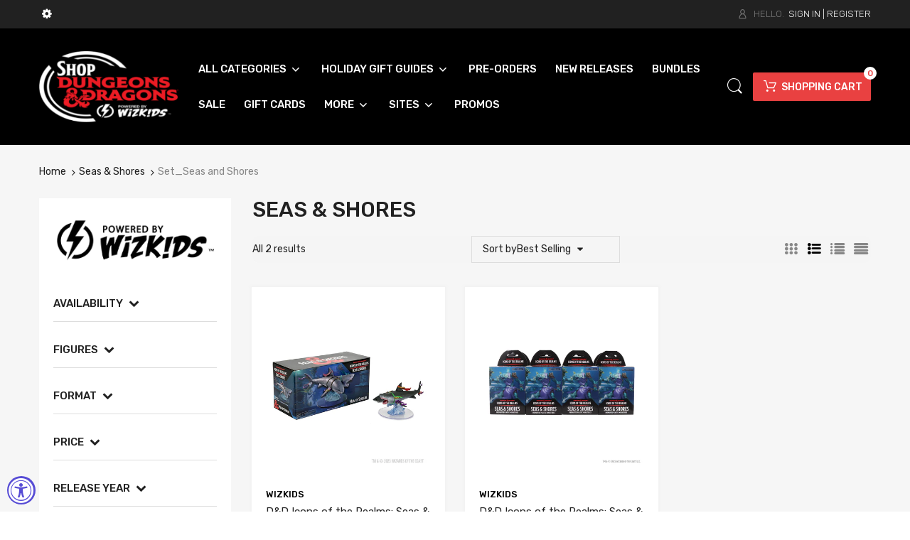

--- FILE ---
content_type: text/html; charset=utf-8
request_url: https://www.dndmini.com/collections/seas-shores/set_seas-and-shores
body_size: 52004
content:
<!doctype html>
<html lang="en" class="js">
<head>
  <script>
  window.consentmo_gcm_initial_state = "";
  window.consentmo_gcm_state = "";
  window.consentmo_gcm_security_storage = "";
  window.consentmo_gcm_ad_storage = "";
  window.consentmo_gcm_analytics_storage = "";
  window.consentmo_gcm_functionality_storage = "";
  window.consentmo_gcm_personalization_storage = "";
  window.consentmo_gcm_ads_data_redaction = "";
  window.consentmo_gcm_url_passthrough = "";
  window.consentmo_gcm_data_layer_name = "";
  
  // Google Consent Mode V2 integration script from Consentmo GDPR
  window.isenseRules = {};
  window.isenseRules.gcm = {
      gcmVersion: 2,
      integrationVersion: 3,
      customChanges: false,
      consentUpdated: false,
      initialState: 7,
      isCustomizationEnabled: false,
      adsDataRedaction: true,
      urlPassthrough: false,
      dataLayer: 'dataLayer',
      categories: { ad_personalization: "marketing", ad_storage: "marketing", ad_user_data: "marketing", analytics_storage: "analytics", functionality_storage: "functionality", personalization_storage: "functionality", security_storage: "strict"},
      storage: { ad_personalization: "false", ad_storage: "false", ad_user_data: "false", analytics_storage: "false", functionality_storage: "false", personalization_storage: "false", security_storage: "false", wait_for_update: 2000 }
  };
  if(window.consentmo_gcm_state !== null && window.consentmo_gcm_state !== "" && window.consentmo_gcm_state !== "0") {
    window.isenseRules.gcm.isCustomizationEnabled = true;
    window.isenseRules.gcm.initialState = window.consentmo_gcm_initial_state === null || window.consentmo_gcm_initial_state.trim() === "" ? window.isenseRules.gcm.initialState : window.consentmo_gcm_initial_state;
    window.isenseRules.gcm.categories.ad_storage = window.consentmo_gcm_ad_storage === null || window.consentmo_gcm_ad_storage.trim() === "" ? window.isenseRules.gcm.categories.ad_storage : window.consentmo_gcm_ad_storage;
    window.isenseRules.gcm.categories.ad_user_data = window.consentmo_gcm_ad_storage === null || window.consentmo_gcm_ad_storage.trim() === "" ? window.isenseRules.gcm.categories.ad_user_data : window.consentmo_gcm_ad_storage;
    window.isenseRules.gcm.categories.ad_personalization = window.consentmo_gcm_ad_storage === null || window.consentmo_gcm_ad_storage.trim() === "" ? window.isenseRules.gcm.categories.ad_personalization : window.consentmo_gcm_ad_storage;
    window.isenseRules.gcm.categories.analytics_storage = window.consentmo_gcm_analytics_storage === null || window.consentmo_gcm_analytics_storage.trim() === "" ? window.isenseRules.gcm.categories.analytics_storage : window.consentmo_gcm_analytics_storage;
    window.isenseRules.gcm.categories.functionality_storage = window.consentmo_gcm_functionality_storage === null || window.consentmo_gcm_functionality_storage.trim() === "" ? window.isenseRules.gcm.categories.functionality_storage : window.consentmo_gcm_functionality_storage;
    window.isenseRules.gcm.categories.personalization_storage = window.consentmo_gcm_personalization_storage === null || window.consentmo_gcm_personalization_storage.trim() === "" ? window.isenseRules.gcm.categories.personalization_storage : window.consentmo_gcm_personalization_storage;
    window.isenseRules.gcm.categories.security_storage = window.consentmo_gcm_security_storage === null || window.consentmo_gcm_security_storage.trim() === "" ? window.isenseRules.gcm.categories.security_storage : window.consentmo_gcm_security_storage;
    window.isenseRules.gcm.urlPassthrough = window.consentmo_gcm_url_passthrough === null || window.consentmo_gcm_url_passthrough.trim() === "" ? window.isenseRules.gcm.urlPassthrough : window.consentmo_gcm_url_passthrough;
    window.isenseRules.gcm.adsDataRedaction = window.consentmo_gcm_ads_data_redaction === null || window.consentmo_gcm_ads_data_redaction.trim() === "" ? window.isenseRules.gcm.adsDataRedaction : window.consentmo_gcm_ads_data_redaction;
    window.isenseRules.gcm.dataLayer = window.consentmo_gcm_data_layer_name === null || window.consentmo_gcm_data_layer_name.trim() === "" ? window.isenseRules.gcm.dataLayer : window.consentmo_gcm_data_layer_name;
  }
  window.isenseRules.initializeGcm = function (rules) {
    if(window.isenseRules.gcm.isCustomizationEnabled) {
      rules.initialState = window.isenseRules.gcm.initialState;
      rules.urlPassthrough = window.isenseRules.gcm.urlPassthrough === true || window.isenseRules.gcm.urlPassthrough === 'true';
      rules.adsDataRedaction = window.isenseRules.gcm.adsDataRedaction === true || window.isenseRules.gcm.adsDataRedaction === 'true';
    }
    
    let initialState = parseInt(rules.initialState);
    let marketingBlocked = initialState === 0 || initialState === 2 || initialState === 5 || initialState === 7;
    let analyticsBlocked = initialState === 0 || initialState === 3 || initialState === 6 || initialState === 7;
    let functionalityBlocked = initialState === 4 || initialState === 5 || initialState === 6 || initialState === 7;

    let gdprCache = localStorage.getItem('gdprCache') ? JSON.parse(localStorage.getItem('gdprCache')) : null;
    if (gdprCache && typeof gdprCache.updatedPreferences !== "undefined") {
      let updatedPreferences = gdprCache.updatedPreferences;
      marketingBlocked = parseInt(updatedPreferences.indexOf('marketing')) > -1;
      analyticsBlocked = parseInt(updatedPreferences.indexOf('analytics')) > -1;
      functionalityBlocked = parseInt(updatedPreferences.indexOf('functionality')) > -1;
    }

    Object.entries(rules.categories).forEach(category => {
      if(rules.storage.hasOwnProperty(category[0])) {
        switch(category[1]) {
          case 'strict':
            rules.storage[category[0]] = "granted";
            break;
          case 'marketing':
            rules.storage[category[0]] = marketingBlocked ? "denied" : "granted";
            break;
          case 'analytics':
            rules.storage[category[0]] = analyticsBlocked ? "denied" : "granted";
            break;
          case 'functionality':
            rules.storage[category[0]] = functionalityBlocked ? "denied" : "granted";
            break;
        }
      }
    });
    rules.consentUpdated = true;
    isenseRules.gcm = rules;
  }

  // Google Consent Mode - initialization start
  window.isenseRules.initializeGcm({
    ...window.isenseRules.gcm,
    adsDataRedaction: true,
    urlPassthrough: false,
    initialState: 7
  });

  /*
  * initialState acceptable values:
  * 0 - Set both ad_storage and analytics_storage to denied
  * 1 - Set all categories to granted
  * 2 - Set only ad_storage to denied
  * 3 - Set only analytics_storage to denied
  * 4 - Set only functionality_storage to denied
  * 5 - Set both ad_storage and functionality_storage to denied
  * 6 - Set both analytics_storage and functionality_storage to denied
  * 7 - Set all categories to denied
  */

  window[window.isenseRules.gcm.dataLayer] = window[window.isenseRules.gcm.dataLayer] || [];
  function gtag() { window[window.isenseRules.gcm.dataLayer].push(arguments); }
  gtag("consent", "default", isenseRules.gcm.storage);
  isenseRules.gcm.adsDataRedaction && gtag("set", "ads_data_redaction", isenseRules.gcm.adsDataRedaction);
  isenseRules.gcm.urlPassthrough && gtag("set", "url_passthrough", isenseRules.gcm.urlPassthrough);
</script>
  <meta name="google-site-verification" content="wP9QG0N0qmqqzGkdy6yrym7a3feHSzYMoZ-fma-aUhU" />
  <meta name="google-site-verification" content="ovDwh3FR7wRPF7xdaW_n9TeyASJAp-FjQ125JGd-QNY" />
  
    <link rel="shortcut icon" href="//www.dndmini.com/cdn/shop/t/15/assets/favicon.png?v=150450374118264412371705667143" type="image/png" />
  
  <meta charset="UTF-8">
  <meta http-equiv="Content-Type" content="text/html; charset=utf-8">
  <meta name="viewport" content="width=device-width, initial-scale=1, minimum-scale=1, maximum-scale=1, user-scalable=0" />
  <link rel="canonical" href="https://www.dndmini.com/collections/seas-shores/set_seas-and-shores" />

  <!-- Title and description ================================================== -->
  <title>
    Seas &amp; Shores &ndash; Tagged &quot;Set_Seas and Shores&quot; &ndash; Shop Dungeon &amp; Dragons powered by WizKids
  </title>
  
  

<meta name="author" content="Shop Dungeon &amp; Dragons powered by WizKids">
<meta property="og:url" content="https://www.dndmini.com/collections/seas-shores/set_seas-and-shores">
<meta property="og:site_name" content="Shop Dungeon &amp; Dragons powered by WizKids">


  <meta property="og:type" content="product.group">
  <meta property="og:title" content="Seas &amp; Shores">
  
    
    <meta property="og:image" content="http://www.dndmini.com/cdn/shop/files/96259_20d_26d_20seas_20and_20shores-maw_20of_20sekolah_96259_5_600x.jpg?v=1722530407">
    <meta property="og:image:secure_url" content="https://www.dndmini.com/cdn/shop/files/96259_20d_26d_20seas_20and_20shores-maw_20of_20sekolah_96259_5_600x.jpg?v=1722530407">
  





<meta name="twitter:card" content="summary">


  <link rel="preload" href="//www.dndmini.com/cdn/shop/t/15/assets/home.scss.css?v=87723667149592560891768833878" as="style" >
  <link rel="preload" href="//www.dndmini.com/cdn/shop/t/15/assets/theme.scss.css?v=160236074587126347651762185281" as="style" >
  <link rel="preload" href="//www.dndmini.com/cdn/shop/t/15/assets/arenafont.css?v=61034464985261775531705667151" as="style">
  <link rel="preconnect dns-prefetch" href="https://cdn.shopify.com">
  <link rel="preconnect dns-prefetch" href="https://v.shopify.com">
  <link rel="preconnect dns-prefetch" href="https://cdn.shopifycloud.com">
  <!-- CSS Language-->
  
  <link rel="preconnect dns-prefetch" href="https://cdn.weglot.com">
  <link rel="prefetch" href="https://cdn.weglot.com/weglot.min.css" as="style">
  
  <!-- End CSSLanguage -->
    
  <link href="//www.dndmini.com/cdn/shop/t/15/assets/arenafont.css?v=61034464985261775531705667151" rel="stylesheet" type="text/css" media="all"> 
  <link href="//www.dndmini.com/cdn/shop/t/15/assets/jquery.plugin.css?v=42762987147811535421768833878" rel="stylesheet" type="text/css" media="all">
  <link href="//www.dndmini.com/cdn/shop/t/15/assets/home.scss.css?v=87723667149592560891768833878" rel="stylesheet" type="text/css" media="all">
  <link href="//www.dndmini.com/cdn/shop/t/15/assets/theme.scss.css?v=160236074587126347651762185281" rel="stylesheet" type="text/css" media="all">
  <link href="//www.dndmini.com/cdn/shop/t/15/assets/bc_wl_cp_style.scss.css?v=172879242641943902421705667150" rel="stylesheet" type="text/css" media="all" />

  <script crossorigin="anonymous" src="//www.dndmini.com/cdn/shop/t/15/assets/jquery-1.11.0.min.js?v=74721525869110791951705667144"></script>
<script>
Searchanise = window.Searchanise  || {};
Searchanise.forceUseExternalJQuery = true;
</script>


  

  <script src="//www.dndmini.com/cdn/shop/t/15/assets/lazysizes.min.js?v=130350884073230497581705667139" async></script>
  <script crossorigin="anonymous" src="//www.dndmini.com/cdn/shop/t/15/assets/cookies.js?v=110967459892003094381705667142"></script>
  <!--===== TRANSLATE SETTING ===== --><div class="translate-position notranslate"></div><!--===== END. ===== -->

  <script>window.nfecShopVersion = '1769076266';window.nfecJsVersion = '449674';window.nfecCVersion = 66060</script><script>window.performance && window.performance.mark && window.performance.mark('shopify.content_for_header.start');</script><meta name="google-site-verification" content="O8tje3eNpQma7nlKUHEjJYBcLK9K1OOC5n6P6F3mZq0">
<meta id="shopify-digital-wallet" name="shopify-digital-wallet" content="/26674004031/digital_wallets/dialog">
<meta name="shopify-checkout-api-token" content="9b7f05092d71c3f9a551f6944f540124">
<link rel="alternate" type="application/atom+xml" title="Feed" href="/collections/seas-shores/set_seas-and-shores.atom" />
<link rel="alternate" type="application/json+oembed" href="https://www.dndmini.com/collections/seas-shores/set_seas-and-shores.oembed">
<script async="async" src="/checkouts/internal/preloads.js?locale=en-US"></script>
<link rel="preconnect" href="https://shop.app" crossorigin="anonymous">
<script async="async" src="https://shop.app/checkouts/internal/preloads.js?locale=en-US&shop_id=26674004031" crossorigin="anonymous"></script>
<script id="apple-pay-shop-capabilities" type="application/json">{"shopId":26674004031,"countryCode":"US","currencyCode":"USD","merchantCapabilities":["supports3DS"],"merchantId":"gid:\/\/shopify\/Shop\/26674004031","merchantName":"Shop Dungeon \u0026 Dragons powered by WizKids","requiredBillingContactFields":["postalAddress","email"],"requiredShippingContactFields":["postalAddress","email"],"shippingType":"shipping","supportedNetworks":["visa","masterCard","amex","discover","elo","jcb"],"total":{"type":"pending","label":"Shop Dungeon \u0026 Dragons powered by WizKids","amount":"1.00"},"shopifyPaymentsEnabled":true,"supportsSubscriptions":true}</script>
<script id="shopify-features" type="application/json">{"accessToken":"9b7f05092d71c3f9a551f6944f540124","betas":["rich-media-storefront-analytics"],"domain":"www.dndmini.com","predictiveSearch":true,"shopId":26674004031,"locale":"en"}</script>
<script>var Shopify = Shopify || {};
Shopify.shop = "dndportal.myshopify.com";
Shopify.locale = "en";
Shopify.currency = {"active":"USD","rate":"1.0"};
Shopify.country = "US";
Shopify.theme = {"name":"Klaviyo Form","id":123965046847,"schema_name":"Chromium","schema_version":"2.1","theme_store_id":null,"role":"main"};
Shopify.theme.handle = "null";
Shopify.theme.style = {"id":null,"handle":null};
Shopify.cdnHost = "www.dndmini.com/cdn";
Shopify.routes = Shopify.routes || {};
Shopify.routes.root = "/";</script>
<script type="module">!function(o){(o.Shopify=o.Shopify||{}).modules=!0}(window);</script>
<script>!function(o){function n(){var o=[];function n(){o.push(Array.prototype.slice.apply(arguments))}return n.q=o,n}var t=o.Shopify=o.Shopify||{};t.loadFeatures=n(),t.autoloadFeatures=n()}(window);</script>
<script>
  window.ShopifyPay = window.ShopifyPay || {};
  window.ShopifyPay.apiHost = "shop.app\/pay";
  window.ShopifyPay.redirectState = null;
</script>
<script id="shop-js-analytics" type="application/json">{"pageType":"collection"}</script>
<script defer="defer" async type="module" src="//www.dndmini.com/cdn/shopifycloud/shop-js/modules/v2/client.init-shop-cart-sync_BT-GjEfc.en.esm.js"></script>
<script defer="defer" async type="module" src="//www.dndmini.com/cdn/shopifycloud/shop-js/modules/v2/chunk.common_D58fp_Oc.esm.js"></script>
<script defer="defer" async type="module" src="//www.dndmini.com/cdn/shopifycloud/shop-js/modules/v2/chunk.modal_xMitdFEc.esm.js"></script>
<script type="module">
  await import("//www.dndmini.com/cdn/shopifycloud/shop-js/modules/v2/client.init-shop-cart-sync_BT-GjEfc.en.esm.js");
await import("//www.dndmini.com/cdn/shopifycloud/shop-js/modules/v2/chunk.common_D58fp_Oc.esm.js");
await import("//www.dndmini.com/cdn/shopifycloud/shop-js/modules/v2/chunk.modal_xMitdFEc.esm.js");

  window.Shopify.SignInWithShop?.initShopCartSync?.({"fedCMEnabled":true,"windoidEnabled":true});

</script>
<script>
  window.Shopify = window.Shopify || {};
  if (!window.Shopify.featureAssets) window.Shopify.featureAssets = {};
  window.Shopify.featureAssets['shop-js'] = {"shop-cart-sync":["modules/v2/client.shop-cart-sync_DZOKe7Ll.en.esm.js","modules/v2/chunk.common_D58fp_Oc.esm.js","modules/v2/chunk.modal_xMitdFEc.esm.js"],"init-fed-cm":["modules/v2/client.init-fed-cm_B6oLuCjv.en.esm.js","modules/v2/chunk.common_D58fp_Oc.esm.js","modules/v2/chunk.modal_xMitdFEc.esm.js"],"shop-cash-offers":["modules/v2/client.shop-cash-offers_D2sdYoxE.en.esm.js","modules/v2/chunk.common_D58fp_Oc.esm.js","modules/v2/chunk.modal_xMitdFEc.esm.js"],"shop-login-button":["modules/v2/client.shop-login-button_QeVjl5Y3.en.esm.js","modules/v2/chunk.common_D58fp_Oc.esm.js","modules/v2/chunk.modal_xMitdFEc.esm.js"],"pay-button":["modules/v2/client.pay-button_DXTOsIq6.en.esm.js","modules/v2/chunk.common_D58fp_Oc.esm.js","modules/v2/chunk.modal_xMitdFEc.esm.js"],"shop-button":["modules/v2/client.shop-button_DQZHx9pm.en.esm.js","modules/v2/chunk.common_D58fp_Oc.esm.js","modules/v2/chunk.modal_xMitdFEc.esm.js"],"avatar":["modules/v2/client.avatar_BTnouDA3.en.esm.js"],"init-windoid":["modules/v2/client.init-windoid_CR1B-cfM.en.esm.js","modules/v2/chunk.common_D58fp_Oc.esm.js","modules/v2/chunk.modal_xMitdFEc.esm.js"],"init-shop-for-new-customer-accounts":["modules/v2/client.init-shop-for-new-customer-accounts_C_vY_xzh.en.esm.js","modules/v2/client.shop-login-button_QeVjl5Y3.en.esm.js","modules/v2/chunk.common_D58fp_Oc.esm.js","modules/v2/chunk.modal_xMitdFEc.esm.js"],"init-shop-email-lookup-coordinator":["modules/v2/client.init-shop-email-lookup-coordinator_BI7n9ZSv.en.esm.js","modules/v2/chunk.common_D58fp_Oc.esm.js","modules/v2/chunk.modal_xMitdFEc.esm.js"],"init-shop-cart-sync":["modules/v2/client.init-shop-cart-sync_BT-GjEfc.en.esm.js","modules/v2/chunk.common_D58fp_Oc.esm.js","modules/v2/chunk.modal_xMitdFEc.esm.js"],"shop-toast-manager":["modules/v2/client.shop-toast-manager_DiYdP3xc.en.esm.js","modules/v2/chunk.common_D58fp_Oc.esm.js","modules/v2/chunk.modal_xMitdFEc.esm.js"],"init-customer-accounts":["modules/v2/client.init-customer-accounts_D9ZNqS-Q.en.esm.js","modules/v2/client.shop-login-button_QeVjl5Y3.en.esm.js","modules/v2/chunk.common_D58fp_Oc.esm.js","modules/v2/chunk.modal_xMitdFEc.esm.js"],"init-customer-accounts-sign-up":["modules/v2/client.init-customer-accounts-sign-up_iGw4briv.en.esm.js","modules/v2/client.shop-login-button_QeVjl5Y3.en.esm.js","modules/v2/chunk.common_D58fp_Oc.esm.js","modules/v2/chunk.modal_xMitdFEc.esm.js"],"shop-follow-button":["modules/v2/client.shop-follow-button_CqMgW2wH.en.esm.js","modules/v2/chunk.common_D58fp_Oc.esm.js","modules/v2/chunk.modal_xMitdFEc.esm.js"],"checkout-modal":["modules/v2/client.checkout-modal_xHeaAweL.en.esm.js","modules/v2/chunk.common_D58fp_Oc.esm.js","modules/v2/chunk.modal_xMitdFEc.esm.js"],"shop-login":["modules/v2/client.shop-login_D91U-Q7h.en.esm.js","modules/v2/chunk.common_D58fp_Oc.esm.js","modules/v2/chunk.modal_xMitdFEc.esm.js"],"lead-capture":["modules/v2/client.lead-capture_BJmE1dJe.en.esm.js","modules/v2/chunk.common_D58fp_Oc.esm.js","modules/v2/chunk.modal_xMitdFEc.esm.js"],"payment-terms":["modules/v2/client.payment-terms_Ci9AEqFq.en.esm.js","modules/v2/chunk.common_D58fp_Oc.esm.js","modules/v2/chunk.modal_xMitdFEc.esm.js"]};
</script>
<script>(function() {
  var isLoaded = false;
  function asyncLoad() {
    if (isLoaded) return;
    isLoaded = true;
    var urls = ["https:\/\/cdn.weglot.com\/weglot_script_tag.js?shop=dndportal.myshopify.com","https:\/\/d5zu2f4xvqanl.cloudfront.net\/42\/fe\/loader_2.js?shop=dndportal.myshopify.com","https:\/\/d1hcrjcdtouu7e.cloudfront.net\/js\/gdpr_cookie_consent.min.js?shop=dndportal.myshopify.com","https:\/\/d1hcrjcdtouu7e.cloudfront.net\/js\/gdpr_cookie_consent.min.js?shop=dndportal.myshopify.com","\/\/searchserverapi1.com\/widgets\/shopify\/init.js?a=2G6o1O2A6f\u0026shop=dndportal.myshopify.com","https:\/\/boostsales.apps.avada.io\/scripttag\/avada-tracking.min.js?shop=dndportal.myshopify.com","https:\/\/boostsales.apps.avada.io\/scripttag\/avada-countdownv2.min.js?shop=dndportal.myshopify.com","https:\/\/boostsales.apps.avada.io\/scripttag\/avada-badgev2.min.js?shop=dndportal.myshopify.com"];
    for (var i = 0; i < urls.length; i++) {
      var s = document.createElement('script');
      s.type = 'text/javascript';
      s.async = true;
      s.src = urls[i];
      var x = document.getElementsByTagName('script')[0];
      x.parentNode.insertBefore(s, x);
    }
  };
  if(window.attachEvent) {
    window.attachEvent('onload', asyncLoad);
  } else {
    window.addEventListener('load', asyncLoad, false);
  }
})();</script>
<script id="__st">var __st={"a":26674004031,"offset":-18000,"reqid":"b6dad815-d8bb-4e51-9406-88f974a7cfe4-1769153651","pageurl":"www.dndmini.com\/collections\/seas-shores\/set_seas-and-shores","u":"c775c62a89f6","p":"collection","rtyp":"collection","rid":266754654271};</script>
<script>window.ShopifyPaypalV4VisibilityTracking = true;</script>
<script id="captcha-bootstrap">!function(){'use strict';const t='contact',e='account',n='new_comment',o=[[t,t],['blogs',n],['comments',n],[t,'customer']],c=[[e,'customer_login'],[e,'guest_login'],[e,'recover_customer_password'],[e,'create_customer']],r=t=>t.map((([t,e])=>`form[action*='/${t}']:not([data-nocaptcha='true']) input[name='form_type'][value='${e}']`)).join(','),a=t=>()=>t?[...document.querySelectorAll(t)].map((t=>t.form)):[];function s(){const t=[...o],e=r(t);return a(e)}const i='password',u='form_key',d=['recaptcha-v3-token','g-recaptcha-response','h-captcha-response',i],f=()=>{try{return window.sessionStorage}catch{return}},m='__shopify_v',_=t=>t.elements[u];function p(t,e,n=!1){try{const o=window.sessionStorage,c=JSON.parse(o.getItem(e)),{data:r}=function(t){const{data:e,action:n}=t;return t[m]||n?{data:e,action:n}:{data:t,action:n}}(c);for(const[e,n]of Object.entries(r))t.elements[e]&&(t.elements[e].value=n);n&&o.removeItem(e)}catch(o){console.error('form repopulation failed',{error:o})}}const l='form_type',E='cptcha';function T(t){t.dataset[E]=!0}const w=window,h=w.document,L='Shopify',v='ce_forms',y='captcha';let A=!1;((t,e)=>{const n=(g='f06e6c50-85a8-45c8-87d0-21a2b65856fe',I='https://cdn.shopify.com/shopifycloud/storefront-forms-hcaptcha/ce_storefront_forms_captcha_hcaptcha.v1.5.2.iife.js',D={infoText:'Protected by hCaptcha',privacyText:'Privacy',termsText:'Terms'},(t,e,n)=>{const o=w[L][v],c=o.bindForm;if(c)return c(t,g,e,D).then(n);var r;o.q.push([[t,g,e,D],n]),r=I,A||(h.body.append(Object.assign(h.createElement('script'),{id:'captcha-provider',async:!0,src:r})),A=!0)});var g,I,D;w[L]=w[L]||{},w[L][v]=w[L][v]||{},w[L][v].q=[],w[L][y]=w[L][y]||{},w[L][y].protect=function(t,e){n(t,void 0,e),T(t)},Object.freeze(w[L][y]),function(t,e,n,w,h,L){const[v,y,A,g]=function(t,e,n){const i=e?o:[],u=t?c:[],d=[...i,...u],f=r(d),m=r(i),_=r(d.filter((([t,e])=>n.includes(e))));return[a(f),a(m),a(_),s()]}(w,h,L),I=t=>{const e=t.target;return e instanceof HTMLFormElement?e:e&&e.form},D=t=>v().includes(t);t.addEventListener('submit',(t=>{const e=I(t);if(!e)return;const n=D(e)&&!e.dataset.hcaptchaBound&&!e.dataset.recaptchaBound,o=_(e),c=g().includes(e)&&(!o||!o.value);(n||c)&&t.preventDefault(),c&&!n&&(function(t){try{if(!f())return;!function(t){const e=f();if(!e)return;const n=_(t);if(!n)return;const o=n.value;o&&e.removeItem(o)}(t);const e=Array.from(Array(32),(()=>Math.random().toString(36)[2])).join('');!function(t,e){_(t)||t.append(Object.assign(document.createElement('input'),{type:'hidden',name:u})),t.elements[u].value=e}(t,e),function(t,e){const n=f();if(!n)return;const o=[...t.querySelectorAll(`input[type='${i}']`)].map((({name:t})=>t)),c=[...d,...o],r={};for(const[a,s]of new FormData(t).entries())c.includes(a)||(r[a]=s);n.setItem(e,JSON.stringify({[m]:1,action:t.action,data:r}))}(t,e)}catch(e){console.error('failed to persist form',e)}}(e),e.submit())}));const S=(t,e)=>{t&&!t.dataset[E]&&(n(t,e.some((e=>e===t))),T(t))};for(const o of['focusin','change'])t.addEventListener(o,(t=>{const e=I(t);D(e)&&S(e,y())}));const B=e.get('form_key'),M=e.get(l),P=B&&M;t.addEventListener('DOMContentLoaded',(()=>{const t=y();if(P)for(const e of t)e.elements[l].value===M&&p(e,B);[...new Set([...A(),...v().filter((t=>'true'===t.dataset.shopifyCaptcha))])].forEach((e=>S(e,t)))}))}(h,new URLSearchParams(w.location.search),n,t,e,['guest_login'])})(!0,!0)}();</script>
<script integrity="sha256-4kQ18oKyAcykRKYeNunJcIwy7WH5gtpwJnB7kiuLZ1E=" data-source-attribution="shopify.loadfeatures" defer="defer" src="//www.dndmini.com/cdn/shopifycloud/storefront/assets/storefront/load_feature-a0a9edcb.js" crossorigin="anonymous"></script>
<script crossorigin="anonymous" defer="defer" src="//www.dndmini.com/cdn/shopifycloud/storefront/assets/shopify_pay/storefront-65b4c6d7.js?v=20250812"></script>
<script data-source-attribution="shopify.dynamic_checkout.dynamic.init">var Shopify=Shopify||{};Shopify.PaymentButton=Shopify.PaymentButton||{isStorefrontPortableWallets:!0,init:function(){window.Shopify.PaymentButton.init=function(){};var t=document.createElement("script");t.src="https://www.dndmini.com/cdn/shopifycloud/portable-wallets/latest/portable-wallets.en.js",t.type="module",document.head.appendChild(t)}};
</script>
<script data-source-attribution="shopify.dynamic_checkout.buyer_consent">
  function portableWalletsHideBuyerConsent(e){var t=document.getElementById("shopify-buyer-consent"),n=document.getElementById("shopify-subscription-policy-button");t&&n&&(t.classList.add("hidden"),t.setAttribute("aria-hidden","true"),n.removeEventListener("click",e))}function portableWalletsShowBuyerConsent(e){var t=document.getElementById("shopify-buyer-consent"),n=document.getElementById("shopify-subscription-policy-button");t&&n&&(t.classList.remove("hidden"),t.removeAttribute("aria-hidden"),n.addEventListener("click",e))}window.Shopify?.PaymentButton&&(window.Shopify.PaymentButton.hideBuyerConsent=portableWalletsHideBuyerConsent,window.Shopify.PaymentButton.showBuyerConsent=portableWalletsShowBuyerConsent);
</script>
<script data-source-attribution="shopify.dynamic_checkout.cart.bootstrap">document.addEventListener("DOMContentLoaded",(function(){function t(){return document.querySelector("shopify-accelerated-checkout-cart, shopify-accelerated-checkout")}if(t())Shopify.PaymentButton.init();else{new MutationObserver((function(e,n){t()&&(Shopify.PaymentButton.init(),n.disconnect())})).observe(document.body,{childList:!0,subtree:!0})}}));
</script>
<link id="shopify-accelerated-checkout-styles" rel="stylesheet" media="screen" href="https://www.dndmini.com/cdn/shopifycloud/portable-wallets/latest/accelerated-checkout-backwards-compat.css" crossorigin="anonymous">
<style id="shopify-accelerated-checkout-cart">
        #shopify-buyer-consent {
  margin-top: 1em;
  display: inline-block;
  width: 100%;
}

#shopify-buyer-consent.hidden {
  display: none;
}

#shopify-subscription-policy-button {
  background: none;
  border: none;
  padding: 0;
  text-decoration: underline;
  font-size: inherit;
  cursor: pointer;
}

#shopify-subscription-policy-button::before {
  box-shadow: none;
}

      </style>

<script>window.performance && window.performance.mark && window.performance.mark('shopify.content_for_header.end');</script>
  <script type="text/javascript">
	let customerLogged = '';
	let bc_wl_cp_config = {
		// Compare Setting
		enable_compare: true,
		number_product_compare: 4,
		compare_add_class: '.add-to-compare .add-product-compare',
		compare_show_class: '.show-compare',
		compare_layout_type: 'page',
		compare_translate: {
			t_features_title: 'Features',
			t_availability_title: 'Availability',
			t_add_to_cart: 'Add to cart',
			t_view_detail: 'View',
			t_option_title: 'Options',
			t_vendor_title: 'Vendor',
			t_collection_title: 'Collection',
			t_rating_title: 'Rating',
		},
		compare_showing_option: {
			show_availability: true,
			show_option: true,
			show_vendor: true,
			show_collection: true,
			show_rating: true,
		},
		// Wishlist Setting
		enable_wishlist: true,
		number_product_wishlist: 2,
		wishlist_add_class: '.add-to-wishlist .add-product-wishlist',
		wishlist_show_class: '.show-wishlist',
      wishlist_translate: {
        login: `Please login first to use wishlist function`,
        added: `This product has already been added to wishlist`,
        limit: 'Only ${maxAllow} products allowed to add to wishlist'
      }
	}
</script>


<script type="text/javascript">
    var customerLogged = ''
    var arn_wl_cp_settings = {"general_settings":{"show_number_status":true,"app_script":true,"app_wishlist_layout":"proxy","preloader_icon":{"icon_id":"icon-1","svg":"\u003cpath d=\"M0.001 16.051l-0.001 0c0 0 0 0.003 0.001 0.007 0.003 0.121 0.017 0.24 0.041 0.355 0.006 0.055 0.013 0.114 0.021 0.18 0.007 0.059 0.014 0.122 0.022 0.19 0.012 0.080 0.024 0.165 0.037 0.256 0.027 0.18 0.056 0.379 0.091 0.592 0.042 0.201 0.088 0.419 0.136 0.652 0.022 0.116 0.055 0.235 0.087 0.356s0.065 0.247 0.099 0.375c0.018 0.064 0.032 0.129 0.053 0.194s0.041 0.131 0.062 0.197 0.085 0.268 0.129 0.406c0.011 0.035 0.022 0.069 0.033 0.104 0.013 0.034 0.025 0.069 0.038 0.104 0.026 0.069 0.052 0.139 0.078 0.21 0.053 0.14 0.107 0.284 0.162 0.429 0.061 0.143 0.124 0.288 0.188 0.435 0.032 0.073 0.064 0.147 0.096 0.222s0.071 0.147 0.107 0.221c0.073 0.147 0.146 0.297 0.221 0.448 0.077 0.15 0.163 0.297 0.245 0.448 0.042 0.075 0.084 0.15 0.126 0.226s0.091 0.148 0.136 0.223c0.092 0.148 0.185 0.298 0.279 0.448 0.395 0.59 0.834 1.174 1.319 1.727 0.491 0.549 1.023 1.070 1.584 1.55 0.568 0.473 1.165 0.903 1.773 1.285 0.613 0.376 1.239 0.697 1.856 0.973 0.156 0.064 0.311 0.127 0.465 0.19 0.077 0.030 0.152 0.064 0.229 0.091s0.154 0.054 0.23 0.081 0.302 0.108 0.453 0.156c0.151 0.045 0.3 0.089 0.447 0.133 0.074 0.021 0.146 0.045 0.219 0.063s0.146 0.036 0.218 0.053c0.144 0.035 0.286 0.069 0.425 0.103 0.141 0.027 0.279 0.054 0.415 0.080 0.068 0.013 0.135 0.026 0.201 0.038 0.033 0.006 0.066 0.012 0.099 0.019 0.033 0.005 0.066 0.009 0.099 0.014 0.131 0.018 0.259 0.036 0.384 0.053 0.062 0.009 0.124 0.017 0.185 0.026s0.122 0.012 0.182 0.018c0.119 0.011 0.236 0.021 0.349 0.031s0.222 0.021 0.329 0.023c0.007 0 0.014 0 0.021 0.001 0.019 1.088 0.906 1.964 1.999 1.964 0.017 0 0.034-0.001 0.051-0.001v0.001c0 0 0.003-0 0.007-0.001 0.121-0.003 0.24-0.017 0.355-0.041 0.055-0.006 0.114-0.013 0.18-0.021 0.059-0.007 0.122-0.014 0.19-0.022 0.080-0.012 0.165-0.024 0.256-0.037 0.18-0.027 0.379-0.056 0.592-0.091 0.201-0.042 0.419-0.088 0.652-0.136 0.116-0.022 0.235-0.056 0.356-0.087s0.247-0.065 0.375-0.099c0.064-0.018 0.129-0.032 0.194-0.053s0.13-0.041 0.197-0.062 0.268-0.085 0.406-0.129c0.035-0.011 0.069-0.022 0.104-0.033 0.034-0.013 0.069-0.025 0.104-0.038 0.069-0.026 0.139-0.052 0.21-0.078 0.14-0.053 0.284-0.107 0.429-0.162 0.143-0.061 0.288-0.124 0.436-0.188 0.073-0.032 0.147-0.064 0.222-0.096s0.147-0.071 0.221-0.107c0.147-0.073 0.297-0.146 0.448-0.221 0.15-0.077 0.297-0.163 0.448-0.245 0.075-0.042 0.15-0.084 0.226-0.126s0.148-0.091 0.223-0.136c0.148-0.092 0.298-0.185 0.448-0.279 0.59-0.395 1.174-0.834 1.727-1.319 0.549-0.491 1.070-1.023 1.55-1.584 0.473-0.568 0.903-1.165 1.285-1.773 0.376-0.613 0.697-1.239 0.973-1.855 0.064-0.156 0.127-0.311 0.19-0.465 0.030-0.077 0.064-0.152 0.091-0.229s0.054-0.154 0.081-0.23 0.108-0.302 0.156-0.453c0.045-0.151 0.089-0.3 0.133-0.447 0.021-0.074 0.045-0.146 0.063-0.219s0.036-0.146 0.053-0.218c0.035-0.144 0.069-0.286 0.103-0.425 0.027-0.141 0.054-0.279 0.080-0.415 0.013-0.068 0.026-0.135 0.038-0.201 0.006-0.033 0.012-0.066 0.019-0.099 0.005-0.033 0.009-0.066 0.014-0.099 0.018-0.131 0.036-0.259 0.053-0.384 0.009-0.062 0.017-0.124 0.026-0.185s0.012-0.122 0.018-0.182c0.011-0.119 0.021-0.236 0.031-0.349s0.021-0.222 0.023-0.329c0.001-0.017 0.001-0.033 0.002-0.049 1.101-0.005 1.992-0.898 1.992-2 0-0.017-0.001-0.034-0.001-0.051h0.001c0 0-0-0.003-0.001-0.007-0.003-0.121-0.017-0.24-0.041-0.355-0.006-0.055-0.013-0.114-0.021-0.181-0.007-0.059-0.014-0.122-0.022-0.19-0.012-0.080-0.024-0.165-0.037-0.255-0.027-0.18-0.056-0.379-0.091-0.592-0.042-0.201-0.088-0.419-0.136-0.652-0.022-0.116-0.055-0.235-0.087-0.357s-0.065-0.247-0.099-0.375c-0.018-0.064-0.032-0.129-0.053-0.194s-0.041-0.13-0.062-0.197-0.085-0.268-0.129-0.406c-0.011-0.034-0.022-0.069-0.033-0.104-0.013-0.034-0.025-0.069-0.038-0.104-0.026-0.069-0.052-0.139-0.078-0.21-0.053-0.141-0.107-0.284-0.162-0.429-0.061-0.143-0.124-0.288-0.188-0.435-0.032-0.073-0.064-0.147-0.096-0.222s-0.071-0.147-0.107-0.221c-0.073-0.147-0.146-0.297-0.221-0.448-0.077-0.15-0.163-0.297-0.245-0.448-0.042-0.075-0.084-0.15-0.126-0.226s-0.091-0.148-0.136-0.223c-0.092-0.148-0.185-0.298-0.279-0.448-0.395-0.59-0.834-1.174-1.319-1.727-0.491-0.549-1.023-1.070-1.584-1.55-0.568-0.473-1.165-0.903-1.773-1.285-0.613-0.376-1.239-0.697-1.855-0.973-0.156-0.064-0.311-0.127-0.465-0.19-0.077-0.030-0.152-0.063-0.229-0.091s-0.154-0.054-0.23-0.081-0.302-0.108-0.453-0.156c-0.151-0.045-0.3-0.089-0.447-0.133-0.074-0.021-0.146-0.045-0.219-0.063s-0.146-0.036-0.218-0.053c-0.144-0.035-0.286-0.069-0.425-0.103-0.141-0.027-0.279-0.054-0.415-0.080-0.068-0.013-0.135-0.026-0.201-0.038-0.033-0.006-0.066-0.012-0.099-0.019-0.033-0.005-0.066-0.009-0.099-0.014-0.131-0.018-0.259-0.036-0.384-0.053-0.062-0.009-0.124-0.017-0.185-0.026s-0.122-0.012-0.182-0.018c-0.119-0.010-0.236-0.021-0.349-0.031s-0.222-0.021-0.329-0.023c-0.027-0.001-0.052-0.002-0.078-0.003-0.020-1.087-0.907-1.962-1.999-1.962-0.017 0-0.034 0.001-0.051 0.001l-0-0.001c0 0-0.003 0-0.007 0.001-0.121 0.003-0.24 0.017-0.355 0.041-0.055 0.006-0.114 0.013-0.181 0.021-0.059 0.007-0.122 0.014-0.19 0.022-0.080 0.012-0.165 0.024-0.255 0.037-0.18 0.027-0.379 0.056-0.592 0.091-0.201 0.042-0.419 0.088-0.652 0.136-0.116 0.022-0.235 0.056-0.356 0.087s-0.247 0.065-0.375 0.099c-0.064 0.018-0.129 0.032-0.194 0.053s-0.13 0.041-0.197 0.062-0.268 0.085-0.406 0.129c-0.034 0.011-0.069 0.022-0.104 0.033-0.034 0.013-0.069 0.025-0.104 0.038-0.069 0.026-0.139 0.052-0.21 0.078-0.14 0.053-0.284 0.107-0.429 0.162-0.143 0.061-0.288 0.124-0.435 0.188-0.073 0.032-0.147 0.064-0.222 0.096s-0.147 0.071-0.221 0.107c-0.147 0.073-0.297 0.146-0.448 0.221-0.15 0.077-0.297 0.163-0.448 0.245-0.075 0.042-0.15 0.084-0.226 0.126s-0.148 0.091-0.223 0.136c-0.148 0.092-0.298 0.185-0.448 0.279-0.59 0.395-1.174 0.834-1.727 1.319-0.549 0.491-1.070 1.023-1.55 1.584-0.473 0.568-0.903 1.165-1.285 1.773-0.376 0.613-0.697 1.239-0.973 1.855-0.064 0.156-0.127 0.311-0.19 0.465-0.030 0.077-0.063 0.152-0.091 0.229s-0.054 0.154-0.081 0.23-0.108 0.302-0.156 0.453c-0.045 0.151-0.089 0.3-0.132 0.447-0.021 0.074-0.045 0.146-0.063 0.219s-0.036 0.146-0.053 0.218c-0.035 0.144-0.069 0.286-0.103 0.425-0.027 0.141-0.054 0.279-0.080 0.415-0.013 0.068-0.026 0.135-0.038 0.201-0.006 0.033-0.012 0.066-0.019 0.099-0.005 0.033-0.009 0.066-0.014 0.099-0.018 0.131-0.036 0.259-0.053 0.384-0.009 0.062-0.017 0.124-0.026 0.185s-0.012 0.122-0.018 0.182c-0.010 0.119-0.021 0.236-0.031 0.349s-0.021 0.222-0.023 0.329c-0.001 0.017-0.001 0.034-0.002 0.051-1.074 0.035-1.934 0.916-1.934 1.998 0 0.017 0.001 0.034 0.001 0.051zM2.297 14.022c0.001-0.006 0.003-0.012 0.004-0.018 0.020-0.101 0.051-0.204 0.080-0.311s0.059-0.215 0.090-0.327c0.016-0.056 0.029-0.113 0.048-0.169s0.038-0.113 0.057-0.171 0.077-0.233 0.117-0.353c0.010-0.030 0.020-0.060 0.030-0.090 0.012-0.030 0.023-0.060 0.035-0.090 0.023-0.060 0.047-0.121 0.071-0.182 0.047-0.122 0.096-0.246 0.145-0.373 0.055-0.124 0.111-0.25 0.168-0.377 0.028-0.064 0.057-0.128 0.086-0.192s0.064-0.127 0.095-0.191c0.065-0.128 0.13-0.257 0.197-0.388 0.069-0.129 0.145-0.257 0.219-0.387 0.037-0.065 0.074-0.13 0.112-0.195s0.081-0.128 0.121-0.193c0.082-0.128 0.164-0.257 0.247-0.388 0.351-0.509 0.739-1.012 1.167-1.489 0.434-0.472 0.901-0.919 1.394-1.33 0.499-0.404 1.021-0.77 1.552-1.094 0.535-0.319 1.081-0.589 1.617-0.821 0.136-0.053 0.271-0.106 0.404-0.158 0.067-0.025 0.132-0.053 0.199-0.076s0.134-0.045 0.2-0.067 0.262-0.090 0.392-0.129c0.131-0.037 0.26-0.073 0.387-0.109 0.064-0.017 0.126-0.037 0.189-0.052s0.126-0.029 0.189-0.043c0.124-0.028 0.247-0.056 0.367-0.084 0.121-0.021 0.241-0.043 0.358-0.063 0.058-0.010 0.116-0.021 0.173-0.031 0.029-0.005 0.057-0.010 0.085-0.015 0.029-0.003 0.057-0.007 0.085-0.010 0.113-0.014 0.223-0.028 0.331-0.041 0.054-0.007 0.107-0.013 0.159-0.020s0.105-0.008 0.157-0.013c0.103-0.007 0.203-0.015 0.3-0.022s0.191-0.016 0.283-0.016c0.183-0.004 0.354-0.008 0.512-0.012 0.146 0.005 0.28 0.010 0.401 0.014 0.060 0.002 0.116 0.003 0.17 0.005 0.066 0.004 0.128 0.008 0.186 0.012 0.067 0.004 0.127 0.008 0.182 0.012 0.102 0.016 0.206 0.024 0.312 0.024 0.015 0 0.029-0.001 0.044-0.001 0.004 0 0.007 0 0.007 0v-0.001c0.973-0.024 1.773-0.743 1.924-1.68 0.017 0.004 0.033 0.007 0.050 0.011 0.101 0.020 0.204 0.051 0.311 0.080s0.215 0.059 0.327 0.090c0.056 0.016 0.113 0.029 0.169 0.048s0.113 0.038 0.171 0.057 0.233 0.077 0.353 0.117c0.030 0.010 0.060 0.020 0.090 0.030 0.030 0.012 0.060 0.023 0.090 0.035 0.060 0.023 0.121 0.047 0.182 0.071 0.122 0.047 0.246 0.096 0.373 0.145 0.124 0.055 0.25 0.111 0.378 0.168 0.064 0.028 0.128 0.057 0.192 0.086s0.127 0.064 0.191 0.095c0.128 0.065 0.257 0.13 0.388 0.197 0.13 0.069 0.257 0.145 0.387 0.219 0.065 0.037 0.13 0.074 0.195 0.112s0.128 0.081 0.193 0.121c0.128 0.082 0.257 0.164 0.388 0.247 0.509 0.351 1.012 0.739 1.489 1.167 0.472 0.434 0.919 0.901 1.33 1.394 0.404 0.499 0.77 1.021 1.094 1.552 0.319 0.535 0.589 1.081 0.821 1.617 0.053 0.136 0.106 0.271 0.158 0.404 0.025 0.067 0.053 0.132 0.076 0.199s0.045 0.134 0.067 0.2 0.090 0.262 0.129 0.392c0.037 0.131 0.073 0.26 0.109 0.387 0.017 0.064 0.037 0.126 0.052 0.189s0.029 0.126 0.043 0.189c0.028 0.124 0.056 0.247 0.084 0.367 0.021 0.121 0.043 0.241 0.063 0.358 0.010 0.058 0.020 0.116 0.031 0.173 0.005 0.029 0.010 0.057 0.015 0.085 0.003 0.029 0.007 0.057 0.010 0.085 0.014 0.113 0.028 0.223 0.041 0.331 0.007 0.054 0.014 0.107 0.020 0.159s0.008 0.105 0.013 0.157c0.007 0.103 0.015 0.203 0.022 0.3s0.016 0.191 0.016 0.283c0.004 0.183 0.008 0.354 0.012 0.512-0.005 0.146-0.010 0.28-0.014 0.401-0.002 0.060-0.003 0.116-0.005 0.17-0.004 0.066-0.008 0.128-0.012 0.186-0.004 0.067-0.008 0.127-0.012 0.182-0.016 0.102-0.024 0.206-0.024 0.312 0 0.015 0.001 0.029 0.001 0.044-0 0.004-0 0.007-0 0.007h0.001c0.024 0.961 0.726 1.754 1.646 1.918-0.002 0.009-0.004 0.018-0.006 0.028-0.020 0.102-0.051 0.204-0.080 0.311s-0.059 0.215-0.090 0.327c-0.016 0.056-0.029 0.113-0.048 0.169s-0.038 0.113-0.057 0.171-0.077 0.233-0.117 0.353c-0.010 0.030-0.020 0.060-0.030 0.090-0.012 0.030-0.023 0.060-0.035 0.090-0.023 0.060-0.047 0.121-0.071 0.182-0.047 0.122-0.096 0.246-0.145 0.373-0.055 0.124-0.111 0.25-0.169 0.378-0.028 0.064-0.057 0.128-0.086 0.192s-0.064 0.127-0.095 0.191c-0.065 0.128-0.13 0.257-0.197 0.388-0.069 0.129-0.145 0.257-0.219 0.387-0.037 0.065-0.074 0.13-0.112 0.195s-0.081 0.128-0.121 0.193c-0.082 0.128-0.164 0.257-0.247 0.388-0.351 0.509-0.738 1.012-1.167 1.489-0.434 0.472-0.901 0.919-1.394 1.33-0.499 0.404-1.021 0.77-1.552 1.094-0.535 0.319-1.081 0.589-1.617 0.821-0.136 0.053-0.271 0.106-0.404 0.158-0.067 0.025-0.132 0.053-0.199 0.076s-0.134 0.045-0.2 0.067-0.262 0.090-0.392 0.129c-0.131 0.037-0.26 0.073-0.387 0.109-0.064 0.017-0.126 0.037-0.189 0.052s-0.126 0.029-0.189 0.043c-0.124 0.028-0.247 0.056-0.367 0.084-0.122 0.021-0.241 0.043-0.358 0.063-0.058 0.010-0.116 0.021-0.173 0.031-0.029 0.005-0.057 0.010-0.085 0.015-0.029 0.003-0.057 0.007-0.085 0.010-0.113 0.014-0.223 0.028-0.331 0.041-0.054 0.007-0.107 0.014-0.159 0.020s-0.105 0.008-0.157 0.013c-0.103 0.007-0.203 0.015-0.3 0.022s-0.191 0.016-0.283 0.016c-0.183 0.004-0.354 0.008-0.512 0.012-0.146-0.005-0.28-0.010-0.401-0.014-0.060-0.002-0.116-0.003-0.17-0.005-0.066-0.004-0.128-0.008-0.186-0.012-0.067-0.004-0.127-0.008-0.182-0.012-0.102-0.016-0.206-0.024-0.312-0.024-0.015 0-0.029 0.001-0.044 0.001-0.004-0-0.007-0-0.007-0v0.001c-0.969 0.024-1.766 0.737-1.921 1.668-0.1-0.020-0.201-0.050-0.306-0.079-0.106-0.029-0.215-0.059-0.327-0.090-0.056-0.016-0.113-0.029-0.169-0.048s-0.113-0.038-0.171-0.057-0.233-0.077-0.353-0.117c-0.030-0.010-0.060-0.020-0.090-0.030-0.030-0.012-0.060-0.023-0.090-0.035-0.060-0.023-0.121-0.047-0.182-0.071-0.122-0.048-0.246-0.096-0.373-0.145-0.124-0.055-0.25-0.111-0.377-0.168-0.064-0.028-0.128-0.057-0.192-0.086s-0.127-0.064-0.191-0.095c-0.128-0.065-0.257-0.13-0.388-0.197-0.13-0.069-0.257-0.145-0.387-0.219-0.065-0.037-0.13-0.074-0.195-0.112s-0.128-0.081-0.193-0.121c-0.128-0.082-0.257-0.164-0.388-0.247-0.509-0.351-1.012-0.738-1.489-1.166-0.472-0.434-0.919-0.901-1.33-1.394-0.404-0.499-0.77-1.021-1.094-1.552-0.319-0.535-0.589-1.081-0.821-1.617-0.053-0.136-0.106-0.271-0.158-0.404-0.025-0.067-0.053-0.132-0.076-0.199s-0.045-0.134-0.067-0.2-0.090-0.262-0.129-0.392c-0.037-0.131-0.073-0.26-0.109-0.387-0.017-0.064-0.037-0.126-0.052-0.189s-0.029-0.126-0.043-0.189c-0.028-0.124-0.056-0.247-0.084-0.367-0.021-0.121-0.043-0.241-0.063-0.358-0.010-0.058-0.021-0.116-0.031-0.173-0.005-0.029-0.010-0.057-0.015-0.085-0.003-0.029-0.007-0.057-0.010-0.085-0.014-0.113-0.028-0.223-0.041-0.331-0.007-0.054-0.013-0.107-0.020-0.159s-0.008-0.105-0.013-0.157c-0.007-0.103-0.015-0.203-0.022-0.3s-0.016-0.191-0.016-0.283c-0.004-0.183-0.008-0.354-0.012-0.512 0.005-0.146 0.010-0.28 0.014-0.401 0.002-0.060 0.003-0.116 0.005-0.17 0.004-0.066 0.008-0.128 0.012-0.186 0.004-0.067 0.008-0.127 0.012-0.182 0.015-0.102 0.024-0.206 0.024-0.312 0-0.015-0.001-0.029-0.001-0.044 0-0.004 0.001-0.007 0.001-0.007h-0.001c-0.024-0.981-0.754-1.786-1.701-1.927z\"\u003e\u003c\/path\u003e","width":24,"height":24,"view_box":"0 0 32 32","icon_color":"#43467F"},"app_wishlist_page":false},"wishlist_settings":{"wishlist_add_to_cart_class":"add-to-cart-wishlist","wishlist_enable":true,"wishlist_product_number":10,"wishlist_layout":"page","redirect_wishlist":["cart"],"records_per_page":5,"wishlist_add_class":"add-to-wishlist","wishlist_show_class":"show-wishlist","wishlist_remove_class":"remove-wishlist","add_class_icon":{"icon_id":"icon-1","svg":"\u003cpath d=\"M12.8194 22C12.5802 22 12.3665 21.9145 12.1785 21.7436L3.25614 13.1289L2.87156 12.7444C2.70063 12.5734 2.43569 12.2572 2.07675 11.7957C1.71781 11.3342 1.39305 10.8727 1.10247 10.4112C0.811898 9.94972 0.555509 9.37712 0.333306 8.69341C0.111102 8.00971 0 7.35164 0 6.71922C0 4.61683 0.606787 2.97594 1.82036 1.79655C3.03394 0.617164 4.70901 0.018924 6.84558 0.00183139C7.42673 0.00183139 8.02497 0.104384 8.64031 0.309495C9.25564 0.514607 9.82824 0.796636 10.3581 1.15558C10.888 1.51452 11.3495 1.83928 11.7426 2.12986C12.1357 2.42043 12.4947 2.74519 12.8194 3.10414C13.1613 2.76228 13.5202 2.43752 13.8963 2.12986C14.2723 1.82219 14.7338 1.49743 15.2808 1.15558C15.8277 0.813728 16.4003 0.531699 16.9986 0.309495C17.5968 0.0872916 18.1951 -0.0152612 18.7933 0.00183139C20.9299 0.00183139 22.605 0.600071 23.8185 1.79655C25.0321 2.99303 25.6389 4.6382 25.6389 6.73204C25.6389 8.82588 24.545 10.9667 22.3571 13.1546L13.4604 21.7436C13.2895 21.9145 13.0758 22 12.8194 22Z\"\/\u003e","width":26,"height":22,"view_box":"0 0 26 22","icon_color":"#000000","icon_active_color":"#ff0000"},"show_class_icon":{"icon_id":"icon-1","svg":"\u003cpath d=\"M12.8194 22C12.5802 22 12.3665 21.9145 12.1785 21.7436L3.25614 13.1289L2.87156 12.7444C2.70063 12.5734 2.43569 12.2572 2.07675 11.7957C1.71781 11.3342 1.39305 10.8727 1.10247 10.4112C0.811898 9.94972 0.555509 9.37712 0.333306 8.69341C0.111102 8.00971 0 7.35164 0 6.71922C0 4.61683 0.606787 2.97594 1.82036 1.79655C3.03394 0.617164 4.70901 0.018924 6.84558 0.00183139C7.42673 0.00183139 8.02497 0.104384 8.64031 0.309495C9.25564 0.514607 9.82824 0.796636 10.3581 1.15558C10.888 1.51452 11.3495 1.83928 11.7426 2.12986C12.1357 2.42043 12.4947 2.74519 12.8194 3.10414C13.1613 2.76228 13.5202 2.43752 13.8963 2.12986C14.2723 1.82219 14.7338 1.49743 15.2808 1.15558C15.8277 0.813728 16.4003 0.531699 16.9986 0.309495C17.5968 0.0872916 18.1951 -0.0152612 18.7933 0.00183139C20.9299 0.00183139 22.605 0.600071 23.8185 1.79655C25.0321 2.99303 25.6389 4.6382 25.6389 6.73204C25.6389 8.82588 24.545 10.9667 22.3571 13.1546L13.4604 21.7436C13.2895 21.9145 13.0758 22 12.8194 22Z\"\/\u003e","width":26,"height":22,"view_box":"0 0 26 22","icon_color":"#000000"},"remove_class_icon":{"icon_id":"icon-1","svg":"\u003cpath d=\"M6 32h20l2-22h-24zM20 4v-4h-8v4h-10v6l2-2h24l2 2v-6h-10zM18 4h-4v-2h4v2z\"\u003e\u003c\/path\u003e","width":24,"height":24,"view_box":"0 0 32 32","icon_color":"#000000"},"wishlist_page_title":"Wishlist Page","wishlist_disable_msg":"Wishlist is disabled","wishlist_empty_msg":"No products in wishlist!","wishlist_login_msg":"You have not logged in. Please \u003ca title=\"Login url\" href=\"\/account\/login\"\u003eLogin\u003c\/a\u003e to view wishlist content.","table_product_heading":"Product Name","table_quantity_heading":"Quantity","table_variants_heading":"Variants","table_image_heading":"Image","table_price_heading":"Price","table_delete_heading":"Delete","table_add_to_cart":"Add To Cart","table_available_heading":"Available","table_instock":"In stock","table_outstock":"Out stock","table_view_btn":"View Product","notify_login":"Please login first to use wishlist function","notify_limit":"Only {limit} products allowed to add to wishlist","notify_getlist_error":"There is an error when getting wishlist"},"compare_settings":{"compare_enable":true,"compare_product_number":2,"compare_add_class":"add-to-compare","compare_show_class":"show-compare","compare_remove_class":"remove-compare","compare_options":["vendor","collection","options","availability","rating"],"compare_layout":["popup"],"add_class_icon":{"icon_id":"icon-1","svg":"\u003cpath d=\"M21.6334 13.2821C21.6334 13.3333 21.6334 13.3675 21.6334 13.3846C21.0175 15.9487 19.7344 18.0256 17.784 19.6154C15.8337 21.2051 13.5497 22 10.9322 22C9.54641 22 8.20341 21.735 6.90318 21.2051C5.60295 20.6752 4.43959 19.9231 3.4131 18.9487L1.56541 20.7949C1.37722 20.9829 1.16336 21.0769 0.923846 21.0769C0.68433 21.0769 0.470477 20.9829 0.282286 20.7949C0.0940954 20.6068 0 20.3932 0 20.1538V13.7436C0 13.5043 0.0940954 13.2906 0.282286 13.1026C0.470477 12.9145 0.68433 12.8205 0.923846 12.8205H7.33944C7.57896 12.8205 7.79281 12.9145 7.981 13.1026C8.16919 13.2906 8.25474 13.5043 8.23763 13.7436C8.22052 13.9829 8.13498 14.1966 7.981 14.3846L6.005 16.359C6.68933 16.9744 7.4592 17.4615 8.31462 17.8205C9.17003 18.1795 10.0682 18.3504 11.0092 18.3333C12.2752 18.3333 13.4642 18.0171 14.5762 17.3846C15.6883 16.7521 16.5779 15.906 17.2451 14.8462C17.3478 14.6752 17.6044 14.1111 18.015 13.1538C18.0834 12.9316 18.2203 12.8205 18.4256 12.8205H21.1715C21.3083 12.8205 21.4195 12.8718 21.5051 12.9744C21.5906 13.0769 21.6334 13.1795 21.6334 13.2821ZM21.9927 1.84615V8.25641C21.9927 8.49573 21.9071 8.7094 21.736 8.89744C21.565 9.08547 21.3426 9.17949 21.0688 9.17949H14.6532C14.4137 9.17949 14.1999 9.08547 14.0117 8.89744C13.8235 8.7094 13.7379 8.49573 13.755 8.25641C13.7721 8.01709 13.8577 7.80342 14.0117 7.61538L15.9877 5.64103C14.5848 4.32479 12.9253 3.66667 11.0092 3.66667C9.72605 3.66667 8.52847 3.98291 7.41643 4.61539C6.30439 5.24786 5.41476 6.09402 4.74754 7.15385C4.64489 7.32479 4.39682 7.88889 4.00333 8.84616C3.91779 9.06838 3.77237 9.17949 3.56707 9.17949H0.718547C0.598789 9.17949 0.487585 9.12821 0.384936 9.02564C0.282286 8.92308 0.239516 8.82051 0.256624 8.71795V8.61539C0.872521 6.05128 2.16419 3.97436 4.13164 2.38462C6.09909 0.794873 8.3916 0 11.0092 0C12.3949 0 13.7465 0.264958 15.0638 0.794872C16.3812 1.32479 17.5531 2.07692 18.5796 3.05128L20.4273 1.20513C20.6155 1.01709 20.8293 0.923078 21.0688 0.923078C21.3083 0.923078 21.5307 1.01709 21.736 1.20513C21.9413 1.39316 22.0269 1.60684 21.9927 1.84615Z\"\/\u003e","width":22,"height":22,"view_box":"0 0 22 22","icon_color":"#000000","icon_active_color":"#ff0000"},"show_class_icon":{"icon_id":"icon-1","svg":"\u003cpath d=\"M21.6334 13.2821C21.6334 13.3333 21.6334 13.3675 21.6334 13.3846C21.0175 15.9487 19.7344 18.0256 17.784 19.6154C15.8337 21.2051 13.5497 22 10.9322 22C9.54641 22 8.20341 21.735 6.90318 21.2051C5.60295 20.6752 4.43959 19.9231 3.4131 18.9487L1.56541 20.7949C1.37722 20.9829 1.16336 21.0769 0.923846 21.0769C0.68433 21.0769 0.470477 20.9829 0.282286 20.7949C0.0940954 20.6068 0 20.3932 0 20.1538V13.7436C0 13.5043 0.0940954 13.2906 0.282286 13.1026C0.470477 12.9145 0.68433 12.8205 0.923846 12.8205H7.33944C7.57896 12.8205 7.79281 12.9145 7.981 13.1026C8.16919 13.2906 8.25474 13.5043 8.23763 13.7436C8.22052 13.9829 8.13498 14.1966 7.981 14.3846L6.005 16.359C6.68933 16.9744 7.4592 17.4615 8.31462 17.8205C9.17003 18.1795 10.0682 18.3504 11.0092 18.3333C12.2752 18.3333 13.4642 18.0171 14.5762 17.3846C15.6883 16.7521 16.5779 15.906 17.2451 14.8462C17.3478 14.6752 17.6044 14.1111 18.015 13.1538C18.0834 12.9316 18.2203 12.8205 18.4256 12.8205H21.1715C21.3083 12.8205 21.4195 12.8718 21.5051 12.9744C21.5906 13.0769 21.6334 13.1795 21.6334 13.2821ZM21.9927 1.84615V8.25641C21.9927 8.49573 21.9071 8.7094 21.736 8.89744C21.565 9.08547 21.3426 9.17949 21.0688 9.17949H14.6532C14.4137 9.17949 14.1999 9.08547 14.0117 8.89744C13.8235 8.7094 13.7379 8.49573 13.755 8.25641C13.7721 8.01709 13.8577 7.80342 14.0117 7.61538L15.9877 5.64103C14.5848 4.32479 12.9253 3.66667 11.0092 3.66667C9.72605 3.66667 8.52847 3.98291 7.41643 4.61539C6.30439 5.24786 5.41476 6.09402 4.74754 7.15385C4.64489 7.32479 4.39682 7.88889 4.00333 8.84616C3.91779 9.06838 3.77237 9.17949 3.56707 9.17949H0.718547C0.598789 9.17949 0.487585 9.12821 0.384936 9.02564C0.282286 8.92308 0.239516 8.82051 0.256624 8.71795V8.61539C0.872521 6.05128 2.16419 3.97436 4.13164 2.38462C6.09909 0.794873 8.3916 0 11.0092 0C12.3949 0 13.7465 0.264958 15.0638 0.794872C16.3812 1.32479 17.5531 2.07692 18.5796 3.05128L20.4273 1.20513C20.6155 1.01709 20.8293 0.923078 21.0688 0.923078C21.3083 0.923078 21.5307 1.01709 21.736 1.20513C21.9413 1.39316 22.0269 1.60684 21.9927 1.84615Z\"\/\u003e","width":26,"height":22,"view_box":"0 0 26 22","icon_color":"#000000"},"remove_class_icon":{"icon_id":"icon-1","svg":"\u003cpath d=\"M6 32h20l2-22h-24zM20 4v-4h-8v4h-10v6l2-2h24l2 2v-6h-10zM18 4h-4v-2h4v2z\"\u003e\u003c\/path\u003e","width":24,"height":24,"view_box":"0 0 32 32","icon_color":"#000000"},"compare_page_title":"Compare Page","compare_disable_msg":"Compare is disabled","compare_empty_msg":"No products in compare!","table_feature_heading":"Features","table_availability_heading":"Availability","table_delete_heading":"Delete","table_option_heading":"Options","table_vendor_heading":"Vendor","table_collection_heading":"Collection","table_review_heading":"Rating","table_instock":"In stock","table_outstock":"Out stock","table_view_btn":"View Product","notify_limit":"Only {limit} products allowed to add to compare","notify_modal_plugin":"No modal plugin. Please embed Fancybox of Bootstrap modal to store","notify_getlist_error":"There is an error when getting compare list","notify_empty_product":"You have no products to compare"}};
    var wl_routes = {
                root_url : "\/"
                ,account_url : "\/account"
                ,account_login_url : "\/account\/login"
                ,account_logout_url : "\/account\/logout"
                ,account_register_url : "\/account\/register"
                ,account_addresses_url : "\/account\/addresses"
                ,collections_url : "\/collections"
                ,all_products_collection_url : "\/collections\/all"
                ,search_url : "\/search"
                ,cart_url : "\/cart"
                ,cart_add_url : "\/cart\/add"
                ,cart_change_url : "\/cart\/change"
                ,cart_clear_url : "\/cart\/clear"
                ,product_recommendations_url : "\/recommendations\/products"
            }
</script>

<style type="text/css">
    :root {
      --arn-add-wishlist-icon-color: #000000;
      --arn-add-wishlist-icon-active-color: #ff0000;
      --arn-show-wishlist-icon-color: #000000;
      --arn-remove-wishlist-icon-color: #000000;

      --arn-add-compare-icon-color: #000000;
      --arn-add-compare-icon-active-color: #ff0000;
      --arn-show-compare-icon-color: #000000;
      --arn-remove-compare-icon-color: #000000;
      --arn-preloader-icon-color: #43467F;
      
      --arn-outstock-color: #ff0000;
      --arn-instock-color: #2D882D;
      --arn-table-heading-bkg: #cecece;
      --arn-table-text-color-1: #000000;
      --arn-table-text-color-2: #ffffff;
      --arn-table-btn-border-color: #000000;
      --arn-table-btn-color: #ffffff;
      --arn-table-btn-active-color: #000000;

      --arn-table-product-heading: "Product Name";
      --arn-table-price-heading: "Price";
      --arn-table-image-heading: "Image";
      --arn-table-price-heading: "Price";
      --arn-table-available-heading: "Available";
      --arn-table-delete-heading: "Delete";
    }
    @-webkit-keyframes arn_rotating {
	from {
		-webkit-transform: rotate(0deg);
		-o-transform: rotate(0deg);
		transform: rotate(0deg);
   }
	to {
		-webkit-transform: rotate(360deg);
		-o-transform: rotate(360deg);
		transform: rotate(360deg);
   }
}
@keyframes arn_rotating {
	from {
		-ms-transform: rotate(0deg);
		-moz-transform: rotate(0deg);
		-webkit-transform: rotate(0deg);
		-o-transform: rotate(0deg);
		transform: rotate(0deg);
   }
	to {
		-ms-transform: rotate(360deg);
		-moz-transform: rotate(360deg);
		-webkit-transform: rotate(360deg);
		-o-transform: rotate(360deg);
		transform: rotate(360deg);
   }
}
*[data-arn-action] {
	display: inline-block;
	position: relative;
	z-index: 10;
}
*[data-arn-action] .arn_icon-add-wishlist {
	fill: var(--arn-add-wishlist-icon-color);
}
*[data-arn-action] .arn_icon-show-wishlist {
	fill: var(--arn-show-wishlist-icon-color);
}
*[data-arn-action] .arn_icon-remove-wishlist {
	fill: var(--arn-remove-wishlist-icon-color);
}
*[data-arn-action] .arn_icon-add-compare {
	fill: var(--arn-add-compare-icon-color);
}
*[data-arn-action] .arn_icon-show-compare {
	fill: var(--arn-show-compare-icon-color);
}
*[data-arn-action] .arn_icon-remove-compare {
	fill: var(--arn-remove-compare-icon-color);
}
*[data-arn-action].arn_added .arn_icon-add-wishlist {
	fill: var(--arn-add-wishlist-icon-active-color);
}
*[data-arn-action].arn_added .arn_icon-add-compare {
	fill: var(--arn-add-compare-icon-active-color);
}
*[data-arn-action].icon-4 .arn_icon-add-wishlist {
	fill: none;
	stroke: var(--arn-add-wishlist-icon-color);
}
*[data-arn-action].icon-4 .arn_icon-show-wishlist {
	fill: none;
	stroke: var(--arn-show-wishlist-icon-color);
}
*[data-arn-action].icon-4.arn_added .arn_icon-add-wishlist {
	fill: none;
	stroke: var(--arn-add-wishlist-icon-active-color); 
}
*[data-arn-action].icon-9 .arn_icon-add-compare {
	fill: none;
	stroke: var(--arn-add-compare-icon-color);
}
*[data-arn-action].icon-9 .arn_icon-show-compare {
	fill: none;
	stroke: var(--arn-show-compare-icon-color);
}
*[data-arn-action].icon-9.arn_added .arn_icon-add-compare {
	fill: none;
	stroke: var(--arn-add-compare-icon-active-color); 
}

*[data-arn-action] .arn_icon-preloader {
	display: none;
	-webkit-animation: arn_rotating 2s linear infinite;
	-moz-animation: arn_rotating 2s linear infinite;
	-ms-animation: arn_rotating 2s linear infinite;
	-o-animation: arn_rotating 2s linear infinite;
	animation: arn_rotating 2s linear infinite;
}
*[data-arn-action].disabled {
	opacity: 0.5;
}
*[data-arn-action].arn_pending {
	pointer-events: none;
}
*[data-arn-action].arn_pending .arn_icon,
*[data-arn-action].arn_pending .number {
	display: none;
}
*[data-arn-action].arn_pending .arn_icon.arn_icon-preloader {
	display: block;
}
.arn_icon-preloader {
	fill: var(--arn-preloader-icon-color);
}
.arn-wishlist-page {
	overflow-x: auto;
}
.arn-wishlist-page.arn_wl_pending .no-wishlist-msg {
	display: none;
}
.arn-wishlist-page .page-title {
	margin: 30px 0;
}
.arn-wishlist-page table + .arn_icon-preloader {
	display: none;
	position: absolute;
	left: 50%;
	top: 50%;
	margin-left: -32px;
	margin-top: -16px;
	-webkit-animation: arn_rotating 2s linear infinite;
	-moz-animation: arn_rotating 2s linear infinite;
	-ms-animation: arn_rotating 2s linear infinite;
	-o-animation: arn_rotating 2s linear infinite;
	animation: arn_rotating 2s linear infinite;
}
.arn-wishlist-page table.arn_pending {
	display: block;
	position: relative;
	height: 150px;
	overflow: hidden;
}
.arn-wishlist-page table.arn_pending thead, .arn-wishlist-page table.arn_pending tbody {
	visibility: hidden;
}
.arn-wishlist-page table.arn_pending + .arn_icon-preloader {
	display: block;
}
.arn-wishlist-page table th, .arn-wishlist-page table td {
	text-align: left;
	white-space: normal;
	padding: 15px 20px;
	border-color: var(--arn-table-heading-bkg);
}
.arn-wishlist-page table th.product-image, .arn-wishlist-page table td.product-image {
	min-width: 100px;
}
.arn-wishlist-page table th.product-title, .arn-wishlist-page table td.product-title {
	color: var(--arn-table-text-color-1);
}
.arn-wishlist-page table th.product-price, .arn-wishlist-page table td.product-price {
	color: var(--arn-table-text-color-1);
}
.arn-wishlist-page table th.product-available .instock, .arn-wishlist-page table td.product-available .instock {
	color: var(--arn-instock-color);
}
.arn-wishlist-page table th.product-available .outstock, .arn-wishlist-page table td.product-available .outstock {
	color: var(--arn-outestock-color);
}
.arn-wishlist-page table th.product-remove-btn, .arn-wishlist-page table td.product-remove-btn {
	padding-left: 0;
	padding-right: 0;
}
.arn-wishlist-page table th.product-detail .view-btn, .arn-wishlist-page table td.product-detail .view-btn {
	display: inline-block;
	padding: 10px 15px;
	line-height: 1;
	border: 1px solid var(--arn-table-btn-border-color);
	background: var(--arn-table-btn-color);
	font-size: 15px;
	color: var(--arn-table-text-color-1);
}
.arn-wishlist-page table th.product-detail .view-btn:hover, .arn-wishlist-page table td.product-detail .view-btn:hover {
	color: var(--arn-table-text-color-2);
	background: var(--arn-table-btn-active-color);
}
.arn-wishlist-page table th {
	background: var(--arn-table-heading-bkg);
	font-weight: bold;
	color: var(--arn-table-text-color-2);
}
.arn-wishlist-page table .wishlist-item {
	position: relative;
}
.arn-wishlist-page table .wishlist-item:last-child td {
	border-bottom: none;
}

.arn-wishlist-page .wishlist-paginator {
	text-align: center;
	font-size: 0;
	margin-top: 15px;
}
.arn-wishlist-page .wishlist-paginator .wishlist-paging--item {
	display: inline-block;
	width: 30px;
	height: 30px;
	line-height: 30px;
	background: #cecece;
	margin: 0 3px;
	font-size: 1rem;
}
.arn-wishlist-page .wishlist-paginator .wishlist-paging--item > a, .arn-wishlist-page .wishlist-paginator .wishlist-paging--item > span {
	color: #fff;
	user-select: none;
	display: block;
	width: 100%;
	height: 100%;
}
.arn-wishlist-page .wishlist-paginator .wishlist-paging--item > a:hover, .arn-wishlist-page .wishlist-paginator .wishlist-paging--item > span:hover, .arn-wishlist-page .wishlist-paginator .wishlist-paging--item > a:active, .arn-wishlist-page .wishlist-paginator .wishlist-paging--item > span:active {
	text-decoration: none;
}
.arn-wishlist-page .wishlist-paginator .wishlist-paging--item.active {
	background: #000;
}



@media (max-width: 767px) {
	.arn-wishlist-page table, .arn-wishlist-page thead, .arn-wishlist-page tbody, .arn-wishlist-page th, .arn-wishlist-page td, .arn-wishlist-page tr {
		display: block;
		border: none;
   }
	.arn-wishlist-page table tr {
		padding: 10px 0;
		border-bottom: 1px solid var(--arn-table-heading-bkg);
   }
	.arn-wishlist-page table tr:last-child {
		border: none;
   }
	.arn-wishlist-page table thead tr {
		display: none;
   }
	.arn-wishlist-page table td {
		position: relative;
		padding: 10px 10px 10px 25% !important;
		text-align: center;
   }
	.arn-wishlist-page table td:before {
		position: absolute;
		top: 50%;
		left: 0;
		width: 25%;
		padding-right: 10px;
		white-space: normal;
		font-weight: bold;
		font-size: 15px;
		color: var(--arn-table-heading-bkg);
		transform: translate(0, -50%);
   }
	.arn-wishlist-page table td.product-title:before {
		content: var(--arn-table-product-heading);
   }
	.arn-wishlist-page table td.product-image:before {
		content: var(--arn-table-image-heading);
   }
	.arn-wishlist-page table td.product-remove-btn:before {
		content: var(--arn-table-delete-heading);
   }
	.arn-wishlist-page table td.product-price:before {
		content: var(--arn-table-price-heading);
   }
	.arn-wishlist-page table td.product-available:before {
		content: var(--arn-table-available-heading);
   }
}
/*== COMPARE PAGE ==*/
.page-arn-compare .page-title {
	margin: 30px 0 30px;
}
.page-arn-compare .no-compare-msg {
	display: none;
}
.page-arn-compare .compare-table .product-comparison-template-wrapper {
	padding-top: 0;
}
.page-arn-compare .compare-table + .arn_icon-preloader {
	display: none;
	position: absolute;
	left: 50%;
	top: 50%;
	margin-left: -32px;
	margin-top: -16px;
	-webkit-animation: arn_rotating 2s linear infinite;
	-moz-animation: arn_rotating 2s linear infinite;
	-ms-animation: arn_rotating 2s linear infinite;
	-o-animation: arn_rotating 2s linear infinite;
	animation: arn_rotating 2s linear infinite;
}
.page-arn-compare .compare-table.arn_pending {
	display: block;
	position: relative;
	min-height: 300px;
	overflow: hidden;
	background-color: #f2f2f2;
}
.page-arn-compare .compare-table.arn_pending + .arn_icon-preloader {
	display: block;
}
.arn_cp_pending .page-arn-compare {
	position: relative;
	min-height: 150px;
}
.arn_cp_pending .page-arn-compare .arn_icon-preloader {
	display: block;
}
table.product_comparison_template {
	border: none;
	border-collapse: collapse;
	border-spacing: 0;
	background: #fff;
	margin-bottom: 0;
}
table.product_comparison_template tr {
	display: flex;
	flex-wrap: wrap;
	justify-content: flex-end;
}
table.product_comparison_template tr td {
	padding: 10px 15px;
	border: 1px solid var(--arn-table-heading-bkg);
	position: static;
	flex: 1 0 0;
}
table.product_comparison_template tr td.heading-col {
	flex: 0 0 15%;
	word-break: break-all;
}
@media (max-width: 1023px) {
	table.product_comparison_template.cols_4 tr td:not(.heading-col) {
		position: relative;
		flex: 0 0 42.5%;
	}
}

@media (max-width: 767px) {
	table.product_comparison_template tr td {
		position: relative;
		flex: 0 0 100% !important;
		border: none;
   	}
}

table.product_comparison_template tr td.comparison_options, table.product_comparison_template tr td.wishlist_options {
	word-break: break-all;
}
table.product_comparison_template tr td.comparison_options .line, table.product_comparison_template tr td.wishlist_options .line {
	display: block;
	padding: 0 0 5px;
}
table.product_comparison_template tr td.comparison_options .line > label, table.product_comparison_template tr td.wishlist_options .line > label {
	margin: 0;
	display: inline-block;
	padding: 0 15px 0 0;
	position: relative;
	color: var(--arn-table-text-color-2);
}
table.product_comparison_template tr td.comparison_options .line > label:after, table.product_comparison_template tr td.wishlist_options .line > label:after {
	content: ':';
}
table.product_comparison_template tr .spr-header-title {
	display: none;
}
table.product_comparison_template tr .spr-summary-starrating, table.product_comparison_template tr .spr-summary-caption {
	display: block;
}
table.product_comparison_template tr .spr-summary-actions {
	display: inline-block;
	margin-top: 5px;
}
table.product_comparison_template tr .view-btn {
	display: inline-block;
	padding: 10px 15px;
	line-height: 1;
	border: 1px solid var(--arn-table-btn-border-color);
	background: var(--arn-table-btn-color);
	font-size: 15px;
	color: var(--arn-table-text-color-1);
}
table.product_comparison_template tr .view-btn:hover {
	color: var(--arn-table-text-color-2);
	background: var(--arn-table-btn-active-color);
}
table.product_comparison_template .heading-col {
	text-align: left;
	background: var(--arn-table-heading-bkg);
	color: var(--arn-table-text-color-2);
	font-size: 15px;
	text-transform: uppercase;
	font-weight: bold;
}
table.product_comparison_template .product-col {
	text-align: center;
	position: relative;
}
table.product_comparison_template .product-col .spr-icon {
	top: -3px;
}
table.product_comparison_template .product-col .remove {
	position: absolute;
	left: 10px;
	top: 10px a;
	top-font-size: 18px;
}
table.product_comparison_template .product-col .product-price {
	padding: 0;
}
table.product_comparison_template .product-col .product-image-block {
	margin: 0px auto;
	width: 135px;
}
table.product_comparison_template .product-col .product-name {
	margin: 15px auto 10px;
	text-transform: none;
	letter-spacing: 0;
	font-size: 15px;
}
table.product_comparison_template .product-col .product-price .price-compare {
	margin: 0 15px 0 0;
}
table.product_comparison_template .product-col .comparison_product_infos, table.product_comparison_template .product-col .wishlist_product_infos {
	padding: 0 0 10px;
}
table.product_comparison_template .product-col .comparison_product_infos .btn, table.product_comparison_template .product-col .wishlist_product_infos .btn {
	margin: 10px auto 0;
	padding: 6px 20px;
	min-width: 155px;
}
table.product_comparison_template .product-col .comparison_availability_statut {
	margin: 0px;
}
table.product_comparison_template .product-col.comparison_collection {
	word-break: break-word;
}
table.product_comparison_template .product-col.comparison_collection >a:last-child .separator {
	display: none;
}
.arn-compare-md {
	z-index: 9999;	
}

</style>
<svg xmlnsXlink="http://www.w3.org/2000/svg" style="display: none;"">
    <symbol id="arn_icon-add-wishlist" viewBox="0 0 26 22">
        <title>add wishlist</title>
        <path d="M12.8194 22C12.5802 22 12.3665 21.9145 12.1785 21.7436L3.25614 13.1289L2.87156 12.7444C2.70063 12.5734 2.43569 12.2572 2.07675 11.7957C1.71781 11.3342 1.39305 10.8727 1.10247 10.4112C0.811898 9.94972 0.555509 9.37712 0.333306 8.69341C0.111102 8.00971 0 7.35164 0 6.71922C0 4.61683 0.606787 2.97594 1.82036 1.79655C3.03394 0.617164 4.70901 0.018924 6.84558 0.00183139C7.42673 0.00183139 8.02497 0.104384 8.64031 0.309495C9.25564 0.514607 9.82824 0.796636 10.3581 1.15558C10.888 1.51452 11.3495 1.83928 11.7426 2.12986C12.1357 2.42043 12.4947 2.74519 12.8194 3.10414C13.1613 2.76228 13.5202 2.43752 13.8963 2.12986C14.2723 1.82219 14.7338 1.49743 15.2808 1.15558C15.8277 0.813728 16.4003 0.531699 16.9986 0.309495C17.5968 0.0872916 18.1951 -0.0152612 18.7933 0.00183139C20.9299 0.00183139 22.605 0.600071 23.8185 1.79655C25.0321 2.99303 25.6389 4.6382 25.6389 6.73204C25.6389 8.82588 24.545 10.9667 22.3571 13.1546L13.4604 21.7436C13.2895 21.9145 13.0758 22 12.8194 22Z"/>
    </symbol>

    <symbol id="arn_icon-show-wishlist" viewBox="0 0 26 22">
        <title>show wishlist</title>
        <path d="M12.8194 22C12.5802 22 12.3665 21.9145 12.1785 21.7436L3.25614 13.1289L2.87156 12.7444C2.70063 12.5734 2.43569 12.2572 2.07675 11.7957C1.71781 11.3342 1.39305 10.8727 1.10247 10.4112C0.811898 9.94972 0.555509 9.37712 0.333306 8.69341C0.111102 8.00971 0 7.35164 0 6.71922C0 4.61683 0.606787 2.97594 1.82036 1.79655C3.03394 0.617164 4.70901 0.018924 6.84558 0.00183139C7.42673 0.00183139 8.02497 0.104384 8.64031 0.309495C9.25564 0.514607 9.82824 0.796636 10.3581 1.15558C10.888 1.51452 11.3495 1.83928 11.7426 2.12986C12.1357 2.42043 12.4947 2.74519 12.8194 3.10414C13.1613 2.76228 13.5202 2.43752 13.8963 2.12986C14.2723 1.82219 14.7338 1.49743 15.2808 1.15558C15.8277 0.813728 16.4003 0.531699 16.9986 0.309495C17.5968 0.0872916 18.1951 -0.0152612 18.7933 0.00183139C20.9299 0.00183139 22.605 0.600071 23.8185 1.79655C25.0321 2.99303 25.6389 4.6382 25.6389 6.73204C25.6389 8.82588 24.545 10.9667 22.3571 13.1546L13.4604 21.7436C13.2895 21.9145 13.0758 22 12.8194 22Z"/>
    </symbol>

    <symbol id="arn_icon-remove-wishlist" viewBox="0 0 32 32"> 
        <title>remove wishlist</title>
        <path d="M6 32h20l2-22h-24zM20 4v-4h-8v4h-10v6l2-2h24l2 2v-6h-10zM18 4h-4v-2h4v2z"></path>
    </symbol>

    <symbol id="arn_icon-add-compare" viewBox="0 0 22 22">
        <title>add compare</title>
        <path d="M21.6334 13.2821C21.6334 13.3333 21.6334 13.3675 21.6334 13.3846C21.0175 15.9487 19.7344 18.0256 17.784 19.6154C15.8337 21.2051 13.5497 22 10.9322 22C9.54641 22 8.20341 21.735 6.90318 21.2051C5.60295 20.6752 4.43959 19.9231 3.4131 18.9487L1.56541 20.7949C1.37722 20.9829 1.16336 21.0769 0.923846 21.0769C0.68433 21.0769 0.470477 20.9829 0.282286 20.7949C0.0940954 20.6068 0 20.3932 0 20.1538V13.7436C0 13.5043 0.0940954 13.2906 0.282286 13.1026C0.470477 12.9145 0.68433 12.8205 0.923846 12.8205H7.33944C7.57896 12.8205 7.79281 12.9145 7.981 13.1026C8.16919 13.2906 8.25474 13.5043 8.23763 13.7436C8.22052 13.9829 8.13498 14.1966 7.981 14.3846L6.005 16.359C6.68933 16.9744 7.4592 17.4615 8.31462 17.8205C9.17003 18.1795 10.0682 18.3504 11.0092 18.3333C12.2752 18.3333 13.4642 18.0171 14.5762 17.3846C15.6883 16.7521 16.5779 15.906 17.2451 14.8462C17.3478 14.6752 17.6044 14.1111 18.015 13.1538C18.0834 12.9316 18.2203 12.8205 18.4256 12.8205H21.1715C21.3083 12.8205 21.4195 12.8718 21.5051 12.9744C21.5906 13.0769 21.6334 13.1795 21.6334 13.2821ZM21.9927 1.84615V8.25641C21.9927 8.49573 21.9071 8.7094 21.736 8.89744C21.565 9.08547 21.3426 9.17949 21.0688 9.17949H14.6532C14.4137 9.17949 14.1999 9.08547 14.0117 8.89744C13.8235 8.7094 13.7379 8.49573 13.755 8.25641C13.7721 8.01709 13.8577 7.80342 14.0117 7.61538L15.9877 5.64103C14.5848 4.32479 12.9253 3.66667 11.0092 3.66667C9.72605 3.66667 8.52847 3.98291 7.41643 4.61539C6.30439 5.24786 5.41476 6.09402 4.74754 7.15385C4.64489 7.32479 4.39682 7.88889 4.00333 8.84616C3.91779 9.06838 3.77237 9.17949 3.56707 9.17949H0.718547C0.598789 9.17949 0.487585 9.12821 0.384936 9.02564C0.282286 8.92308 0.239516 8.82051 0.256624 8.71795V8.61539C0.872521 6.05128 2.16419 3.97436 4.13164 2.38462C6.09909 0.794873 8.3916 0 11.0092 0C12.3949 0 13.7465 0.264958 15.0638 0.794872C16.3812 1.32479 17.5531 2.07692 18.5796 3.05128L20.4273 1.20513C20.6155 1.01709 20.8293 0.923078 21.0688 0.923078C21.3083 0.923078 21.5307 1.01709 21.736 1.20513C21.9413 1.39316 22.0269 1.60684 21.9927 1.84615Z"/>
    </symbol>

    <symbol id="arn_icon-show-compare" viewBox="0 0 26 22">
        <title>show compare</title>
        <path d="M21.6334 13.2821C21.6334 13.3333 21.6334 13.3675 21.6334 13.3846C21.0175 15.9487 19.7344 18.0256 17.784 19.6154C15.8337 21.2051 13.5497 22 10.9322 22C9.54641 22 8.20341 21.735 6.90318 21.2051C5.60295 20.6752 4.43959 19.9231 3.4131 18.9487L1.56541 20.7949C1.37722 20.9829 1.16336 21.0769 0.923846 21.0769C0.68433 21.0769 0.470477 20.9829 0.282286 20.7949C0.0940954 20.6068 0 20.3932 0 20.1538V13.7436C0 13.5043 0.0940954 13.2906 0.282286 13.1026C0.470477 12.9145 0.68433 12.8205 0.923846 12.8205H7.33944C7.57896 12.8205 7.79281 12.9145 7.981 13.1026C8.16919 13.2906 8.25474 13.5043 8.23763 13.7436C8.22052 13.9829 8.13498 14.1966 7.981 14.3846L6.005 16.359C6.68933 16.9744 7.4592 17.4615 8.31462 17.8205C9.17003 18.1795 10.0682 18.3504 11.0092 18.3333C12.2752 18.3333 13.4642 18.0171 14.5762 17.3846C15.6883 16.7521 16.5779 15.906 17.2451 14.8462C17.3478 14.6752 17.6044 14.1111 18.015 13.1538C18.0834 12.9316 18.2203 12.8205 18.4256 12.8205H21.1715C21.3083 12.8205 21.4195 12.8718 21.5051 12.9744C21.5906 13.0769 21.6334 13.1795 21.6334 13.2821ZM21.9927 1.84615V8.25641C21.9927 8.49573 21.9071 8.7094 21.736 8.89744C21.565 9.08547 21.3426 9.17949 21.0688 9.17949H14.6532C14.4137 9.17949 14.1999 9.08547 14.0117 8.89744C13.8235 8.7094 13.7379 8.49573 13.755 8.25641C13.7721 8.01709 13.8577 7.80342 14.0117 7.61538L15.9877 5.64103C14.5848 4.32479 12.9253 3.66667 11.0092 3.66667C9.72605 3.66667 8.52847 3.98291 7.41643 4.61539C6.30439 5.24786 5.41476 6.09402 4.74754 7.15385C4.64489 7.32479 4.39682 7.88889 4.00333 8.84616C3.91779 9.06838 3.77237 9.17949 3.56707 9.17949H0.718547C0.598789 9.17949 0.487585 9.12821 0.384936 9.02564C0.282286 8.92308 0.239516 8.82051 0.256624 8.71795V8.61539C0.872521 6.05128 2.16419 3.97436 4.13164 2.38462C6.09909 0.794873 8.3916 0 11.0092 0C12.3949 0 13.7465 0.264958 15.0638 0.794872C16.3812 1.32479 17.5531 2.07692 18.5796 3.05128L20.4273 1.20513C20.6155 1.01709 20.8293 0.923078 21.0688 0.923078C21.3083 0.923078 21.5307 1.01709 21.736 1.20513C21.9413 1.39316 22.0269 1.60684 21.9927 1.84615Z"/>
    </symbol>

    <symbol id="arn_icon-remove-compare" viewBox="0 0 32 32"> 
        <title>remove compare</title>
        <path d="M6 32h20l2-22h-24zM20 4v-4h-8v4h-10v6l2-2h24l2 2v-6h-10zM18 4h-4v-2h4v2z"></path>
    </symbol>
    
    <symbol id="arn_icon-preloader" viewBox="0 0 32 32"> 
        <title>preloader</title>
        <path d="M0.001 16.051l-0.001 0c0 0 0 0.003 0.001 0.007 0.003 0.121 0.017 0.24 0.041 0.355 0.006 0.055 0.013 0.114 0.021 0.18 0.007 0.059 0.014 0.122 0.022 0.19 0.012 0.080 0.024 0.165 0.037 0.256 0.027 0.18 0.056 0.379 0.091 0.592 0.042 0.201 0.088 0.419 0.136 0.652 0.022 0.116 0.055 0.235 0.087 0.356s0.065 0.247 0.099 0.375c0.018 0.064 0.032 0.129 0.053 0.194s0.041 0.131 0.062 0.197 0.085 0.268 0.129 0.406c0.011 0.035 0.022 0.069 0.033 0.104 0.013 0.034 0.025 0.069 0.038 0.104 0.026 0.069 0.052 0.139 0.078 0.21 0.053 0.14 0.107 0.284 0.162 0.429 0.061 0.143 0.124 0.288 0.188 0.435 0.032 0.073 0.064 0.147 0.096 0.222s0.071 0.147 0.107 0.221c0.073 0.147 0.146 0.297 0.221 0.448 0.077 0.15 0.163 0.297 0.245 0.448 0.042 0.075 0.084 0.15 0.126 0.226s0.091 0.148 0.136 0.223c0.092 0.148 0.185 0.298 0.279 0.448 0.395 0.59 0.834 1.174 1.319 1.727 0.491 0.549 1.023 1.070 1.584 1.55 0.568 0.473 1.165 0.903 1.773 1.285 0.613 0.376 1.239 0.697 1.856 0.973 0.156 0.064 0.311 0.127 0.465 0.19 0.077 0.030 0.152 0.064 0.229 0.091s0.154 0.054 0.23 0.081 0.302 0.108 0.453 0.156c0.151 0.045 0.3 0.089 0.447 0.133 0.074 0.021 0.146 0.045 0.219 0.063s0.146 0.036 0.218 0.053c0.144 0.035 0.286 0.069 0.425 0.103 0.141 0.027 0.279 0.054 0.415 0.080 0.068 0.013 0.135 0.026 0.201 0.038 0.033 0.006 0.066 0.012 0.099 0.019 0.033 0.005 0.066 0.009 0.099 0.014 0.131 0.018 0.259 0.036 0.384 0.053 0.062 0.009 0.124 0.017 0.185 0.026s0.122 0.012 0.182 0.018c0.119 0.011 0.236 0.021 0.349 0.031s0.222 0.021 0.329 0.023c0.007 0 0.014 0 0.021 0.001 0.019 1.088 0.906 1.964 1.999 1.964 0.017 0 0.034-0.001 0.051-0.001v0.001c0 0 0.003-0 0.007-0.001 0.121-0.003 0.24-0.017 0.355-0.041 0.055-0.006 0.114-0.013 0.18-0.021 0.059-0.007 0.122-0.014 0.19-0.022 0.080-0.012 0.165-0.024 0.256-0.037 0.18-0.027 0.379-0.056 0.592-0.091 0.201-0.042 0.419-0.088 0.652-0.136 0.116-0.022 0.235-0.056 0.356-0.087s0.247-0.065 0.375-0.099c0.064-0.018 0.129-0.032 0.194-0.053s0.13-0.041 0.197-0.062 0.268-0.085 0.406-0.129c0.035-0.011 0.069-0.022 0.104-0.033 0.034-0.013 0.069-0.025 0.104-0.038 0.069-0.026 0.139-0.052 0.21-0.078 0.14-0.053 0.284-0.107 0.429-0.162 0.143-0.061 0.288-0.124 0.436-0.188 0.073-0.032 0.147-0.064 0.222-0.096s0.147-0.071 0.221-0.107c0.147-0.073 0.297-0.146 0.448-0.221 0.15-0.077 0.297-0.163 0.448-0.245 0.075-0.042 0.15-0.084 0.226-0.126s0.148-0.091 0.223-0.136c0.148-0.092 0.298-0.185 0.448-0.279 0.59-0.395 1.174-0.834 1.727-1.319 0.549-0.491 1.070-1.023 1.55-1.584 0.473-0.568 0.903-1.165 1.285-1.773 0.376-0.613 0.697-1.239 0.973-1.855 0.064-0.156 0.127-0.311 0.19-0.465 0.030-0.077 0.064-0.152 0.091-0.229s0.054-0.154 0.081-0.23 0.108-0.302 0.156-0.453c0.045-0.151 0.089-0.3 0.133-0.447 0.021-0.074 0.045-0.146 0.063-0.219s0.036-0.146 0.053-0.218c0.035-0.144 0.069-0.286 0.103-0.425 0.027-0.141 0.054-0.279 0.080-0.415 0.013-0.068 0.026-0.135 0.038-0.201 0.006-0.033 0.012-0.066 0.019-0.099 0.005-0.033 0.009-0.066 0.014-0.099 0.018-0.131 0.036-0.259 0.053-0.384 0.009-0.062 0.017-0.124 0.026-0.185s0.012-0.122 0.018-0.182c0.011-0.119 0.021-0.236 0.031-0.349s0.021-0.222 0.023-0.329c0.001-0.017 0.001-0.033 0.002-0.049 1.101-0.005 1.992-0.898 1.992-2 0-0.017-0.001-0.034-0.001-0.051h0.001c0 0-0-0.003-0.001-0.007-0.003-0.121-0.017-0.24-0.041-0.355-0.006-0.055-0.013-0.114-0.021-0.181-0.007-0.059-0.014-0.122-0.022-0.19-0.012-0.080-0.024-0.165-0.037-0.255-0.027-0.18-0.056-0.379-0.091-0.592-0.042-0.201-0.088-0.419-0.136-0.652-0.022-0.116-0.055-0.235-0.087-0.357s-0.065-0.247-0.099-0.375c-0.018-0.064-0.032-0.129-0.053-0.194s-0.041-0.13-0.062-0.197-0.085-0.268-0.129-0.406c-0.011-0.034-0.022-0.069-0.033-0.104-0.013-0.034-0.025-0.069-0.038-0.104-0.026-0.069-0.052-0.139-0.078-0.21-0.053-0.141-0.107-0.284-0.162-0.429-0.061-0.143-0.124-0.288-0.188-0.435-0.032-0.073-0.064-0.147-0.096-0.222s-0.071-0.147-0.107-0.221c-0.073-0.147-0.146-0.297-0.221-0.448-0.077-0.15-0.163-0.297-0.245-0.448-0.042-0.075-0.084-0.15-0.126-0.226s-0.091-0.148-0.136-0.223c-0.092-0.148-0.185-0.298-0.279-0.448-0.395-0.59-0.834-1.174-1.319-1.727-0.491-0.549-1.023-1.070-1.584-1.55-0.568-0.473-1.165-0.903-1.773-1.285-0.613-0.376-1.239-0.697-1.855-0.973-0.156-0.064-0.311-0.127-0.465-0.19-0.077-0.030-0.152-0.063-0.229-0.091s-0.154-0.054-0.23-0.081-0.302-0.108-0.453-0.156c-0.151-0.045-0.3-0.089-0.447-0.133-0.074-0.021-0.146-0.045-0.219-0.063s-0.146-0.036-0.218-0.053c-0.144-0.035-0.286-0.069-0.425-0.103-0.141-0.027-0.279-0.054-0.415-0.080-0.068-0.013-0.135-0.026-0.201-0.038-0.033-0.006-0.066-0.012-0.099-0.019-0.033-0.005-0.066-0.009-0.099-0.014-0.131-0.018-0.259-0.036-0.384-0.053-0.062-0.009-0.124-0.017-0.185-0.026s-0.122-0.012-0.182-0.018c-0.119-0.010-0.236-0.021-0.349-0.031s-0.222-0.021-0.329-0.023c-0.027-0.001-0.052-0.002-0.078-0.003-0.020-1.087-0.907-1.962-1.999-1.962-0.017 0-0.034 0.001-0.051 0.001l-0-0.001c0 0-0.003 0-0.007 0.001-0.121 0.003-0.24 0.017-0.355 0.041-0.055 0.006-0.114 0.013-0.181 0.021-0.059 0.007-0.122 0.014-0.19 0.022-0.080 0.012-0.165 0.024-0.255 0.037-0.18 0.027-0.379 0.056-0.592 0.091-0.201 0.042-0.419 0.088-0.652 0.136-0.116 0.022-0.235 0.056-0.356 0.087s-0.247 0.065-0.375 0.099c-0.064 0.018-0.129 0.032-0.194 0.053s-0.13 0.041-0.197 0.062-0.268 0.085-0.406 0.129c-0.034 0.011-0.069 0.022-0.104 0.033-0.034 0.013-0.069 0.025-0.104 0.038-0.069 0.026-0.139 0.052-0.21 0.078-0.14 0.053-0.284 0.107-0.429 0.162-0.143 0.061-0.288 0.124-0.435 0.188-0.073 0.032-0.147 0.064-0.222 0.096s-0.147 0.071-0.221 0.107c-0.147 0.073-0.297 0.146-0.448 0.221-0.15 0.077-0.297 0.163-0.448 0.245-0.075 0.042-0.15 0.084-0.226 0.126s-0.148 0.091-0.223 0.136c-0.148 0.092-0.298 0.185-0.448 0.279-0.59 0.395-1.174 0.834-1.727 1.319-0.549 0.491-1.070 1.023-1.55 1.584-0.473 0.568-0.903 1.165-1.285 1.773-0.376 0.613-0.697 1.239-0.973 1.855-0.064 0.156-0.127 0.311-0.19 0.465-0.030 0.077-0.063 0.152-0.091 0.229s-0.054 0.154-0.081 0.23-0.108 0.302-0.156 0.453c-0.045 0.151-0.089 0.3-0.132 0.447-0.021 0.074-0.045 0.146-0.063 0.219s-0.036 0.146-0.053 0.218c-0.035 0.144-0.069 0.286-0.103 0.425-0.027 0.141-0.054 0.279-0.080 0.415-0.013 0.068-0.026 0.135-0.038 0.201-0.006 0.033-0.012 0.066-0.019 0.099-0.005 0.033-0.009 0.066-0.014 0.099-0.018 0.131-0.036 0.259-0.053 0.384-0.009 0.062-0.017 0.124-0.026 0.185s-0.012 0.122-0.018 0.182c-0.010 0.119-0.021 0.236-0.031 0.349s-0.021 0.222-0.023 0.329c-0.001 0.017-0.001 0.034-0.002 0.051-1.074 0.035-1.934 0.916-1.934 1.998 0 0.017 0.001 0.034 0.001 0.051zM2.297 14.022c0.001-0.006 0.003-0.012 0.004-0.018 0.020-0.101 0.051-0.204 0.080-0.311s0.059-0.215 0.090-0.327c0.016-0.056 0.029-0.113 0.048-0.169s0.038-0.113 0.057-0.171 0.077-0.233 0.117-0.353c0.010-0.030 0.020-0.060 0.030-0.090 0.012-0.030 0.023-0.060 0.035-0.090 0.023-0.060 0.047-0.121 0.071-0.182 0.047-0.122 0.096-0.246 0.145-0.373 0.055-0.124 0.111-0.25 0.168-0.377 0.028-0.064 0.057-0.128 0.086-0.192s0.064-0.127 0.095-0.191c0.065-0.128 0.13-0.257 0.197-0.388 0.069-0.129 0.145-0.257 0.219-0.387 0.037-0.065 0.074-0.13 0.112-0.195s0.081-0.128 0.121-0.193c0.082-0.128 0.164-0.257 0.247-0.388 0.351-0.509 0.739-1.012 1.167-1.489 0.434-0.472 0.901-0.919 1.394-1.33 0.499-0.404 1.021-0.77 1.552-1.094 0.535-0.319 1.081-0.589 1.617-0.821 0.136-0.053 0.271-0.106 0.404-0.158 0.067-0.025 0.132-0.053 0.199-0.076s0.134-0.045 0.2-0.067 0.262-0.090 0.392-0.129c0.131-0.037 0.26-0.073 0.387-0.109 0.064-0.017 0.126-0.037 0.189-0.052s0.126-0.029 0.189-0.043c0.124-0.028 0.247-0.056 0.367-0.084 0.121-0.021 0.241-0.043 0.358-0.063 0.058-0.010 0.116-0.021 0.173-0.031 0.029-0.005 0.057-0.010 0.085-0.015 0.029-0.003 0.057-0.007 0.085-0.010 0.113-0.014 0.223-0.028 0.331-0.041 0.054-0.007 0.107-0.013 0.159-0.020s0.105-0.008 0.157-0.013c0.103-0.007 0.203-0.015 0.3-0.022s0.191-0.016 0.283-0.016c0.183-0.004 0.354-0.008 0.512-0.012 0.146 0.005 0.28 0.010 0.401 0.014 0.060 0.002 0.116 0.003 0.17 0.005 0.066 0.004 0.128 0.008 0.186 0.012 0.067 0.004 0.127 0.008 0.182 0.012 0.102 0.016 0.206 0.024 0.312 0.024 0.015 0 0.029-0.001 0.044-0.001 0.004 0 0.007 0 0.007 0v-0.001c0.973-0.024 1.773-0.743 1.924-1.68 0.017 0.004 0.033 0.007 0.050 0.011 0.101 0.020 0.204 0.051 0.311 0.080s0.215 0.059 0.327 0.090c0.056 0.016 0.113 0.029 0.169 0.048s0.113 0.038 0.171 0.057 0.233 0.077 0.353 0.117c0.030 0.010 0.060 0.020 0.090 0.030 0.030 0.012 0.060 0.023 0.090 0.035 0.060 0.023 0.121 0.047 0.182 0.071 0.122 0.047 0.246 0.096 0.373 0.145 0.124 0.055 0.25 0.111 0.378 0.168 0.064 0.028 0.128 0.057 0.192 0.086s0.127 0.064 0.191 0.095c0.128 0.065 0.257 0.13 0.388 0.197 0.13 0.069 0.257 0.145 0.387 0.219 0.065 0.037 0.13 0.074 0.195 0.112s0.128 0.081 0.193 0.121c0.128 0.082 0.257 0.164 0.388 0.247 0.509 0.351 1.012 0.739 1.489 1.167 0.472 0.434 0.919 0.901 1.33 1.394 0.404 0.499 0.77 1.021 1.094 1.552 0.319 0.535 0.589 1.081 0.821 1.617 0.053 0.136 0.106 0.271 0.158 0.404 0.025 0.067 0.053 0.132 0.076 0.199s0.045 0.134 0.067 0.2 0.090 0.262 0.129 0.392c0.037 0.131 0.073 0.26 0.109 0.387 0.017 0.064 0.037 0.126 0.052 0.189s0.029 0.126 0.043 0.189c0.028 0.124 0.056 0.247 0.084 0.367 0.021 0.121 0.043 0.241 0.063 0.358 0.010 0.058 0.020 0.116 0.031 0.173 0.005 0.029 0.010 0.057 0.015 0.085 0.003 0.029 0.007 0.057 0.010 0.085 0.014 0.113 0.028 0.223 0.041 0.331 0.007 0.054 0.014 0.107 0.020 0.159s0.008 0.105 0.013 0.157c0.007 0.103 0.015 0.203 0.022 0.3s0.016 0.191 0.016 0.283c0.004 0.183 0.008 0.354 0.012 0.512-0.005 0.146-0.010 0.28-0.014 0.401-0.002 0.060-0.003 0.116-0.005 0.17-0.004 0.066-0.008 0.128-0.012 0.186-0.004 0.067-0.008 0.127-0.012 0.182-0.016 0.102-0.024 0.206-0.024 0.312 0 0.015 0.001 0.029 0.001 0.044-0 0.004-0 0.007-0 0.007h0.001c0.024 0.961 0.726 1.754 1.646 1.918-0.002 0.009-0.004 0.018-0.006 0.028-0.020 0.102-0.051 0.204-0.080 0.311s-0.059 0.215-0.090 0.327c-0.016 0.056-0.029 0.113-0.048 0.169s-0.038 0.113-0.057 0.171-0.077 0.233-0.117 0.353c-0.010 0.030-0.020 0.060-0.030 0.090-0.012 0.030-0.023 0.060-0.035 0.090-0.023 0.060-0.047 0.121-0.071 0.182-0.047 0.122-0.096 0.246-0.145 0.373-0.055 0.124-0.111 0.25-0.169 0.378-0.028 0.064-0.057 0.128-0.086 0.192s-0.064 0.127-0.095 0.191c-0.065 0.128-0.13 0.257-0.197 0.388-0.069 0.129-0.145 0.257-0.219 0.387-0.037 0.065-0.074 0.13-0.112 0.195s-0.081 0.128-0.121 0.193c-0.082 0.128-0.164 0.257-0.247 0.388-0.351 0.509-0.738 1.012-1.167 1.489-0.434 0.472-0.901 0.919-1.394 1.33-0.499 0.404-1.021 0.77-1.552 1.094-0.535 0.319-1.081 0.589-1.617 0.821-0.136 0.053-0.271 0.106-0.404 0.158-0.067 0.025-0.132 0.053-0.199 0.076s-0.134 0.045-0.2 0.067-0.262 0.090-0.392 0.129c-0.131 0.037-0.26 0.073-0.387 0.109-0.064 0.017-0.126 0.037-0.189 0.052s-0.126 0.029-0.189 0.043c-0.124 0.028-0.247 0.056-0.367 0.084-0.122 0.021-0.241 0.043-0.358 0.063-0.058 0.010-0.116 0.021-0.173 0.031-0.029 0.005-0.057 0.010-0.085 0.015-0.029 0.003-0.057 0.007-0.085 0.010-0.113 0.014-0.223 0.028-0.331 0.041-0.054 0.007-0.107 0.014-0.159 0.020s-0.105 0.008-0.157 0.013c-0.103 0.007-0.203 0.015-0.3 0.022s-0.191 0.016-0.283 0.016c-0.183 0.004-0.354 0.008-0.512 0.012-0.146-0.005-0.28-0.010-0.401-0.014-0.060-0.002-0.116-0.003-0.17-0.005-0.066-0.004-0.128-0.008-0.186-0.012-0.067-0.004-0.127-0.008-0.182-0.012-0.102-0.016-0.206-0.024-0.312-0.024-0.015 0-0.029 0.001-0.044 0.001-0.004-0-0.007-0-0.007-0v0.001c-0.969 0.024-1.766 0.737-1.921 1.668-0.1-0.020-0.201-0.050-0.306-0.079-0.106-0.029-0.215-0.059-0.327-0.090-0.056-0.016-0.113-0.029-0.169-0.048s-0.113-0.038-0.171-0.057-0.233-0.077-0.353-0.117c-0.030-0.010-0.060-0.020-0.090-0.030-0.030-0.012-0.060-0.023-0.090-0.035-0.060-0.023-0.121-0.047-0.182-0.071-0.122-0.048-0.246-0.096-0.373-0.145-0.124-0.055-0.25-0.111-0.377-0.168-0.064-0.028-0.128-0.057-0.192-0.086s-0.127-0.064-0.191-0.095c-0.128-0.065-0.257-0.13-0.388-0.197-0.13-0.069-0.257-0.145-0.387-0.219-0.065-0.037-0.13-0.074-0.195-0.112s-0.128-0.081-0.193-0.121c-0.128-0.082-0.257-0.164-0.388-0.247-0.509-0.351-1.012-0.738-1.489-1.166-0.472-0.434-0.919-0.901-1.33-1.394-0.404-0.499-0.77-1.021-1.094-1.552-0.319-0.535-0.589-1.081-0.821-1.617-0.053-0.136-0.106-0.271-0.158-0.404-0.025-0.067-0.053-0.132-0.076-0.199s-0.045-0.134-0.067-0.2-0.090-0.262-0.129-0.392c-0.037-0.131-0.073-0.26-0.109-0.387-0.017-0.064-0.037-0.126-0.052-0.189s-0.029-0.126-0.043-0.189c-0.028-0.124-0.056-0.247-0.084-0.367-0.021-0.121-0.043-0.241-0.063-0.358-0.010-0.058-0.021-0.116-0.031-0.173-0.005-0.029-0.010-0.057-0.015-0.085-0.003-0.029-0.007-0.057-0.010-0.085-0.014-0.113-0.028-0.223-0.041-0.331-0.007-0.054-0.013-0.107-0.020-0.159s-0.008-0.105-0.013-0.157c-0.007-0.103-0.015-0.203-0.022-0.3s-0.016-0.191-0.016-0.283c-0.004-0.183-0.008-0.354-0.012-0.512 0.005-0.146 0.010-0.28 0.014-0.401 0.002-0.060 0.003-0.116 0.005-0.17 0.004-0.066 0.008-0.128 0.012-0.186 0.004-0.067 0.008-0.127 0.012-0.182 0.015-0.102 0.024-0.206 0.024-0.312 0-0.015-0.001-0.029-0.001-0.044 0-0.004 0.001-0.007 0.001-0.007h-0.001c-0.024-0.981-0.754-1.786-1.701-1.927z"></path>
    </symbol>
</svg>
<link rel="alternate" hreflang="en" href="https://www.dndmini.com/collections/seas-shores/set_seas-and-shores">
<link rel="alternate" hreflang="fr" href="https://www.dndmini.com/a/l/fr/collections/seas-shores/set_seas-and-shores">
    

<!--Start Weglot Script-->
<script src="//cdn.weglot.com/weglot.min.js"></script>
<script id="has-script-tags">Weglot.initialize({ api_key:"wg_62d60704360ecc08a246f053c531a43b5" });</script>
<!--End Weglot Script-->



  
<!-- Hotjar Tracking Code for https://www.dndmini.com/ -->
<script>
    (function(h,o,t,j,a,r){
        h.hj=h.hj||function(){(h.hj.q=h.hj.q||[]).push(arguments)};
        h._hjSettings={hjid:2097621,hjsv:6};
        a=o.getElementsByTagName('head')[0];
        r=o.createElement('script');r.async=1;
        r.src=t+h._hjSettings.hjid+j+h._hjSettings.hjsv;
        a.appendChild(r);
    })(window,document,'https://static.hotjar.com/c/hotjar-','.js?sv=');
</script>

<!--  MS Clarity -->
<script type="text/javascript">
    (function(c,l,a,r,i,t,y){
        c[a]=c[a]||function(){(c[a].q=c[a].q||[]).push(arguments)};
        t=l.createElement(r);t.async=1;t.src="https://www.clarity.ms/tag/"+i;
        y=l.getElementsByTagName(r)[0];y.parentNode.insertBefore(t,y);
    })(window, document, "clarity", "script", "h5v6l7pf1s");
</script>

<!-- BEGIN app block: shopify://apps/consentmo-gdpr/blocks/gdpr_cookie_consent/4fbe573f-a377-4fea-9801-3ee0858cae41 -->


<!-- END app block --><!-- BEGIN app block: shopify://apps/weglot-translate-your-store/blocks/weglot/3097482a-fafe-42ff-bc33-ea19e35c4a20 -->





  


<!--Start Weglot Script-->
<script src="https://cdn.weglot.com/weglot.min.js?api_key=" async></script>
<!--End Weglot Script-->

<!-- END app block --><!-- BEGIN app block: shopify://apps/minmaxify-order-limits/blocks/app-embed-block/3acfba32-89f3-4377-ae20-cbb9abc48475 --><script type="text/javascript" src="https://limits.minmaxify.com/dndportal.myshopify.com?v=139a&r=20251205153239"></script>

<!-- END app block --><!-- BEGIN app block: shopify://apps/selly-promotion-pricing/blocks/app-embed-block/351afe80-738d-4417-9b66-e345ff249052 --><script>window.nfecShopVersion = '1769076266';window.nfecJsVersion = '449674';window.nfecCVersion = 66060</script> <!-- For special customization -->
<script id="tdf_pxrscript" class="tdf_script5" data-c="/fe\/loader_2.js">
Shopify = window.Shopify || {};
Shopify.shop = Shopify.shop || 'dndportal.myshopify.com';
Shopify.SMCPP = {};Shopify.SMCPP = {"id":8290367,"t":"pd","c":1};Shopify.SMCPP.cer = '1';
</script>
<script src="https://d5zu2f4xvqanl.cloudfront.net/42/fe/loader_2.js?shop=dndportal.myshopify.com" async data-cookieconsent="ignore"></script>
<script>
!function(t){var e=function(e){var n,a;(n=t.createElement("script")).type="text/javascript",n.async=!0,n.src=e,(a=t.getElementsByTagName("script")[0]).parentNode.insertBefore(n,a)};setTimeout(function(){window.tdfInited||(window.altcdn=1,e("https://cdn.shopify.com/s/files/1/0013/1642/1703/t/1/assets/loader_2.js?shop=dndportal.myshopify.com&v=45"))},2689)}(document);
</script>
<!-- END app block --><!-- BEGIN app block: shopify://apps/klaviyo-email-marketing-sms/blocks/klaviyo-onsite-embed/2632fe16-c075-4321-a88b-50b567f42507 -->












  <script async src="https://static.klaviyo.com/onsite/js/SaVYPM/klaviyo.js?company_id=SaVYPM"></script>
  <script>!function(){if(!window.klaviyo){window._klOnsite=window._klOnsite||[];try{window.klaviyo=new Proxy({},{get:function(n,i){return"push"===i?function(){var n;(n=window._klOnsite).push.apply(n,arguments)}:function(){for(var n=arguments.length,o=new Array(n),w=0;w<n;w++)o[w]=arguments[w];var t="function"==typeof o[o.length-1]?o.pop():void 0,e=new Promise((function(n){window._klOnsite.push([i].concat(o,[function(i){t&&t(i),n(i)}]))}));return e}}})}catch(n){window.klaviyo=window.klaviyo||[],window.klaviyo.push=function(){var n;(n=window._klOnsite).push.apply(n,arguments)}}}}();</script>

  




  <script>
    window.klaviyoReviewsProductDesignMode = false
  </script>







<!-- END app block --><script src="https://cdn.shopify.com/extensions/019a0131-ca1b-7172-a6b1-2fadce39ca6e/accessibly-28/assets/acc-main.js" type="text/javascript" defer="defer"></script>
<script src="https://cdn.shopify.com/extensions/019be686-6d6b-7450-94c8-f1d008d39fc2/consentmo-gdpr-593/assets/consentmo_cookie_consent.js" type="text/javascript" defer="defer"></script>
<script src="https://cdn.shopify.com/extensions/019bc5da-5ba6-7e9a-9888-a6222a70d7c3/js-client-214/assets/pushowl-shopify.js" type="text/javascript" defer="defer"></script>
<script src="https://cdn.shopify.com/extensions/7d130b81-2445-42f2-b4a4-905651358e17/wod-preorder-now-28/assets/preorder-now-source.js" type="text/javascript" defer="defer"></script>
<link href="https://cdn.shopify.com/extensions/7d130b81-2445-42f2-b4a4-905651358e17/wod-preorder-now-28/assets/preorder-now-source.css" rel="stylesheet" type="text/css" media="all">
<script src="https://cdn.shopify.com/extensions/019b6eab-211e-7978-ad83-a373ee147c2e/avada-boost-sales-41/assets/avada-offer.js" type="text/javascript" defer="defer"></script>
<link href="https://monorail-edge.shopifysvc.com" rel="dns-prefetch">
<script>(function(){if ("sendBeacon" in navigator && "performance" in window) {try {var session_token_from_headers = performance.getEntriesByType('navigation')[0].serverTiming.find(x => x.name == '_s').description;} catch {var session_token_from_headers = undefined;}var session_cookie_matches = document.cookie.match(/_shopify_s=([^;]*)/);var session_token_from_cookie = session_cookie_matches && session_cookie_matches.length === 2 ? session_cookie_matches[1] : "";var session_token = session_token_from_headers || session_token_from_cookie || "";function handle_abandonment_event(e) {var entries = performance.getEntries().filter(function(entry) {return /monorail-edge.shopifysvc.com/.test(entry.name);});if (!window.abandonment_tracked && entries.length === 0) {window.abandonment_tracked = true;var currentMs = Date.now();var navigation_start = performance.timing.navigationStart;var payload = {shop_id: 26674004031,url: window.location.href,navigation_start,duration: currentMs - navigation_start,session_token,page_type: "collection"};window.navigator.sendBeacon("https://monorail-edge.shopifysvc.com/v1/produce", JSON.stringify({schema_id: "online_store_buyer_site_abandonment/1.1",payload: payload,metadata: {event_created_at_ms: currentMs,event_sent_at_ms: currentMs}}));}}window.addEventListener('pagehide', handle_abandonment_event);}}());</script>
<script id="web-pixels-manager-setup">(function e(e,d,r,n,o){if(void 0===o&&(o={}),!Boolean(null===(a=null===(i=window.Shopify)||void 0===i?void 0:i.analytics)||void 0===a?void 0:a.replayQueue)){var i,a;window.Shopify=window.Shopify||{};var t=window.Shopify;t.analytics=t.analytics||{};var s=t.analytics;s.replayQueue=[],s.publish=function(e,d,r){return s.replayQueue.push([e,d,r]),!0};try{self.performance.mark("wpm:start")}catch(e){}var l=function(){var e={modern:/Edge?\/(1{2}[4-9]|1[2-9]\d|[2-9]\d{2}|\d{4,})\.\d+(\.\d+|)|Firefox\/(1{2}[4-9]|1[2-9]\d|[2-9]\d{2}|\d{4,})\.\d+(\.\d+|)|Chrom(ium|e)\/(9{2}|\d{3,})\.\d+(\.\d+|)|(Maci|X1{2}).+ Version\/(15\.\d+|(1[6-9]|[2-9]\d|\d{3,})\.\d+)([,.]\d+|)( \(\w+\)|)( Mobile\/\w+|) Safari\/|Chrome.+OPR\/(9{2}|\d{3,})\.\d+\.\d+|(CPU[ +]OS|iPhone[ +]OS|CPU[ +]iPhone|CPU IPhone OS|CPU iPad OS)[ +]+(15[._]\d+|(1[6-9]|[2-9]\d|\d{3,})[._]\d+)([._]\d+|)|Android:?[ /-](13[3-9]|1[4-9]\d|[2-9]\d{2}|\d{4,})(\.\d+|)(\.\d+|)|Android.+Firefox\/(13[5-9]|1[4-9]\d|[2-9]\d{2}|\d{4,})\.\d+(\.\d+|)|Android.+Chrom(ium|e)\/(13[3-9]|1[4-9]\d|[2-9]\d{2}|\d{4,})\.\d+(\.\d+|)|SamsungBrowser\/([2-9]\d|\d{3,})\.\d+/,legacy:/Edge?\/(1[6-9]|[2-9]\d|\d{3,})\.\d+(\.\d+|)|Firefox\/(5[4-9]|[6-9]\d|\d{3,})\.\d+(\.\d+|)|Chrom(ium|e)\/(5[1-9]|[6-9]\d|\d{3,})\.\d+(\.\d+|)([\d.]+$|.*Safari\/(?![\d.]+ Edge\/[\d.]+$))|(Maci|X1{2}).+ Version\/(10\.\d+|(1[1-9]|[2-9]\d|\d{3,})\.\d+)([,.]\d+|)( \(\w+\)|)( Mobile\/\w+|) Safari\/|Chrome.+OPR\/(3[89]|[4-9]\d|\d{3,})\.\d+\.\d+|(CPU[ +]OS|iPhone[ +]OS|CPU[ +]iPhone|CPU IPhone OS|CPU iPad OS)[ +]+(10[._]\d+|(1[1-9]|[2-9]\d|\d{3,})[._]\d+)([._]\d+|)|Android:?[ /-](13[3-9]|1[4-9]\d|[2-9]\d{2}|\d{4,})(\.\d+|)(\.\d+|)|Mobile Safari.+OPR\/([89]\d|\d{3,})\.\d+\.\d+|Android.+Firefox\/(13[5-9]|1[4-9]\d|[2-9]\d{2}|\d{4,})\.\d+(\.\d+|)|Android.+Chrom(ium|e)\/(13[3-9]|1[4-9]\d|[2-9]\d{2}|\d{4,})\.\d+(\.\d+|)|Android.+(UC? ?Browser|UCWEB|U3)[ /]?(15\.([5-9]|\d{2,})|(1[6-9]|[2-9]\d|\d{3,})\.\d+)\.\d+|SamsungBrowser\/(5\.\d+|([6-9]|\d{2,})\.\d+)|Android.+MQ{2}Browser\/(14(\.(9|\d{2,})|)|(1[5-9]|[2-9]\d|\d{3,})(\.\d+|))(\.\d+|)|K[Aa][Ii]OS\/(3\.\d+|([4-9]|\d{2,})\.\d+)(\.\d+|)/},d=e.modern,r=e.legacy,n=navigator.userAgent;return n.match(d)?"modern":n.match(r)?"legacy":"unknown"}(),u="modern"===l?"modern":"legacy",c=(null!=n?n:{modern:"",legacy:""})[u],f=function(e){return[e.baseUrl,"/wpm","/b",e.hashVersion,"modern"===e.buildTarget?"m":"l",".js"].join("")}({baseUrl:d,hashVersion:r,buildTarget:u}),m=function(e){var d=e.version,r=e.bundleTarget,n=e.surface,o=e.pageUrl,i=e.monorailEndpoint;return{emit:function(e){var a=e.status,t=e.errorMsg,s=(new Date).getTime(),l=JSON.stringify({metadata:{event_sent_at_ms:s},events:[{schema_id:"web_pixels_manager_load/3.1",payload:{version:d,bundle_target:r,page_url:o,status:a,surface:n,error_msg:t},metadata:{event_created_at_ms:s}}]});if(!i)return console&&console.warn&&console.warn("[Web Pixels Manager] No Monorail endpoint provided, skipping logging."),!1;try{return self.navigator.sendBeacon.bind(self.navigator)(i,l)}catch(e){}var u=new XMLHttpRequest;try{return u.open("POST",i,!0),u.setRequestHeader("Content-Type","text/plain"),u.send(l),!0}catch(e){return console&&console.warn&&console.warn("[Web Pixels Manager] Got an unhandled error while logging to Monorail."),!1}}}}({version:r,bundleTarget:l,surface:e.surface,pageUrl:self.location.href,monorailEndpoint:e.monorailEndpoint});try{o.browserTarget=l,function(e){var d=e.src,r=e.async,n=void 0===r||r,o=e.onload,i=e.onerror,a=e.sri,t=e.scriptDataAttributes,s=void 0===t?{}:t,l=document.createElement("script"),u=document.querySelector("head"),c=document.querySelector("body");if(l.async=n,l.src=d,a&&(l.integrity=a,l.crossOrigin="anonymous"),s)for(var f in s)if(Object.prototype.hasOwnProperty.call(s,f))try{l.dataset[f]=s[f]}catch(e){}if(o&&l.addEventListener("load",o),i&&l.addEventListener("error",i),u)u.appendChild(l);else{if(!c)throw new Error("Did not find a head or body element to append the script");c.appendChild(l)}}({src:f,async:!0,onload:function(){if(!function(){var e,d;return Boolean(null===(d=null===(e=window.Shopify)||void 0===e?void 0:e.analytics)||void 0===d?void 0:d.initialized)}()){var d=window.webPixelsManager.init(e)||void 0;if(d){var r=window.Shopify.analytics;r.replayQueue.forEach((function(e){var r=e[0],n=e[1],o=e[2];d.publishCustomEvent(r,n,o)})),r.replayQueue=[],r.publish=d.publishCustomEvent,r.visitor=d.visitor,r.initialized=!0}}},onerror:function(){return m.emit({status:"failed",errorMsg:"".concat(f," has failed to load")})},sri:function(e){var d=/^sha384-[A-Za-z0-9+/=]+$/;return"string"==typeof e&&d.test(e)}(c)?c:"",scriptDataAttributes:o}),m.emit({status:"loading"})}catch(e){m.emit({status:"failed",errorMsg:(null==e?void 0:e.message)||"Unknown error"})}}})({shopId: 26674004031,storefrontBaseUrl: "https://www.dndmini.com",extensionsBaseUrl: "https://extensions.shopifycdn.com/cdn/shopifycloud/web-pixels-manager",monorailEndpoint: "https://monorail-edge.shopifysvc.com/unstable/produce_batch",surface: "storefront-renderer",enabledBetaFlags: ["2dca8a86"],webPixelsConfigList: [{"id":"1398931519","configuration":"{\"accountID\":\"SaVYPM\",\"webPixelConfig\":\"eyJlbmFibGVBZGRlZFRvQ2FydEV2ZW50cyI6IHRydWV9\"}","eventPayloadVersion":"v1","runtimeContext":"STRICT","scriptVersion":"524f6c1ee37bacdca7657a665bdca589","type":"APP","apiClientId":123074,"privacyPurposes":["ANALYTICS","MARKETING"],"dataSharingAdjustments":{"protectedCustomerApprovalScopes":["read_customer_address","read_customer_email","read_customer_name","read_customer_personal_data","read_customer_phone"]}},{"id":"974061631","configuration":"{\"projectId\":\"h5v6l7pf1s\"}","eventPayloadVersion":"v1","runtimeContext":"STRICT","scriptVersion":"cf1781658ed156031118fc4bbc2ed159","type":"APP","apiClientId":240074326017,"privacyPurposes":[],"capabilities":["advanced_dom_events"],"dataSharingAdjustments":{"protectedCustomerApprovalScopes":["read_customer_personal_data"]}},{"id":"551321663","configuration":"{\"subdomain\": \"dndportal\"}","eventPayloadVersion":"v1","runtimeContext":"STRICT","scriptVersion":"69e1bed23f1568abe06fb9d113379033","type":"APP","apiClientId":1615517,"privacyPurposes":["ANALYTICS","MARKETING","SALE_OF_DATA"],"dataSharingAdjustments":{"protectedCustomerApprovalScopes":["read_customer_address","read_customer_email","read_customer_name","read_customer_personal_data","read_customer_phone"]}},{"id":"376897599","configuration":"{\"config\":\"{\\\"pixel_id\\\":\\\"G-JYZ671B19Q\\\",\\\"target_country\\\":\\\"US\\\",\\\"gtag_events\\\":[{\\\"type\\\":\\\"begin_checkout\\\",\\\"action_label\\\":\\\"G-JYZ671B19Q\\\"},{\\\"type\\\":\\\"search\\\",\\\"action_label\\\":\\\"G-JYZ671B19Q\\\"},{\\\"type\\\":\\\"view_item\\\",\\\"action_label\\\":[\\\"G-JYZ671B19Q\\\",\\\"MC-3CV5XGNNPD\\\"]},{\\\"type\\\":\\\"purchase\\\",\\\"action_label\\\":[\\\"G-JYZ671B19Q\\\",\\\"MC-3CV5XGNNPD\\\"]},{\\\"type\\\":\\\"page_view\\\",\\\"action_label\\\":[\\\"G-JYZ671B19Q\\\",\\\"MC-3CV5XGNNPD\\\"]},{\\\"type\\\":\\\"add_payment_info\\\",\\\"action_label\\\":\\\"G-JYZ671B19Q\\\"},{\\\"type\\\":\\\"add_to_cart\\\",\\\"action_label\\\":\\\"G-JYZ671B19Q\\\"}],\\\"enable_monitoring_mode\\\":false}\"}","eventPayloadVersion":"v1","runtimeContext":"OPEN","scriptVersion":"b2a88bafab3e21179ed38636efcd8a93","type":"APP","apiClientId":1780363,"privacyPurposes":[],"dataSharingAdjustments":{"protectedCustomerApprovalScopes":["read_customer_address","read_customer_email","read_customer_name","read_customer_personal_data","read_customer_phone"]}},{"id":"21200959","configuration":"{\"apiKey\":\"2G6o1O2A6f\", \"host\":\"searchserverapi.com\"}","eventPayloadVersion":"v1","runtimeContext":"STRICT","scriptVersion":"5559ea45e47b67d15b30b79e7c6719da","type":"APP","apiClientId":578825,"privacyPurposes":["ANALYTICS"],"dataSharingAdjustments":{"protectedCustomerApprovalScopes":["read_customer_personal_data"]}},{"id":"shopify-app-pixel","configuration":"{}","eventPayloadVersion":"v1","runtimeContext":"STRICT","scriptVersion":"0450","apiClientId":"shopify-pixel","type":"APP","privacyPurposes":["ANALYTICS","MARKETING"]},{"id":"shopify-custom-pixel","eventPayloadVersion":"v1","runtimeContext":"LAX","scriptVersion":"0450","apiClientId":"shopify-pixel","type":"CUSTOM","privacyPurposes":["ANALYTICS","MARKETING"]}],isMerchantRequest: false,initData: {"shop":{"name":"Shop Dungeon \u0026 Dragons powered by WizKids","paymentSettings":{"currencyCode":"USD"},"myshopifyDomain":"dndportal.myshopify.com","countryCode":"US","storefrontUrl":"https:\/\/www.dndmini.com"},"customer":null,"cart":null,"checkout":null,"productVariants":[],"purchasingCompany":null},},"https://www.dndmini.com/cdn","fcfee988w5aeb613cpc8e4bc33m6693e112",{"modern":"","legacy":""},{"shopId":"26674004031","storefrontBaseUrl":"https:\/\/www.dndmini.com","extensionBaseUrl":"https:\/\/extensions.shopifycdn.com\/cdn\/shopifycloud\/web-pixels-manager","surface":"storefront-renderer","enabledBetaFlags":"[\"2dca8a86\"]","isMerchantRequest":"false","hashVersion":"fcfee988w5aeb613cpc8e4bc33m6693e112","publish":"custom","events":"[[\"page_viewed\",{}],[\"collection_viewed\",{\"collection\":{\"id\":\"266754654271\",\"title\":\"Seas \u0026 Shores\",\"productVariants\":[{\"price\":{\"amount\":29.99,\"currencyCode\":\"USD\"},\"product\":{\"title\":\"D\u0026D Icons of the Realms: Seas \u0026 Shores - Maw of Sekolah Boxed Figure\",\"vendor\":\"WizKids\",\"id\":\"7164594389055\",\"untranslatedTitle\":\"D\u0026D Icons of the Realms: Seas \u0026 Shores - Maw of Sekolah Boxed Figure\",\"url\":\"\/products\/d-d-icons-of-the-realms-seas-shores-maw-of-sekolah-boxed-figure\",\"type\":\"\"},\"id\":\"40057780011071\",\"image\":{\"src\":\"\/\/www.dndmini.com\/cdn\/shop\/files\/96259_20d_26d_20seas_20and_20shores-maw_20of_20sekolah_96259_5.jpg?v=1722530407\"},\"sku\":\"96259\",\"title\":\"Default Title\",\"untranslatedTitle\":\"Default Title\"},{\"price\":{\"amount\":159.92,\"currencyCode\":\"USD\"},\"product\":{\"title\":\"D\u0026D Icons of the Realms: Seas \u0026 Shores - 8ct. Booster Brick\",\"vendor\":\"WizKids\",\"id\":\"7164594356287\",\"untranslatedTitle\":\"D\u0026D Icons of the Realms: Seas \u0026 Shores - 8ct. Booster Brick\",\"url\":\"\/products\/d-d-icons-of-the-realms-seas-shores-8ct-booster-brick\",\"type\":\"\"},\"id\":\"40057779978303\",\"image\":{\"src\":\"\/\/www.dndmini.com\/cdn\/shop\/files\/96257_8.png?v=1722531030\"},\"sku\":\"96257\",\"title\":\"Default Title\",\"untranslatedTitle\":\"Default Title\"}]}}]]"});</script><script>
  window.ShopifyAnalytics = window.ShopifyAnalytics || {};
  window.ShopifyAnalytics.meta = window.ShopifyAnalytics.meta || {};
  window.ShopifyAnalytics.meta.currency = 'USD';
  var meta = {"products":[{"id":7164594389055,"gid":"gid:\/\/shopify\/Product\/7164594389055","vendor":"WizKids","type":"","handle":"d-d-icons-of-the-realms-seas-shores-maw-of-sekolah-boxed-figure","variants":[{"id":40057780011071,"price":2999,"name":"D\u0026D Icons of the Realms: Seas \u0026 Shores - Maw of Sekolah Boxed Figure","public_title":null,"sku":"96259"}],"remote":false},{"id":7164594356287,"gid":"gid:\/\/shopify\/Product\/7164594356287","vendor":"WizKids","type":"","handle":"d-d-icons-of-the-realms-seas-shores-8ct-booster-brick","variants":[{"id":40057779978303,"price":15992,"name":"D\u0026D Icons of the Realms: Seas \u0026 Shores - 8ct. Booster Brick","public_title":null,"sku":"96257"}],"remote":false}],"page":{"pageType":"collection","resourceType":"collection","resourceId":266754654271,"requestId":"b6dad815-d8bb-4e51-9406-88f974a7cfe4-1769153651"}};
  for (var attr in meta) {
    window.ShopifyAnalytics.meta[attr] = meta[attr];
  }
</script>
<script class="analytics">
  (function () {
    var customDocumentWrite = function(content) {
      var jquery = null;

      if (window.jQuery) {
        jquery = window.jQuery;
      } else if (window.Checkout && window.Checkout.$) {
        jquery = window.Checkout.$;
      }

      if (jquery) {
        jquery('body').append(content);
      }
    };

    var hasLoggedConversion = function(token) {
      if (token) {
        return document.cookie.indexOf('loggedConversion=' + token) !== -1;
      }
      return false;
    }

    var setCookieIfConversion = function(token) {
      if (token) {
        var twoMonthsFromNow = new Date(Date.now());
        twoMonthsFromNow.setMonth(twoMonthsFromNow.getMonth() + 2);

        document.cookie = 'loggedConversion=' + token + '; expires=' + twoMonthsFromNow;
      }
    }

    var trekkie = window.ShopifyAnalytics.lib = window.trekkie = window.trekkie || [];
    if (trekkie.integrations) {
      return;
    }
    trekkie.methods = [
      'identify',
      'page',
      'ready',
      'track',
      'trackForm',
      'trackLink'
    ];
    trekkie.factory = function(method) {
      return function() {
        var args = Array.prototype.slice.call(arguments);
        args.unshift(method);
        trekkie.push(args);
        return trekkie;
      };
    };
    for (var i = 0; i < trekkie.methods.length; i++) {
      var key = trekkie.methods[i];
      trekkie[key] = trekkie.factory(key);
    }
    trekkie.load = function(config) {
      trekkie.config = config || {};
      trekkie.config.initialDocumentCookie = document.cookie;
      var first = document.getElementsByTagName('script')[0];
      var script = document.createElement('script');
      script.type = 'text/javascript';
      script.onerror = function(e) {
        var scriptFallback = document.createElement('script');
        scriptFallback.type = 'text/javascript';
        scriptFallback.onerror = function(error) {
                var Monorail = {
      produce: function produce(monorailDomain, schemaId, payload) {
        var currentMs = new Date().getTime();
        var event = {
          schema_id: schemaId,
          payload: payload,
          metadata: {
            event_created_at_ms: currentMs,
            event_sent_at_ms: currentMs
          }
        };
        return Monorail.sendRequest("https://" + monorailDomain + "/v1/produce", JSON.stringify(event));
      },
      sendRequest: function sendRequest(endpointUrl, payload) {
        // Try the sendBeacon API
        if (window && window.navigator && typeof window.navigator.sendBeacon === 'function' && typeof window.Blob === 'function' && !Monorail.isIos12()) {
          var blobData = new window.Blob([payload], {
            type: 'text/plain'
          });

          if (window.navigator.sendBeacon(endpointUrl, blobData)) {
            return true;
          } // sendBeacon was not successful

        } // XHR beacon

        var xhr = new XMLHttpRequest();

        try {
          xhr.open('POST', endpointUrl);
          xhr.setRequestHeader('Content-Type', 'text/plain');
          xhr.send(payload);
        } catch (e) {
          console.log(e);
        }

        return false;
      },
      isIos12: function isIos12() {
        return window.navigator.userAgent.lastIndexOf('iPhone; CPU iPhone OS 12_') !== -1 || window.navigator.userAgent.lastIndexOf('iPad; CPU OS 12_') !== -1;
      }
    };
    Monorail.produce('monorail-edge.shopifysvc.com',
      'trekkie_storefront_load_errors/1.1',
      {shop_id: 26674004031,
      theme_id: 123965046847,
      app_name: "storefront",
      context_url: window.location.href,
      source_url: "//www.dndmini.com/cdn/s/trekkie.storefront.8d95595f799fbf7e1d32231b9a28fd43b70c67d3.min.js"});

        };
        scriptFallback.async = true;
        scriptFallback.src = '//www.dndmini.com/cdn/s/trekkie.storefront.8d95595f799fbf7e1d32231b9a28fd43b70c67d3.min.js';
        first.parentNode.insertBefore(scriptFallback, first);
      };
      script.async = true;
      script.src = '//www.dndmini.com/cdn/s/trekkie.storefront.8d95595f799fbf7e1d32231b9a28fd43b70c67d3.min.js';
      first.parentNode.insertBefore(script, first);
    };
    trekkie.load(
      {"Trekkie":{"appName":"storefront","development":false,"defaultAttributes":{"shopId":26674004031,"isMerchantRequest":null,"themeId":123965046847,"themeCityHash":"7366607348364233762","contentLanguage":"en","currency":"USD"},"isServerSideCookieWritingEnabled":true,"monorailRegion":"shop_domain","enabledBetaFlags":["65f19447"]},"Session Attribution":{},"S2S":{"facebookCapiEnabled":false,"source":"trekkie-storefront-renderer","apiClientId":580111}}
    );

    var loaded = false;
    trekkie.ready(function() {
      if (loaded) return;
      loaded = true;

      window.ShopifyAnalytics.lib = window.trekkie;

      var originalDocumentWrite = document.write;
      document.write = customDocumentWrite;
      try { window.ShopifyAnalytics.merchantGoogleAnalytics.call(this); } catch(error) {};
      document.write = originalDocumentWrite;

      window.ShopifyAnalytics.lib.page(null,{"pageType":"collection","resourceType":"collection","resourceId":266754654271,"requestId":"b6dad815-d8bb-4e51-9406-88f974a7cfe4-1769153651","shopifyEmitted":true});

      var match = window.location.pathname.match(/checkouts\/(.+)\/(thank_you|post_purchase)/)
      var token = match? match[1]: undefined;
      if (!hasLoggedConversion(token)) {
        setCookieIfConversion(token);
        window.ShopifyAnalytics.lib.track("Viewed Product Category",{"currency":"USD","category":"Collection: seas-shores","collectionName":"seas-shores","collectionId":266754654271,"nonInteraction":true},undefined,undefined,{"shopifyEmitted":true});
      }
    });


        var eventsListenerScript = document.createElement('script');
        eventsListenerScript.async = true;
        eventsListenerScript.src = "//www.dndmini.com/cdn/shopifycloud/storefront/assets/shop_events_listener-3da45d37.js";
        document.getElementsByTagName('head')[0].appendChild(eventsListenerScript);

})();</script>
  <script>
  if (!window.ga || (window.ga && typeof window.ga !== 'function')) {
    window.ga = function ga() {
      (window.ga.q = window.ga.q || []).push(arguments);
      if (window.Shopify && window.Shopify.analytics && typeof window.Shopify.analytics.publish === 'function') {
        window.Shopify.analytics.publish("ga_stub_called", {}, {sendTo: "google_osp_migration"});
      }
      console.error("Shopify's Google Analytics stub called with:", Array.from(arguments), "\nSee https://help.shopify.com/manual/promoting-marketing/pixels/pixel-migration#google for more information.");
    };
    if (window.Shopify && window.Shopify.analytics && typeof window.Shopify.analytics.publish === 'function') {
      window.Shopify.analytics.publish("ga_stub_initialized", {}, {sendTo: "google_osp_migration"});
    }
  }
</script>
<script
  defer
  src="https://www.dndmini.com/cdn/shopifycloud/perf-kit/shopify-perf-kit-3.0.4.min.js"
  data-application="storefront-renderer"
  data-shop-id="26674004031"
  data-render-region="gcp-us-central1"
  data-page-type="collection"
  data-theme-instance-id="123965046847"
  data-theme-name="Chromium"
  data-theme-version="2.1"
  data-monorail-region="shop_domain"
  data-resource-timing-sampling-rate="10"
  data-shs="true"
  data-shs-beacon="true"
  data-shs-export-with-fetch="true"
  data-shs-logs-sample-rate="1"
  data-shs-beacon-endpoint="https://www.dndmini.com/api/collect"
></script>
</head>

<body class="templateCollection category-mode-false cata-grid-3 lazy-loading-img">
  
  <div class="boxed-wrapper">
    
    <div class="new-loading"></div>
    
    
      <div class="cart-sb">
  <form action="/cart" method="post">
    
    <div class="cart-sb-title">
      <span class="c-title">Your Cart</span>
      <span class="c-close"><i class="demo-icon icon-close" aria-hidden="true"></i></span>
    </div>
    
    <div id="cart-info">

<noscript class="tdfPlaceDiscounts"></noscript>


      <div id="cart-content" class="cart-content">
        <div class="cart-loading"></div>
      </div>
    </div>
  </form>
</div>
    
    
    
    
    <div id="page-body" class="breadcrumb-color">
      <div class="currency-translator-popup">	
	<div class="currency-translator-popup-inner">
		<span class="topbar-popup-close"><i class="demo-icon icon-close"></i></span>

	    <p class="topbar-title h4">SETTINGS:</p>

		
			<p class="topbar-title h5">Currencies:</p>
			





<div class="currency-container notranslate">  
  <a class="currency_wrapper" href="javascript:;">
    

    
    <span class="currency-code">USD</span>
    
      
        <span class="currency-name">US dollar (USD)</span>
      
    
  </a>

  <ul class="currencies">
    <li class="currency-USD active" data-value="USD">
      <a href="javascript:;">
        
        <span class="currency-code">USD</span>
        
          
            <span class="currency-name">US dollar (USD)</span>
          
        
      </a>
      <input type="hidden" value="USD" />
    </li>

    
    
      
    
      
        <li class="currency-EUR" data-value="EUR">
          <a href="javascript:;">
            
            <span class="currency-code d-none">EUR</span>
            <span class="currency-name">Euro (EUR)</span>
          </a>
          <input type="hidden" value="EUR" />
        </li>
      
    
      
        <li class="currency-GBP" data-value="GBP">
          <a href="javascript:;">
            
            <span class="currency-code d-none">GBP</span>
            <span class="currency-name">British pound (GBP)</span>
          </a>
          <input type="hidden" value="GBP" />
        </li>
      
    
      
        <li class="currency-CAD" data-value="CAD">
          <a href="javascript:;">
            
            <span class="currency-code d-none">CAD</span>
            <span class="currency-name">Canadian dollar (CAD)</span>
          </a>
          <input type="hidden" value="CAD" />
        </li>
      
    
      
    
      
    
      
    
      
    
      
    
      
    
      
    
      
        <li class="currency-AUD" data-value="AUD">
          <a href="javascript:;">
            
            <span class="currency-code d-none">AUD</span>
            <span class="currency-name">Australian dollar (AUD)</span>
          </a>
          <input type="hidden" value="AUD" />
        </li>
      
    
      
    
      
    
      
    
      
    
      
    
      
    
      
    
      
    
      
    
      
    
      
    
      
    
      
    
      
    
      
    
      
    
      
    
      
    
      
    
      
    
      
    
      
    
      
    
      
    
      
    
      
    
      
    
      
    
      
    
      
    
      
    
      
    
      
    
      
    
      
    
      
    
      
    
      
    
      
    
      
    
      
    
      
    
      
    
      
    
      
    
      
    
      
    
      
    
      
    
      
    
      
    
      
    
      
    
      
    
      
    
      
    
      
    
      
    
      
    
      
    
      
    
      
    
      
    
      
    
      
    
      
    
      
    
      
    
      
    
      
    
      
    
      
    
      
    
      
    
      
    
      
    
      
    
      
    
      
    
      
    
      
    
      
    
      
    
      
    
      
    
      
    
      
    
      
    
      
    
      
    
      
    
      
    
      
    
      
    
      
    
      
    
      
    
      
    
      
    
      
    
      
    
      
    
      
    
      
    
      
    
      
    
      
    
      
    
      
    
      
    
      
    
      
    
      
    
      
    
      
    
      
    
      
        <li class="currency-TRY" data-value="TRY">
          <a href="javascript:;">
            
            <span class="currency-code d-none">TRY</span>
            <span class="currency-name">Turkish lira (TRY)</span>
          </a>
          <input type="hidden" value="TRY" />
        </li>
      
    
      
    
      
    
      
    
      
    
      
    
      
    
      
    
      
    
      
        <li class="currency-VND" data-value="VND">
          <a href="javascript:;">
            
            <span class="currency-code d-none">VND</span>
            <span class="currency-name">Vietnamese dong (VND)</span>
          </a>
          <input type="hidden" value="VND" />
        </li>
      
    
      
    
      
    
      
    
  </ul>
</div>  


		
		
		
		

		
			<p class="topbar-title h5">Translate:</p>

				
	       		
			    

				
				    <div class="translate-position"></div>
				

			
		
	</div>	
</div>	 

      <div id="shopify-section-header" class="shopify-section"><!-- Begin Menu Mobile-->
<div class="mobile-version d-lg-none">
  <div class="menu-mobile navbar">
    <div class="mobile-title-wrapper d-none">
      <div class="m-close"><i class="demo-icon icon-close"></i></div>
      <div class="m-title">
        <div id="title-menu">Menu</div>
      </div>
    </div>

    <div class="mm-wrapper">

      <div class="nav-collapse is-mobile-nav">
        <ul class="main-nav">
          <li class="back-prev-menu"><span class="m-title">Menu</span><i class="m-close demo-icon icon-close"></i></li>

          
            
              



 
 
 




























  
	

    

	
      <li class="dropdown">
  <a href="/collections/all" class="dropdown-link" aria-label="View All Categories">
    <span>All Categories</span>
    
    
  </a>
  <span class="expand"></span>

  <ul class="dropdown-menu">
    <li class="back-prev-menu"><i class="demo-icon icon-back"></i><span class="m-title">Menu</span><i class="m-close demo-icon icon-close"></i></li>
    
      



  
  
  

  

  
  

  

  <li class="dropdown dropdown-submenu">
    <a href="/collections/sets" class="dropdown-link">
      <span>Sets</span>     
    </a>
    
    <span class="expand"></span>
    
    <ul class="dropdown-menu">
      <li class="back-prev-menu"><i class="demo-icon icon-back"></i></li>
      
        



  <li><a tabindex="-1" href="https://www.dndmini.com/collections/ghost-light"><span>Ghost Light</span></a></li>


      
        



  <li><a tabindex="-1" href="https://www.dndmini.com/collections/monster-manual-collection"><span>Monster Manual Collection</span></a></li>


      
        



  <li><a tabindex="-1" href="https://www.dndmini.com/collections/underdark-expeditions"><span>Underdark Expeditions</span></a></li>


      
        



  <li><a tabindex="-1" href="https://www.dndmini.com/collections/return-of-the-dragons"><span>Return of the Dragons</span></a></li>


      
        



  <li><a tabindex="-1" href="https://www.dndmini.com/collections/adventures-from-baldurs-gate"><span>Adventures From Baldur's Gate</span></a></li>


      
        



  <li><a tabindex="-1" href="/collections/quests-from-the-infinite-staircase"><span>Quests from the Infinite Staircase</span></a></li>


      
        



  <li><a tabindex="-1" href="/collections/vecna-eve-of-ruin"><span>Vecna: Eve of Ruin</span></a></li>


      
        



  <li><a tabindex="-1" href="/collections/dungeons-dragons-50th-anniversary"><span>50th Anniversary</span></a></li>


      
        



  <li><a tabindex="-1" href="/collections/planescape-adventures-in-the-multiverse"><span>Planescape: Adventures in the Multiverse</span></a></li>


      
        



  <li><a tabindex="-1" href="/collections/phandelver-below"><span>Phandelver & Below: The Shattered Obelisk</span></a></li>


      
        



  <li><a tabindex="-1" href="/collections/bigby-presents-glory-of-the-giants"><span>Bigby Presents: Glory of the Giants</span></a></li>


      
        



  <li><a tabindex="-1" href="/collections/seas-shores"><span>Seas & Shores</span></a></li>


      
        



  <li><a tabindex="-1" href="/collections/sand-stone"><span>Sand & Stone</span></a></li>


      
        



  <li><a tabindex="-1" href="/collections/dragonlance"><span>Dragonlance: Shadow of the Dragon Queen</span></a></li>


      
        



  <li><a tabindex="-1" href="/collections/spelljammer-adventures-in-space"><span>Spelljammer Adventures in Space</span></a></li>


      
        



  <li><a tabindex="-1" href="/collections/mordenkainen-presents-monsters-of-the-multiverse"><span>Mordenkainen Presents Monsters of the Multiverse</span></a></li>


      
        



  <li><a tabindex="-1" href="/collections/fizbans-treasury-of-dragons"><span>Fizban's Treasury of Dragons</span></a></li>


      
        



  <li><a tabindex="-1" href="/collections/van-richtens-guide-to-ravenloft-collection"><span>Van Richten's Guide to Ravenloft</span></a></li>


      
        



  <li><a tabindex="-1" href="/collections/the-wild-beyond-the-witchlight-collection"><span>The Wild Beyond the Witchlight</span></a></li>


      
        



  <li><a tabindex="-1" href="/collections/d-d-snowbound"><span>Snowbound</span></a></li>


      
        



  <li><a tabindex="-1" href="/collections/boneyard"><span>Boneyard</span></a></li>


      
        



  <li><a tabindex="-1" href="/collections/curse-of-strahd"><span>Curse of Strahd</span></a></li>


      
        



  <li><a tabindex="-1" href="/collections/set15"><span>Fangs and Talons</span></a></li>


      
        



  <li><a tabindex="-1" href="/collections/icewind-dale-rime-of-the-frostmaiden"><span>Icewind Dale: Rime of the Frostmaiden</span></a></li>


      
        



  <li><a tabindex="-1" href="/collections/set16"><span>Mythic Odysseys of Theros</span></a></li>


      
        



  <li><a tabindex="-1" href="/collections/set14"><span>Eberron: Rising from Last War</span></a></li>


      
        



  <li><a tabindex="-1" href="/collections/set12"><span>Baldur's Gate: Descent into Avernus</span></a></li>


      
        



  <li><a tabindex="-1" href="/collections/set11"><span>Waterdeep: Dungeon of the Mad Mage</span></a></li>


      
        



  <li><a tabindex="-1" href="/collections/set10"><span>Guildmasters' Guide to Ravnica</span></a></li>


      
        



  <li><a tabindex="-1" href="/collections/set09"><span>Waterdeep: Dragon Heist</span></a></li>


      
        



  <li><a tabindex="-1" href="/collections/set08"><span>Monster Menagerie III</span></a></li>


      
        



  <li><a tabindex="-1" href="/collections/set07"><span>Tomb of Annihilation</span></a></li>


      
        



  <li><a tabindex="-1" href="/collections/set06"><span>Monster Menagerie II</span></a></li>


      
        



  <li><a tabindex="-1" href="/collections/set05"><span>Storm King's Thunder</span></a></li>


      
        



  <li><a tabindex="-1" href="/collections/set04"><span>Monster Menagerie I</span></a></li>


      
        



  <li><a tabindex="-1" href="/collections/set03"><span>Rage of Demons</span></a></li>


      
        



  <li><a tabindex="-1" href="/collections/set02"><span>Elemental Evil</span></a></li>


      
        



  <li><a tabindex="-1" href="/collections/set01"><span>Tyranny of Dragons</span></a></li>


      
    </ul>
  </li>


    
      



  
  
  

  

  
  

  

  <li class="dropdown dropdown-submenu">
    <a href="/collections/pre-painted-minis" class="dropdown-link">
      <span>Pre-Painted Minis</span>     
    </a>
    
    <span class="expand"></span>
    
    <ul class="dropdown-menu">
      <li class="back-prev-menu"><i class="demo-icon icon-back"></i></li>
      
        



  <li><a tabindex="-1" href="/collections/idols-of-the-realms-2d-figures"><span>2D Minis</span></a></li>


      
        



  <li><a tabindex="-1" href="/collections/box-sets"><span>Box Sets</span></a></li>


      
        



  <li><a tabindex="-1" href="/collections/dragons"><span>Dragons</span></a></li>


      
        



  <li><a tabindex="-1" href="/collections/spell-effects"><span>Spell Effects</span></a></li>


      
        



  <li><a tabindex="-1" href="/collections/gargantuan-minis"><span>Gargantuan "Minis"</span></a></li>


      
        



  <li><a tabindex="-1" href="/collections/archdevils-and-demon-lords"><span>Archdevils and Demon Lords</span></a></li>


      
        



  <li><a tabindex="-1" href="/collections/warbands-and-monster-packs"><span>Warbands and Monster Packs</span></a></li>


      
    </ul>
  </li>


    
      



  
  
  

  

  
  

  

  <li class="dropdown dropdown-submenu">
    <a href="/collections/unpainted-minis" class="dropdown-link">
      <span>Unpainted Minis</span>     
    </a>
    
    <span class="expand"></span>
    
    <ul class="dropdown-menu">
      <li class="back-prev-menu"><i class="demo-icon icon-back"></i></li>
      
        



  <li><a tabindex="-1" href="/collections/frameworks"><span>Frameworks</span></a></li>


      
        



  <li><a tabindex="-1" href="/collections/nolurs-marvelous-miniatures"><span>Nolzur's Marvelous Minis</span></a></li>


      
    </ul>
  </li>


    
      



  
  
  

  

  
  

  

  <li class="dropdown dropdown-submenu">
    <a href="/collections/painting-supplies-kits" class="dropdown-link">
      <span>Painting </span>     
    </a>
    
    <span class="expand"></span>
    
    <ul class="dropdown-menu">
      <li class="back-prev-menu"><i class="demo-icon icon-back"></i></li>
      
        



  <li><a tabindex="-1" href="/collections/prismatic-paint"><span>Prismatic Paint</span></a></li>


      
        



  <li><a tabindex="-1" href="/collections/paint-kits"><span>Paint Kits</span></a></li>


      
    </ul>
  </li>


    
      



  
  
  

  

  
  

  

  <li class="dropdown dropdown-submenu">
    <a href="/collections/rpg-accessories" class="dropdown-link">
      <span>RPG Accessories</span>     
    </a>
    
    <span class="expand"></span>
    
    <ul class="dropdown-menu">
      <li class="back-prev-menu"><i class="demo-icon icon-back"></i></li>
      
        



  <li><a tabindex="-1" href="/collections/dungeons-dragons-premium-battle-mats"><span>Battle Mats</span></a></li>


      
        



  <li><a tabindex="-1" href="/collections/terrain"><span>Terrain</span></a></li>


      
        



  <li><a tabindex="-1" href="/collections/papercraft-sets"><span>Papercraft</span></a></li>


      
    </ul>
  </li>


    
      



  
  
  

  

  
  

  

  <li class="dropdown dropdown-submenu">
    <a href="/collections/lifestyle-product" class="dropdown-link">
      <span>Lifestyle & Decorative</span>     
    </a>
    
    <span class="expand"></span>
    
    <ul class="dropdown-menu">
      <li class="back-prev-menu"><i class="demo-icon icon-back"></i></li>
      
        



  <li><a tabindex="-1" href="/collections/premium-statues"><span>Premium Statues</span></a></li>


      
        



  <li><a tabindex="-1" href="/collections/action-figures"><span>Action Figures</span></a></li>


      
        



  <li><a tabindex="-1" href="/collections/vinyl-minis"><span>Vinyl Minis</span></a></li>


      
        



  <li><a tabindex="-1" href="/collections/artifacts"><span>Artifacts</span></a></li>


      
        



  <li><a tabindex="-1" href="/collections/trophy-plaques"><span>Trophies</span></a></li>


      
        



  <li><a tabindex="-1" href="/collections/plushies"><span>Plush</span></a></li>


      
    </ul>
  </li>


    
      



  
  
  

  

  
  

  

  <li class="dropdown dropdown-submenu">
    <a href="/collections/board-games" class="dropdown-link">
      <span>Board Games</span>     
    </a>
    
    <span class="expand"></span>
    
    <ul class="dropdown-menu">
      <li class="back-prev-menu"><i class="demo-icon icon-back"></i></li>
      
        



  <li><a tabindex="-1" href="/collections/adventure-system-games"><span>Adventure System Games</span></a></li>


      
        



  <li><a tabindex="-1" href="/collections/boxed-strategy-games"><span>Boxed Strategy Games</span></a></li>


      
    </ul>
  </li>


    
      



  <li><a tabindex="-1" href="/collections/all"><span>Shop All</span></a></li>


    
      



  <li><a tabindex="-1" href="/collections/kidrobot"><span>KidRobot</span></a></li>


    
      



  <li><a tabindex="-1" href="/collections/neca"><span>NECA</span></a></li>


    
  </ul>
</li>
	  

  



            
              



 
 
 




























  
	

    

	
      <li class="dropdown">
  <a href="/collections/book-worm-gift-guide" class="dropdown-link" aria-label="View Holiday Gift Guides">
    <span>Holiday Gift Guides</span>
    
    
  </a>
  <span class="expand"></span>

  <ul class="dropdown-menu">
    <li class="back-prev-menu"><i class="demo-icon icon-back"></i><span class="m-title">Menu</span><i class="m-close demo-icon icon-close"></i></li>
    
      



  <li><a tabindex="-1" href="/collections/book-worm-gift-guide"><span>Book Worm Gift Guide</span></a></li>


    
      



  <li><a tabindex="-1" href="/collections/dragons-gift-guide"><span>Dragons Gift Guide</span></a></li>


    
      



  <li><a tabindex="-1" href="/collections/new-to-the-hobby"><span>New to the Hobby Gift Guide</span></a></li>


    
      



  <li><a tabindex="-1" href="/collections/nostalgia-gift-guide"><span>Nostalgia Gift Guide</span></a></li>


    
  </ul>
</li>
	  

  



            
              



 
 
 




























  

	

    

	
      <li class="">
        <a href="/collections/pre-order-today">
          <span>Pre-Orders</span>
          
          
        </a>
      </li>
	

  



            
              



 
 
 




























  

	

    

	
      <li class="">
        <a href="/collections/new-releases">
          <span>New Releases</span>
          
          
        </a>
      </li>
	

  



            
              



 
 
 




























  

	

    

	
      <li class="">
        <a href="/collections/bundles">
          <span>Bundles</span>
          
          
        </a>
      </li>
	

  



            
              



 
 
 




























  

	

    

	
      <li class="">
        <a href="/collections/on-sale">
          <span>Sale</span>
          
          
        </a>
      </li>
	

  



            
              



 
 
 




























  

	

    

	
      <li class="">
        <a href="/collections/gift-card">
          <span>Gift Cards</span>
          
          
        </a>
      </li>
	

  



            
              



 
 
 




























  
	

    

	
      <li class="dropdown">
  <a href="/" class="dropdown-link" aria-label="View More">
    <span>More</span>
    
    
  </a>
  <span class="expand"></span>

  <ul class="dropdown-menu">
    <li class="back-prev-menu"><i class="demo-icon icon-back"></i><span class="m-title">Menu</span><i class="m-close demo-icon icon-close"></i></li>
    
      



  <li><a tabindex="-1" href="https://dnd.wizards.com/dungeons-and-dragons/what-is-dd"><span>D&D Overview</span></a></li>


    
      



  <li><a tabindex="-1" href="https://dnd.wizards.com/basics-play"><span>Getting Started - Basics of Play</span></a></li>


    
      



  <li><a tabindex="-1" href="https://dnd.wizards.com/content/dragon"><span>DND Beyond</span></a></li>


    
      



  <li><a tabindex="-1" href="https://wizkids.com/"><span>WizKids.com</span></a></li>


    
  </ul>
</li>
	  

  



            
              



 
 
 




























  
	

    

	
      <li class="dropdown">
  <a href="https://www.dndmini.com" class="dropdown-link" aria-label="View Sites">
    <span>Sites</span>
    
    
  </a>
  <span class="expand"></span>

  <ul class="dropdown-menu">
    <li class="back-prev-menu"><i class="demo-icon icon-back"></i><span class="m-title">Menu</span><i class="m-close demo-icon icon-close"></i></li>
    
      



  <li><a tabindex="-1" href="https://dnd.wizards.com/"><span>Dungeons & Dragons Official</span></a></li>


    
      



  <li><a tabindex="-1" href="https://www.wizkids.com"><span>WizKids</span></a></li>


    
      



  <li><a tabindex="-1" href="https://www.shop.wizkids.com"><span>Shop WizKids</span></a></li>


    
      



  <li><a tabindex="-1" href="https://www.dndonslaught.com/"><span>D&D Onslaught</span></a></li>


    
      



  <li><a tabindex="-1" href="https://win.wizkids.com/replacements/"><span>WizKids Product Replacement</span></a></li>


    
      



  <li><a tabindex="-1" href="https://wizkids.com/events/list/"><span>WizKids Events</span></a></li>


    
  </ul>
</li>
	  

  



            
              



 
 
 




























  

	

    

	
      <li class="">
        <a href="https://www.dndmini.com/pages/promotions">
          <span>Promos</span>
          
          
        </a>
      </li>
	

  



            

            
        </ul> 
      </div>

    </div>
    
  </div>
</div>
<!-- End Menu Mobile--> 

<header class="header-content " data-stick="true">
  

  <div class="header-container style-5" data-style="5">

    
        <div class="header-inner layout-boxed" style="background-color: rgba(0, 0, 0, 0.0);"> 
  	<div class="header-top d-none d-lg-block">
	<div  class="boxed">
		<div class="row">
			
				<div class="col-lg-2">
			        
						<div class="currency-translator">
							<span class="currency-translator-config" title="Currency - Translate">
								
									<i class="demo-icon icon-cog"></i>
								
							</span>
						</div>
					  
				</div>

				<div class="col-lg-10">
					

				    <ul class="list-inline"> 
			        	
  <li class="customer-account">
    
      <i class="demo-icon icon-chrom-messenger-user-avatar"></i>

    
    <span class="hello">Hello.</span>

    
    <a href="/account/login" title="Sign in">Sign in</a>
    <span class="customer-or"> | </span>
    <a href="/account/register" title="Register">
      Register
    </a>
    

  </li>


	
			        </ul>
				</div>	
			
		</div>
	</div>
</div>

  	<div class="boxed">
  		<div class="table-row">
	  		<div class="header-main d-none d-lg-flex">
			    <div class="header-logo">
			      
			      
			      <a href="/" title="Shop Dungeon &amp; Dragons powered by WizKids" class="logo-site">
			        <img src="//www.dndmini.com/cdn/shop/files/DNDMini_Logo_Update_9144849b-f7b1-46d8-b829-4b5931b1d23c_800x.png?v=1762270129" 
			             alt="Shop Dungeon &amp; Dragons powered by WizKids"
			             style="max-width: 400px;" />
			      </a>
			    </div>

			    
					<div class="header-navigation d-none d-lg-block">

				        <div class="horizontal-menu-custom-txt">
				          <div class="wrap-horizontal-menu">
				            
				            <div class="horizontal-menu dropdown-fix">
				              <div class="sidemenu-holder">

				                <nav class="navbar navbar-expand-lg">
				                  <div class="collapse navbar-collapse">
				                    <ul class="menu-list">
				                      
				                      



 
 
 



























  
	  

    

    
      <li class="dropdown">
  <a href="/collections/all" class="dropdown-link" aria-label="View All Categories">
    <span>All Categories</span>
    
    
  </a>
  <span class="expand"></span>

  <ul class="dropdown-menu">
    <li class="back-prev-menu"><i class="demo-icon icon-back"></i><span class="m-title">Menu</span><i class="m-close demo-icon icon-close"></i></li>
    
      



  
  
  

  

  
  

  

  <li class="dropdown dropdown-submenu">
    <a href="/collections/sets" class="dropdown-link">
      <span>Sets</span>     
    </a>
    
    <span class="expand"></span>
    
    <ul class="dropdown-menu">
      <li class="back-prev-menu"><i class="demo-icon icon-back"></i></li>
      
        



  <li><a tabindex="-1" href="https://www.dndmini.com/collections/ghost-light"><span>Ghost Light</span></a></li>


      
        



  <li><a tabindex="-1" href="https://www.dndmini.com/collections/monster-manual-collection"><span>Monster Manual Collection</span></a></li>


      
        



  <li><a tabindex="-1" href="https://www.dndmini.com/collections/underdark-expeditions"><span>Underdark Expeditions</span></a></li>


      
        



  <li><a tabindex="-1" href="https://www.dndmini.com/collections/return-of-the-dragons"><span>Return of the Dragons</span></a></li>


      
        



  <li><a tabindex="-1" href="https://www.dndmini.com/collections/adventures-from-baldurs-gate"><span>Adventures From Baldur's Gate</span></a></li>


      
        



  <li><a tabindex="-1" href="/collections/quests-from-the-infinite-staircase"><span>Quests from the Infinite Staircase</span></a></li>


      
        



  <li><a tabindex="-1" href="/collections/vecna-eve-of-ruin"><span>Vecna: Eve of Ruin</span></a></li>


      
        



  <li><a tabindex="-1" href="/collections/dungeons-dragons-50th-anniversary"><span>50th Anniversary</span></a></li>


      
        



  <li><a tabindex="-1" href="/collections/planescape-adventures-in-the-multiverse"><span>Planescape: Adventures in the Multiverse</span></a></li>


      
        



  <li><a tabindex="-1" href="/collections/phandelver-below"><span>Phandelver & Below: The Shattered Obelisk</span></a></li>


      
        



  <li><a tabindex="-1" href="/collections/bigby-presents-glory-of-the-giants"><span>Bigby Presents: Glory of the Giants</span></a></li>


      
        



  <li><a tabindex="-1" href="/collections/seas-shores"><span>Seas & Shores</span></a></li>


      
        



  <li><a tabindex="-1" href="/collections/sand-stone"><span>Sand & Stone</span></a></li>


      
        



  <li><a tabindex="-1" href="/collections/dragonlance"><span>Dragonlance: Shadow of the Dragon Queen</span></a></li>


      
        



  <li><a tabindex="-1" href="/collections/spelljammer-adventures-in-space"><span>Spelljammer Adventures in Space</span></a></li>


      
        



  <li><a tabindex="-1" href="/collections/mordenkainen-presents-monsters-of-the-multiverse"><span>Mordenkainen Presents Monsters of the Multiverse</span></a></li>


      
        



  <li><a tabindex="-1" href="/collections/fizbans-treasury-of-dragons"><span>Fizban's Treasury of Dragons</span></a></li>


      
        



  <li><a tabindex="-1" href="/collections/van-richtens-guide-to-ravenloft-collection"><span>Van Richten's Guide to Ravenloft</span></a></li>


      
        



  <li><a tabindex="-1" href="/collections/the-wild-beyond-the-witchlight-collection"><span>The Wild Beyond the Witchlight</span></a></li>


      
        



  <li><a tabindex="-1" href="/collections/d-d-snowbound"><span>Snowbound</span></a></li>


      
        



  <li><a tabindex="-1" href="/collections/boneyard"><span>Boneyard</span></a></li>


      
        



  <li><a tabindex="-1" href="/collections/curse-of-strahd"><span>Curse of Strahd</span></a></li>


      
        



  <li><a tabindex="-1" href="/collections/set15"><span>Fangs and Talons</span></a></li>


      
        



  <li><a tabindex="-1" href="/collections/icewind-dale-rime-of-the-frostmaiden"><span>Icewind Dale: Rime of the Frostmaiden</span></a></li>


      
        



  <li><a tabindex="-1" href="/collections/set16"><span>Mythic Odysseys of Theros</span></a></li>


      
        



  <li><a tabindex="-1" href="/collections/set14"><span>Eberron: Rising from Last War</span></a></li>


      
        



  <li><a tabindex="-1" href="/collections/set12"><span>Baldur's Gate: Descent into Avernus</span></a></li>


      
        



  <li><a tabindex="-1" href="/collections/set11"><span>Waterdeep: Dungeon of the Mad Mage</span></a></li>


      
        



  <li><a tabindex="-1" href="/collections/set10"><span>Guildmasters' Guide to Ravnica</span></a></li>


      
        



  <li><a tabindex="-1" href="/collections/set09"><span>Waterdeep: Dragon Heist</span></a></li>


      
        



  <li><a tabindex="-1" href="/collections/set08"><span>Monster Menagerie III</span></a></li>


      
        



  <li><a tabindex="-1" href="/collections/set07"><span>Tomb of Annihilation</span></a></li>


      
        



  <li><a tabindex="-1" href="/collections/set06"><span>Monster Menagerie II</span></a></li>


      
        



  <li><a tabindex="-1" href="/collections/set05"><span>Storm King's Thunder</span></a></li>


      
        



  <li><a tabindex="-1" href="/collections/set04"><span>Monster Menagerie I</span></a></li>


      
        



  <li><a tabindex="-1" href="/collections/set03"><span>Rage of Demons</span></a></li>


      
        



  <li><a tabindex="-1" href="/collections/set02"><span>Elemental Evil</span></a></li>


      
        



  <li><a tabindex="-1" href="/collections/set01"><span>Tyranny of Dragons</span></a></li>


      
    </ul>
  </li>


    
      



  
  
  

  

  
  

  

  <li class="dropdown dropdown-submenu">
    <a href="/collections/pre-painted-minis" class="dropdown-link">
      <span>Pre-Painted Minis</span>     
    </a>
    
    <span class="expand"></span>
    
    <ul class="dropdown-menu">
      <li class="back-prev-menu"><i class="demo-icon icon-back"></i></li>
      
        



  <li><a tabindex="-1" href="/collections/idols-of-the-realms-2d-figures"><span>2D Minis</span></a></li>


      
        



  <li><a tabindex="-1" href="/collections/box-sets"><span>Box Sets</span></a></li>


      
        



  <li><a tabindex="-1" href="/collections/dragons"><span>Dragons</span></a></li>


      
        



  <li><a tabindex="-1" href="/collections/spell-effects"><span>Spell Effects</span></a></li>


      
        



  <li><a tabindex="-1" href="/collections/gargantuan-minis"><span>Gargantuan "Minis"</span></a></li>


      
        



  <li><a tabindex="-1" href="/collections/archdevils-and-demon-lords"><span>Archdevils and Demon Lords</span></a></li>


      
        



  <li><a tabindex="-1" href="/collections/warbands-and-monster-packs"><span>Warbands and Monster Packs</span></a></li>


      
    </ul>
  </li>


    
      



  
  
  

  

  
  

  

  <li class="dropdown dropdown-submenu">
    <a href="/collections/unpainted-minis" class="dropdown-link">
      <span>Unpainted Minis</span>     
    </a>
    
    <span class="expand"></span>
    
    <ul class="dropdown-menu">
      <li class="back-prev-menu"><i class="demo-icon icon-back"></i></li>
      
        



  <li><a tabindex="-1" href="/collections/frameworks"><span>Frameworks</span></a></li>


      
        



  <li><a tabindex="-1" href="/collections/nolurs-marvelous-miniatures"><span>Nolzur's Marvelous Minis</span></a></li>


      
    </ul>
  </li>


    
      



  
  
  

  

  
  

  

  <li class="dropdown dropdown-submenu">
    <a href="/collections/painting-supplies-kits" class="dropdown-link">
      <span>Painting </span>     
    </a>
    
    <span class="expand"></span>
    
    <ul class="dropdown-menu">
      <li class="back-prev-menu"><i class="demo-icon icon-back"></i></li>
      
        



  <li><a tabindex="-1" href="/collections/prismatic-paint"><span>Prismatic Paint</span></a></li>


      
        



  <li><a tabindex="-1" href="/collections/paint-kits"><span>Paint Kits</span></a></li>


      
    </ul>
  </li>


    
      



  
  
  

  

  
  

  

  <li class="dropdown dropdown-submenu">
    <a href="/collections/rpg-accessories" class="dropdown-link">
      <span>RPG Accessories</span>     
    </a>
    
    <span class="expand"></span>
    
    <ul class="dropdown-menu">
      <li class="back-prev-menu"><i class="demo-icon icon-back"></i></li>
      
        



  <li><a tabindex="-1" href="/collections/dungeons-dragons-premium-battle-mats"><span>Battle Mats</span></a></li>


      
        



  <li><a tabindex="-1" href="/collections/terrain"><span>Terrain</span></a></li>


      
        



  <li><a tabindex="-1" href="/collections/papercraft-sets"><span>Papercraft</span></a></li>


      
    </ul>
  </li>


    
      



  
  
  

  

  
  

  

  <li class="dropdown dropdown-submenu">
    <a href="/collections/lifestyle-product" class="dropdown-link">
      <span>Lifestyle & Decorative</span>     
    </a>
    
    <span class="expand"></span>
    
    <ul class="dropdown-menu">
      <li class="back-prev-menu"><i class="demo-icon icon-back"></i></li>
      
        



  <li><a tabindex="-1" href="/collections/premium-statues"><span>Premium Statues</span></a></li>


      
        



  <li><a tabindex="-1" href="/collections/action-figures"><span>Action Figures</span></a></li>


      
        



  <li><a tabindex="-1" href="/collections/vinyl-minis"><span>Vinyl Minis</span></a></li>


      
        



  <li><a tabindex="-1" href="/collections/artifacts"><span>Artifacts</span></a></li>


      
        



  <li><a tabindex="-1" href="/collections/trophy-plaques"><span>Trophies</span></a></li>


      
        



  <li><a tabindex="-1" href="/collections/plushies"><span>Plush</span></a></li>


      
    </ul>
  </li>


    
      



  
  
  

  

  
  

  

  <li class="dropdown dropdown-submenu">
    <a href="/collections/board-games" class="dropdown-link">
      <span>Board Games</span>     
    </a>
    
    <span class="expand"></span>
    
    <ul class="dropdown-menu">
      <li class="back-prev-menu"><i class="demo-icon icon-back"></i></li>
      
        



  <li><a tabindex="-1" href="/collections/adventure-system-games"><span>Adventure System Games</span></a></li>


      
        



  <li><a tabindex="-1" href="/collections/boxed-strategy-games"><span>Boxed Strategy Games</span></a></li>


      
    </ul>
  </li>


    
      



  <li><a tabindex="-1" href="/collections/all"><span>Shop All</span></a></li>


    
      



  <li><a tabindex="-1" href="/collections/kidrobot"><span>KidRobot</span></a></li>


    
      



  <li><a tabindex="-1" href="/collections/neca"><span>NECA</span></a></li>


    
  </ul>
</li>
     

    



				                      
				                      



 
 
 



























  
	  

    

    
      <li class="dropdown">
  <a href="/collections/book-worm-gift-guide" class="dropdown-link" aria-label="View Holiday Gift Guides">
    <span>Holiday Gift Guides</span>
    
    
  </a>
  <span class="expand"></span>

  <ul class="dropdown-menu">
    <li class="back-prev-menu"><i class="demo-icon icon-back"></i><span class="m-title">Menu</span><i class="m-close demo-icon icon-close"></i></li>
    
      



  <li><a tabindex="-1" href="/collections/book-worm-gift-guide"><span>Book Worm Gift Guide</span></a></li>


    
      



  <li><a tabindex="-1" href="/collections/dragons-gift-guide"><span>Dragons Gift Guide</span></a></li>


    
      



  <li><a tabindex="-1" href="/collections/new-to-the-hobby"><span>New to the Hobby Gift Guide</span></a></li>


    
      



  <li><a tabindex="-1" href="/collections/nostalgia-gift-guide"><span>Nostalgia Gift Guide</span></a></li>


    
  </ul>
</li>
     

    



				                      
				                      



 
 
 



























    
    

    

    
      <li class="">
        <a href="/collections/pre-order-today">
          <span>Pre-Orders</span>
          
          
        </a>
      </li>
    

    


				                      
				                      



 
 
 



























    
    

    

    
      <li class="">
        <a href="/collections/new-releases">
          <span>New Releases</span>
          
          
        </a>
      </li>
    

    


				                      
				                      



 
 
 



























    
    

    

    
      <li class="">
        <a href="/collections/bundles">
          <span>Bundles</span>
          
          
        </a>
      </li>
    

    


				                      
				                      



 
 
 



























    
    

    

    
      <li class="">
        <a href="/collections/on-sale">
          <span>Sale</span>
          
          
        </a>
      </li>
    

    


				                      
				                      



 
 
 



























    
    

    

    
      <li class="">
        <a href="/collections/gift-card">
          <span>Gift Cards</span>
          
          
        </a>
      </li>
    

    


				                      
				                      



 
 
 



























  
	  

    

    
      <li class="dropdown">
  <a href="/" class="dropdown-link" aria-label="View More">
    <span>More</span>
    
    
  </a>
  <span class="expand"></span>

  <ul class="dropdown-menu">
    <li class="back-prev-menu"><i class="demo-icon icon-back"></i><span class="m-title">Menu</span><i class="m-close demo-icon icon-close"></i></li>
    
      



  <li><a tabindex="-1" href="https://dnd.wizards.com/dungeons-and-dragons/what-is-dd"><span>D&D Overview</span></a></li>


    
      



  <li><a tabindex="-1" href="https://dnd.wizards.com/basics-play"><span>Getting Started - Basics of Play</span></a></li>


    
      



  <li><a tabindex="-1" href="https://dnd.wizards.com/content/dragon"><span>DND Beyond</span></a></li>


    
      



  <li><a tabindex="-1" href="https://wizkids.com/"><span>WizKids.com</span></a></li>


    
  </ul>
</li>
     

    



				                      
				                      



 
 
 



























  
	  

    

    
      <li class="dropdown">
  <a href="https://www.dndmini.com" class="dropdown-link" aria-label="View Sites">
    <span>Sites</span>
    
    
  </a>
  <span class="expand"></span>

  <ul class="dropdown-menu">
    <li class="back-prev-menu"><i class="demo-icon icon-back"></i><span class="m-title">Menu</span><i class="m-close demo-icon icon-close"></i></li>
    
      



  <li><a tabindex="-1" href="https://dnd.wizards.com/"><span>Dungeons & Dragons Official</span></a></li>


    
      



  <li><a tabindex="-1" href="https://www.wizkids.com"><span>WizKids</span></a></li>


    
      



  <li><a tabindex="-1" href="https://www.shop.wizkids.com"><span>Shop WizKids</span></a></li>


    
      



  <li><a tabindex="-1" href="https://www.dndonslaught.com/"><span>D&D Onslaught</span></a></li>


    
      



  <li><a tabindex="-1" href="https://win.wizkids.com/replacements/"><span>WizKids Product Replacement</span></a></li>


    
      



  <li><a tabindex="-1" href="https://wizkids.com/events/list/"><span>WizKids Events</span></a></li>


    
  </ul>
</li>
     

    



				                      
				                      



 
 
 



























    
    

    

    
      <li class="">
        <a href="https://www.dndmini.com/pages/promotions">
          <span>Promos</span>
          
          
        </a>
      </li>
    

    


				                      
				                    </ul>
				                  </div>
				                </nav>

				              </div>
				            </div>
				            
				          </div>

				          
				        </div>  

					</div>
				

			    
			      <div class="search-button d-none d-lg-block" data-toggle="modal" data-target="#searchModal" >

				   	<a href="javascript:;" aria-label="Search">
				        
				          <i class="demo-icon icon-electro-search-icon"></i>
				        
				        
				   	</a>

			      </div>
			    

				   
			        <div class="top-cart-holder">
				        <div class="cart-target">   

				            
				              <a href="javascript:void(0)" class="basket cart-toggle" title="cart">
				                
				                <i class="demo-icon icon-chrom-online-shopping-cart"></i>

				                
				                <span>Shopping Cart</span>
				                <span class="number"><span class="n-item">0</span></span>
				              </a>

				            

				        </div>
			        </div>            
		           
			</div>
		</div>	
	</div>    

	<div class="header-main d-lg-none">
	    <div class="boxed">
	      <div class="table-row">

	        <div class="navbar navbar-responsive-menu d-lg-none">
	          <div class="responsive-menu">
	            Menu
	            <span class="bar"></span>
	            <span class="bar"></span>
	            <span class="bar"></span>
	          </div>
	        </div>

	        
	        
	        

	        <div class="header-logo mobile-logo has-header-logo-sticky">
		        <a href="/" title="Shop Dungeon &amp; Dragons powered by WizKids" class="logo-site">
		            <img src="//www.dndmini.com/cdn/shop/files/DNDMini_Logo_Update_9144849b-f7b1-46d8-b829-4b5931b1d23c_800x.png?v=1762270129" 
		                alt="Shop Dungeon &amp; Dragons powered by WizKids"
		                style="max-width: 400px;" />
		        </a>
	        </div>

	        
	          <div class="header-logo-sticky d-none header-logo mobile-logo">
	            <a href="/" title="Shop Dungeon &amp; Dragons powered by WizKids" class="logo-site">
	              	<img src="//www.dndmini.com/cdn/shop/files/DNDMini_Logo_Update_9144849b-f7b1-46d8-b829-4b5931b1d23c_800x.png?v=1762270129" 
	                   alt="Shop Dungeon &amp; Dragons powered by WizKids"
	                   style="max-width: 400px;" />
	            </a> 
	          </div>
	         

	        
		        <div class="m-cart-icon cart-target d-lg-none">
		          <a href="/cart" class="mobile-basket" title="cart">
		            
		            <i class="demo-icon icon-chrom-online-shopping-cart"></i>

		            

		            <span class="number"><span class="n-item">0</span></span>
		          </a>
		        </div>
	         

	      </div>
	    </div>
	</div>	
</div>  

	 
    

  </div>
</header>  

</div>       
      
      <div id="body-content">
        <div id="main-content">
          <div class="main-content">

<div id="shopify-section-collection-template" class="shopify-section">






<div class="wrap-breadcrumb bw-color">
  <div id="breadcrumb" class="breadcrumb-holder boxed">

        <ul class="breadcrumb">
          <li itemscope itemtype="http://data-vocabulary.org/Breadcrumb">
            <a itemprop="url" href="/">
              <span itemprop="title" class="d-none">Shop Dungeon &amp; Dragons powered by WizKids</span>Home
            </a>
          </li>

          
<!--           		<li><a href="/collections">Collections</a></li>		 -->
            
              <li><a href="/collections/seas-shores" title="">Seas & Shores</a></li>
              <li class="active">Set_Seas and Shores</li>

            

          
        </ul>

        

  </div>
</div>







<div class="page-cata container  sidebar-left" data-logic="true">
    <div class="row">
      
      
        <div class="col-lg-3"> 
  <div id="sidebar" class="left-column-container">

    
       
          
            <div class="sb-widget d-none d-lg-block">
              <div class="sb-banner">
                
                
	<img class="" src="//www.dndmini.com/cdn/shop/files/SideBanner_AnnouncementPBWK_380x_85067fd1-4f7e-43f8-b776-29862b65601e_270x.png?v=1614929132" alt=""/>

                
              </div>
            </div>
          

          
    
      
          <div class="sb-widget d-none d-lg-block">
            <div class="sb-menu">
              
            </div>
          </div>

          
    
      
          
            
  

  <div class="sb-widget filter-sidebar no-sidebar style-accordion drawer d-lg-block d-none">
    <h5 class="sb-title">Filter</h5>
     
    <div class="sb-filter-wrapper">
      
      <div class="f-close"><i class="demo-icon icon-close"></i></div>

      
      
      
        
     
        
        

        

        
      
        <div class="sbw-filter">
          

            
            <div class="grid-uniform" data-prefix="">
            
            
              
              

              

              

            
              
              

              

              
                 
            
                  <div class="sb-filter availability accordion" id="filter-2">
                    <div class="sbf-title">
                      <span>Availability</span><span class="demo-icon icon-down-open"></span>
                      <a href="javascript:void(0);" class="clear-filter hidden" id="clear-filter-2" style="float: right;">Clear</a>
                    </div>

                    
                    <ul class="advanced-filters" style="display: none;">

                      

                      

                      
                        
                      
                        

                            

                          
                          

                          

                            
                              <li class="advanced-filter rt" data-group="Availability">
                                <a href="/collections/seas-shores/set_seas-and-shores+availability_in-stock" title="Narrow selection to products matching tag Availability_In-Stock">In-Stock</a>
                                
                                
                              </li>
                            

                          

                        
                      
                        
                      
                        
                      
                        
                      
                        
                      
                        
                      
                        
                      
                        
                      
                        
                      
                        
                      
                        
                      
                        
                      
                        
                      
                        
                      
                        
                      
                        
                      
                        
                      
                        
                      
                        
                      
                        
                      
                    </ul>

                  </div>
            
                
              

            
              
              

              

              
                
              

            
              
              

              

              
                
              

            
              
              

              

              
                 
            
                  <div class="sb-filter figures accordion" id="filter-5">
                    <div class="sbf-title">
                      <span>Figures</span><span class="demo-icon icon-down-open"></span>
                      <a href="javascript:void(0);" class="clear-filter hidden" id="clear-filter-5" style="float: right;">Clear</a>
                    </div>

                    
                    <ul class="advanced-filters" style="display: none;">

                      

                      

                      
                        
                      
                        
                      
                        
                      
                        
                      
                        

                            

                          
                          

                          

                            
                              <li class="advanced-filter rt" data-group="Figures">
                                <a href="/collections/seas-shores/set_seas-and-shores+figures_1" title="Narrow selection to products matching tag Figures_1">1</a>
                                
                                
                              </li>
                            

                          

                        
                      
                        
                      
                        
                      
                        
                      
                        
                      
                        
                      
                        
                      
                        
                      
                        
                      
                        
                      
                        
                      
                        
                      
                        
                      
                        
                      
                        
                      
                        
                      
                        
                      
                    </ul>

                  </div>
            
                
              

            
              
              

              

              
                 
            
                  <div class="sb-filter format accordion" id="filter-6">
                    <div class="sbf-title">
                      <span>Format</span><span class="demo-icon icon-down-open"></span>
                      <a href="javascript:void(0);" class="clear-filter hidden" id="clear-filter-6" style="float: right;">Clear</a>
                    </div>

                    
                    <ul class="advanced-filters" style="display: none;">

                      

                      

                      
                        
                      
                        
                      
                        
                      
                        
                      
                        
                      
                        

                            

                          
                          

                          

                            
                              <li class="advanced-filter rt" data-group="Format">
                                <a href="/collections/seas-shores/set_seas-and-shores+format_boxed-figure" title="Narrow selection to products matching tag Format_Boxed Figure">Boxed Figure</a>
                                
                                
                              </li>
                            

                          

                        
                      
                        

                            

                          
                          

                          

                            
                              <li class="advanced-filter rt" data-group="Format">
                                <a href="/collections/seas-shores/set_seas-and-shores+format_brick" title="Narrow selection to products matching tag Format_Brick">Brick</a>
                                
                                
                              </li>
                            

                          

                        
                      
                        
                      
                        
                      
                        
                      
                        
                      
                        
                      
                        
                      
                        
                      
                        
                      
                        
                      
                        
                      
                        
                      
                        
                      
                        
                      
                        
                      
                    </ul>

                  </div>
            
                
              

            
              
              

              

              
                
              

            
              
              

              

              
                
              

            
              
              

              

              
                 
            
                  <div class="sb-filter price accordion" id="filter-9">
                    <div class="sbf-title">
                      <span>Price</span><span class="demo-icon icon-down-open"></span>
                      <a href="javascript:void(0);" class="clear-filter hidden" id="clear-filter-9" style="float: right;">Clear</a>
                    </div>

                    
                    <ul class="advanced-filters" style="display: none;">

                      

                      

                      
                        
                      
                        
                      
                        
                      
                        
                      
                        
                      
                        
                      
                        
                      
                        
                      
                        
                      
                        

                            

                          
                          

                          

                            
                              <li class="advanced-filter rt" data-group="Price">
                                <a href="/collections/seas-shores/set_seas-and-shores+price_-150-200" title="Narrow selection to products matching tag Price_$150-$200">$150-$200</a>
                                
                                
                              </li>
                            

                          

                        
                      
                        

                            

                          
                          

                          

                            
                              <li class="advanced-filter rt" data-group="Price">
                                <a href="/collections/seas-shores/set_seas-and-shores+price_-20-30" title="Narrow selection to products matching tag Price_$20-$30">$20-$30</a>
                                
                                
                              </li>
                            

                          

                        
                      
                        
                      
                        
                      
                        
                      
                        
                      
                        
                      
                        
                      
                        
                      
                        
                      
                        
                      
                        
                      
                    </ul>

                  </div>
            
                
              

            
              
              

              

              
                 
            
                  <div class="sb-filter release year accordion" id="filter-10">
                    <div class="sbf-title">
                      <span>Release Year</span><span class="demo-icon icon-down-open"></span>
                      <a href="javascript:void(0);" class="clear-filter hidden" id="clear-filter-10" style="float: right;">Clear</a>
                    </div>

                    
                    <ul class="advanced-filters" style="display: none;">

                      

                      

                      
                        
                      
                        
                      
                        
                      
                        
                      
                        
                      
                        
                      
                        
                      
                        
                      
                        
                      
                        
                      
                        
                      
                        

                            

                          
                          

                          

                            
                              <li class="advanced-filter rt" data-group="Release Year">
                                <a href="/collections/seas-shores/set_seas-and-shores+release-year_2023" title="Narrow selection to products matching tag Release Year_2023">2023</a>
                                
                                
                              </li>
                            

                          

                        
                      
                        
                      
                        
                      
                        
                      
                        
                      
                        
                      
                        
                      
                        
                      
                        
                      
                        
                      
                    </ul>

                  </div>
            
                
              

            
              
              

              

              
                
              

            
              
              

              

              
                 
            
                  <div class="sb-filter set accordion" id="filter-12">
                    <div class="sbf-title">
                      <span>Set</span><span class="demo-icon icon-down-open"></span>
                      <a href="javascript:void(0);" class="clear-filter hidden" id="clear-filter-12" style="float: right;">Clear</a>
                    </div>

                    
                    <ul class="advanced-filters" style="display: none;">

                      

                      

                      
                        
                      
                        
                      
                        
                      
                        
                      
                        
                      
                        
                      
                        
                      
                        
                      
                        
                      
                        
                      
                        
                      
                        
                      
                        
                      
                        
                      
                        
                      
                        
                      
                        
                      
                        
                      
                        

                            

                          
                          

                          

                            
                              <li class="advanced-filter rt active-filter" data-group="Set" data-handle="set_seas-and-shores">
                                <a href="/collections/seas-shores" title="Remove tag Set_Seas and Shores">Seas and Shores</a>

                                
                              </li>
                            

                          

                        
                      
                        
                      
                        
                      
                    </ul>

                  </div>
            
                
              

            
              
              

              

              
                
              

            
              
              

              

              
                
              

            
          </div>
        </div>

      
      

    </div>
  </div>

          

          
    
      
          
            
            
            
            

            
              <div class="sb-widget d-none d-lg-block">
                <div class="sb-product">

                  

                  <div class="sb-product-list">
                    
                    
                    
                      
                      <div class="latest-product-item">
                        

                        <div class="row">
  
  <div class="sb-product-head col-sm-5 col-xs-4">
    <a href="/collections/featured/products/pre-order-d-d-icons-of-the-realms-miniatures-snowbound-brick">
      <img class="lazyload" data-src="//www.dndmini.com/cdn/shop/files/dnd-iotr-snowbound-brick3_90x.jpg?v=1727728176" alt="D&amp;D Icons of The Realms Miniatures: Snowbound Booster Brick - 1" />
    </a>
  </div>

  <div class="sb-product-content col-sm-7 col-xs-8">
    <div class="bp-content-inner">
      
      <a href="/collections/seas-shores/products/pre-order-d-d-icons-of-the-realms-miniatures-snowbound-brick">D&D Icons of The Realms Miniatures: Snowbound Booster Brick</a>
      
      
        <div class="bp-review">
          
	
	



        </div>
      

      <div class="sb-price">
        
          <span class="price">$159.92</span>
         
      </div>

    </div>
  </div>
  
</div>

                        

                    
                    
                    
                      

                        <div class="row">
  
  <div class="sb-product-head col-sm-5 col-xs-4">
    <a href="/collections/featured/products/d-d-icons-of-the-realms-miniatures-the-wild-beyond-the-witchlight-brick">
      <img class="lazyload" data-src="//www.dndmini.com/cdn/shop/files/dndicons.twbtw_brick_90x.png?v=1722531261" alt="D&amp;D Icons of the Realms Miniatures: The Wild Beyond the Witchlight Brick - 1" />
    </a>
  </div>

  <div class="sb-product-content col-sm-7 col-xs-8">
    <div class="bp-content-inner">
      
      <a href="/collections/seas-shores/products/d-d-icons-of-the-realms-miniatures-the-wild-beyond-the-witchlight-brick">D&D Icons of the Realms Miniatures: The Wild Beyond the Witchlight Brick</a>
      
      
        <div class="bp-review">
          
	
	



        </div>
      

      <div class="sb-price">
        
          <span class="price">$159.92</span>
         
      </div>

    </div>
  </div>
  
</div>

                        

                    
                    
                    
                      

                        <div class="row">
  
  <div class="sb-product-head col-sm-5 col-xs-4">
    <a href="/collections/featured/products/d-d-nolzurs-lich-mummy-lord">
      <img class="lazyload" data-src="//www.dndmini.com/cdn/shop/files/lichmummylord-frontcopy_90x.jpg?v=1722532365" alt="D&amp;D Nolzur&#39;s Marvelous Miniatures - Lich &amp; Mummy Lord - 1" />
    </a>
  </div>

  <div class="sb-product-content col-sm-7 col-xs-8">
    <div class="bp-content-inner">
      
      <a href="/collections/seas-shores/products/d-d-nolzurs-lich-mummy-lord">D&D Nolzur's Marvelous Miniatures - Lich & Mummy Lord</a>
      
      
        <div class="bp-review">
          
	
	



        </div>
      

      <div class="sb-price">
        
          <span class="price">$5.99</span>
         
      </div>

    </div>
  </div>
  
</div>

                        

                    
                    
                    
                      

                        <div class="row">
  
  <div class="sb-product-head col-sm-5 col-xs-4">
    <a href="/collections/featured/products/d-d-nolzurs-elf-rogue-online-store-2">
      <img class="lazyload" data-src="//www.dndmini.com/cdn/shop/files/elf_20rogue_20m_01_90x.jpg?v=1743707962" alt="D&amp;D Nolzur&#39;s Marvelous Miniatures - Male Elf Rogue - 1" />
    </a>
  </div>

  <div class="sb-product-content col-sm-7 col-xs-8">
    <div class="bp-content-inner">
      
      <a href="/collections/seas-shores/products/d-d-nolzurs-elf-rogue-online-store-2">D&D Nolzur's Marvelous Miniatures - Male Elf Rogue</a>
      
      
        <div class="bp-review">
          
	
	



        </div>
      

      <div class="sb-price">
        
          <span class="price">$5.99</span>
         
      </div>

    </div>
  </div>
  
</div>

                        
                      </div>
                      

                    
                  </div>

                </div>
              </div>

            
          
          
        
    

  </div>
</div>  
       
      
      
      
      <div class="col-lg-9 col-md-12">
        
        
        
        
        
        

        <div class="wrap-cata-title">
          <h2>Seas & Shores</h2>
        </div>

        <div class="cata-toolbar">
  <div class="group-toolbar">
  
    
    
    

      

        
          <div class="filter-icon mobile-filter-icon drawer d-lg-none" title="Filter"><i class="demo-icon icon-sliders"></i></div>
        

        

    

    
      <div class="pagination-showing">
        <div class="showing">
          
            All 2 results
          
        </div>
      </div>
      
    
    
    
    
  <div class="sort-by bc-toggle">
    <div class="sort-by-inner">

      <label class="d-none d-md-block">Sort by</label>

      <div id="cata_sort_by">
        <div id="sort_by_button" aria-label="Featured">
          <span class="name"></span>
          <i class="demo-icon icon-down-dir"></i>
        </div>
      </div>

      <ul id="sort_by_box" class="bc-dropdown">
        <li class="sort-action title-ascending" data-sort="title-ascending"><a href="javascript:;">Name, A-Z</a></li>
        <li class="sort-action title-descending" data-sort="title-descending"><a href="javascript:;">Name, Z-A</a></li>
        <li class="sort-action manual" data-sort="manual"><a href="javascript:;">Featured</a></li>
        <li class="sort-action price-ascending" data-sort="price-ascending"><a href="javascript:;">Price, Low To High</a></li>
        <li class="sort-action price-descending" data-sort="price-descending"><a href="javascript:;">Price, High To Low</a></li>
        <li class="sort-action created-ascending" data-sort="created-ascending"><a href="javascript:;">Date, Old To New</a></li>
        <li class="sort-action created-descending" data-sort="created-descending"><a href="javascript:;">Date, New To Old</a></li>
        <li class="sort-action best-selling" data-sort="best-selling"><a href="javascript:;">Best Selling</a></li>
      </ul>

    </div>
    
    <script type="text/javascript">
      Shopify.queryParams = {};
      if (location.search.length) {
        for (var aKeyValue, i = 0, aCouples = location.search.substr(1).split('&'); i < aCouples.length; i++) {
          aKeyValue = aCouples[i].split('=');
          if (aKeyValue.length > 1) {
            Shopify.queryParams[decodeURIComponent(aKeyValue[0])] = decodeURIComponent(aKeyValue[1]);
          }
        }
      }

      var val_default = 'best-selling';

      jQuery('.sort-by li.sort-action').removeClass('active');

      jQuery('.sort-by li.' + val_default).addClass('active');

      var s = $('#sort_by_box li.sort-action.active');
      jQuery('.sort-by .name').html(s.html());

      
        

      

    </script>
  </div>

    
    
    
      <div class="grid-list">
        <span class="text">View</span>
        <span class="grid grid-4" title="Small"><i class="demo-icon icon-electro-grid-view"></i></span>
        <span class="grid grid-3 active" title="Medium"><i class="demo-icon icon-electro-large-list-view"></i></span>
        <span class="grid grid-2" title="Large"><i class="demo-icon icon-electro-list-view"></i></span>
        <span class="grid grid-1" title="Huge"><i class="demo-icon icon-electro-small-list-view"></i></span>
      </div>
    
    
  </div>
</div>
 
        
        
           
        
           
        
          
               
  <div class="sb-widget filter-sidebar no-sidebar drawer d-lg-none"> 
    <h5 class="sb-title">Filter</h5>
    
    <div class="sb-filter-wrapper">
      
      <div class="f-close"><i class="demo-icon icon-close"></i></div>

      
      
      
        
     
        
        

        

        
      
        
        <div class="sbw-filter">
          

            
            <div class="grid-uniform" data-prefix="">
            
            
              
              

              

              

            
              
              

              

              
                 
            
                  <div class="sb-filter availability accordion" id="filter-2">
                    <div class="sbf-title">
                      <span>Availability</span><span class="demo-icon icon-down-open"></span>
                      <a href="javascript:void(0);" class="clear-filter hidden" id="clear-filter-2" style="float: right;">Clear</a>
                    </div>

                    
                    <ul class="advanced-filters" style="display: none;">

                      

                      

                      
                        
                      
                        

                            

                          
                          

                          

                            
                              <li class="advanced-filter rt" data-group="Availability">
                                <a href="/collections/seas-shores/set_seas-and-shores+availability_in-stock" title="Narrow selection to products matching tag Availability_In-Stock">In-Stock</a>
                                
                                
                              </li>
                            

                          

                        
                      
                        
                      
                        
                      
                        
                      
                        
                      
                        
                      
                        
                      
                        
                      
                        
                      
                        
                      
                        
                      
                        
                      
                        
                      
                        
                      
                        
                      
                        
                      
                        
                      
                        
                      
                        
                      
                        
                      
                    </ul>

                  </div>
            
                
              

            
              
              

              

              
                
              

            
              
              

              

              
                
              

            
              
              

              

              
                 
            
                  <div class="sb-filter figures accordion" id="filter-5">
                    <div class="sbf-title">
                      <span>Figures</span><span class="demo-icon icon-down-open"></span>
                      <a href="javascript:void(0);" class="clear-filter hidden" id="clear-filter-5" style="float: right;">Clear</a>
                    </div>

                    
                    <ul class="advanced-filters" style="display: none;">

                      

                      

                      
                        
                      
                        
                      
                        
                      
                        
                      
                        

                            

                          
                          

                          

                            
                              <li class="advanced-filter rt" data-group="Figures">
                                <a href="/collections/seas-shores/set_seas-and-shores+figures_1" title="Narrow selection to products matching tag Figures_1">1</a>
                                
                                
                              </li>
                            

                          

                        
                      
                        
                      
                        
                      
                        
                      
                        
                      
                        
                      
                        
                      
                        
                      
                        
                      
                        
                      
                        
                      
                        
                      
                        
                      
                        
                      
                        
                      
                        
                      
                        
                      
                    </ul>

                  </div>
            
                
              

            
              
              

              

              
                 
            
                  <div class="sb-filter format accordion" id="filter-6">
                    <div class="sbf-title">
                      <span>Format</span><span class="demo-icon icon-down-open"></span>
                      <a href="javascript:void(0);" class="clear-filter hidden" id="clear-filter-6" style="float: right;">Clear</a>
                    </div>

                    
                    <ul class="advanced-filters" style="display: none;">

                      

                      

                      
                        
                      
                        
                      
                        
                      
                        
                      
                        
                      
                        

                            

                          
                          

                          

                            
                              <li class="advanced-filter rt" data-group="Format">
                                <a href="/collections/seas-shores/set_seas-and-shores+format_boxed-figure" title="Narrow selection to products matching tag Format_Boxed Figure">Boxed Figure</a>
                                
                                
                              </li>
                            

                          

                        
                      
                        

                            

                          
                          

                          

                            
                              <li class="advanced-filter rt" data-group="Format">
                                <a href="/collections/seas-shores/set_seas-and-shores+format_brick" title="Narrow selection to products matching tag Format_Brick">Brick</a>
                                
                                
                              </li>
                            

                          

                        
                      
                        
                      
                        
                      
                        
                      
                        
                      
                        
                      
                        
                      
                        
                      
                        
                      
                        
                      
                        
                      
                        
                      
                        
                      
                        
                      
                        
                      
                    </ul>

                  </div>
            
                
              

            
              
              

              

              
                
              

            
              
              

              

              
                
              

            
              
              

              

              
                 
            
                  <div class="sb-filter price accordion" id="filter-9">
                    <div class="sbf-title">
                      <span>Price</span><span class="demo-icon icon-down-open"></span>
                      <a href="javascript:void(0);" class="clear-filter hidden" id="clear-filter-9" style="float: right;">Clear</a>
                    </div>

                    
                    <ul class="advanced-filters" style="display: none;">

                      

                      

                      
                        
                      
                        
                      
                        
                      
                        
                      
                        
                      
                        
                      
                        
                      
                        
                      
                        
                      
                        

                            

                          
                          

                          

                            
                              <li class="advanced-filter rt" data-group="Price">
                                <a href="/collections/seas-shores/set_seas-and-shores+price_-150-200" title="Narrow selection to products matching tag Price_$150-$200">$150-$200</a>
                                
                                
                              </li>
                            

                          

                        
                      
                        

                            

                          
                          

                          

                            
                              <li class="advanced-filter rt" data-group="Price">
                                <a href="/collections/seas-shores/set_seas-and-shores+price_-20-30" title="Narrow selection to products matching tag Price_$20-$30">$20-$30</a>
                                
                                
                              </li>
                            

                          

                        
                      
                        
                      
                        
                      
                        
                      
                        
                      
                        
                      
                        
                      
                        
                      
                        
                      
                        
                      
                        
                      
                    </ul>

                  </div>
            
                
              

            
              
              

              

              
                 
            
                  <div class="sb-filter release year accordion" id="filter-10">
                    <div class="sbf-title">
                      <span>Release Year</span><span class="demo-icon icon-down-open"></span>
                      <a href="javascript:void(0);" class="clear-filter hidden" id="clear-filter-10" style="float: right;">Clear</a>
                    </div>

                    
                    <ul class="advanced-filters" style="display: none;">

                      

                      

                      
                        
                      
                        
                      
                        
                      
                        
                      
                        
                      
                        
                      
                        
                      
                        
                      
                        
                      
                        
                      
                        
                      
                        

                            

                          
                          

                          

                            
                              <li class="advanced-filter rt" data-group="Release Year">
                                <a href="/collections/seas-shores/set_seas-and-shores+release-year_2023" title="Narrow selection to products matching tag Release Year_2023">2023</a>
                                
                                
                              </li>
                            

                          

                        
                      
                        
                      
                        
                      
                        
                      
                        
                      
                        
                      
                        
                      
                        
                      
                        
                      
                        
                      
                    </ul>

                  </div>
            
                
              

            
              
              

              

              
                
              

            
              
              

              

              
                 
            
                  <div class="sb-filter set accordion" id="filter-12">
                    <div class="sbf-title">
                      <span>Set</span><span class="demo-icon icon-down-open"></span>
                      <a href="javascript:void(0);" class="clear-filter hidden" id="clear-filter-12" style="float: right;">Clear</a>
                    </div>

                    
                    <ul class="advanced-filters" style="display: none;">

                      

                      

                      
                        
                      
                        
                      
                        
                      
                        
                      
                        
                      
                        
                      
                        
                      
                        
                      
                        
                      
                        
                      
                        
                      
                        
                      
                        
                      
                        
                      
                        
                      
                        
                      
                        
                      
                        
                      
                        

                            

                          
                          

                          

                            
                              <li class="advanced-filter rt active-filter" data-group="Set" data-handle="set_seas-and-shores">
                                <a href="/collections/seas-shores" title="Remove tag Set_Seas and Shores">Seas and Shores</a>

                                
                              </li>
                            

                          

                        
                      
                        
                      
                        
                      
                    </ul>

                  </div>
            
                
              

            
              
              

              

              
                
              

            
              
              

              

              
                
              

            
          </div>
        </div>

      
      

    </div>
  </div>

           
        
           
             
        
        
        <div id="col-main">
          

            <div class="cata-product cp-grid">
              

                
            
                  <div class="product-grid-item mode-view-item" data-price="30">
                    







<div class="product-wrapper effect-swatch  
 ">

  <div class="product-inner-wrapper">
    
    

    <div class="product-head">
      <div class="product-button">
    
    
      <div data-target="#quick-shop-popup" data-handle="d-d-icons-of-the-realms-seas-shores-maw-of-sekolah-boxed-figure" class="quick_shop" data-toggle="modal" title="Quick View">

        <i class="demo-icon icon-eye-1"></i>

        <span class="json hide">{"tags":["2024","Availability_In-Stock","Brand_Dungeons & Dragons","Figures_1","Format_Boxed Figure","FWP_Yes","Platform_RPG","Price_$20-$30","Release Year_2023","Sale_Black Friday 25","Sale_Boxed Minis Sale 2025","Sale_July 4th","Sale_July 4th 25","Set_Seas and Shores","Sitewide Discount_Yes","Warehouse_Diamond"]}</span>
      </div>
    

    

    

</div>
      
      <div class="product-image">

        
        
        
        
        
        <div class="featured-img">
          <a href="/collections/seas-shores/products/d-d-icons-of-the-realms-seas-shores-maw-of-sekolah-boxed-figure"> 
            
            

            
	<img class="featured-image front img-lazy" src="//www.dndmini.com/cdn/shop/files/96259_20d_26d_20seas_20and_20shores-maw_20of_20sekolah_96259_5_420x.jpg?v=1722530407" alt="D&D Icons of the Realms: Seas & Shores - Maw of Sekolah Boxed Figure - 1"/>

            
            
              <span class="img-back d-none d-lg-block">
                   
                
	<img class="back" src="//www.dndmini.com/cdn/shop/files/96259_20d_26d_20seas_20and_20shores-maw_20of_20sekolah_96259_1_420x.jpg?v=1722530408" alt="D&D Icons of the Realms: Seas & Shores - Maw of Sekolah Boxed Figure - 2"/>

              </span>
            
            
            
          </a>
        </div>

      </div>
    </div>
    <span class="product-label notranslate">
  
    
      

      

    
      

      

    
      

      

    
      

      

    
      

      

    
      

      

    
      

      

    
      

      

    
      

      

    
      

      

    
      

      

    
      

      

    
      

      

    
      

      

    
      

      

    
      

      

    
  
  
  
    
  
</span>

    <div class="product-content text-left">
      <div class="pc-inner">

        <div class="product-group-vendor-name">
          <div class="product-vendor"><a href="/collections/vendors?q=WizKids" title="WizKids">WizKids</a></div>

          <h5 class="product-name"><a href="/collections/seas-shores/products/d-d-icons-of-the-realms-seas-shores-maw-of-sekolah-boxed-figure">D&D Icons of the Realms: Seas & Shores - Maw of Sekolah Boxed Figure</a></h5>
        </div>

          
          <div class="product-review">
            
	
	



          </div>
        

        
        
        <div class="price-cart-wrapper">
          




<div class="product-price">
  
    
        <span class="price">$29.99</span>
    

  
</div>

          
          

          

 
          <div class="product-add-cart">
            
            
               
                
                  
                    <form action="/cart/add" method="post" enctype="multipart/form-data">
                      <a href="javascript:void(0)" class="btn-add-cart add-to-cart" title="Add to cart"><span class="demo-icon icon-chrom-online-shopping-cart"></span></a>
                      <select class="d-none" name="id">
                        
                          <option value="40057780011071">Default Title</option>
                        
                      </select>
                    </form>
                  

                

              

            
          </div>
              

        </div> 
      </div>
    </div>  
  </div>

</div>


                  </div>
                
            
                  <div class="product-grid-item mode-view-item" data-price="160">
                    







<div class="product-wrapper effect-swatch  
 ">

  <div class="product-inner-wrapper">
    
    

    <div class="product-head">
      <div class="product-button">
    
    
      <div data-target="#quick-shop-popup" data-handle="d-d-icons-of-the-realms-seas-shores-8ct-booster-brick" class="quick_shop" data-toggle="modal" title="Quick View">

        <i class="demo-icon icon-eye-1"></i>

        <span class="json hide">{"tags":["Availability_In-Stock","Brand_Dungeons & Dragons","Collection_D&D in a Castle","Format_Brick","FWP_Yes","Platform_RPG","Price_$150-$200","Release Year_2023","Sale_Back to School","Sale_Black Friday 25","Sale_DAD Day 2025","Sale_July 4th","Sale_July 4th 25","Set_Seas and Shores","Sitewide Discount_Yes","Warehouse_Diamond"]}</span>
      </div>
    

    

    

</div>
      
      <div class="product-image">

        
        
        
        
        
        <div class="featured-img">
          <a href="/collections/seas-shores/products/d-d-icons-of-the-realms-seas-shores-8ct-booster-brick"> 
            
            

            
	<img class="featured-image front img-lazy" src="//www.dndmini.com/cdn/shop/files/96257_8_420x.png?v=1722531030" alt="D&D Icons of the Realms: Seas & Shores - 8ct. Booster Brick - 1"/>

            
            
              <span class="img-back d-none d-lg-block">
                   
                
	<img class="back" src="//www.dndmini.com/cdn/shop/files/96257_7_420x.png?v=1722531030" alt="D&D Icons of the Realms: Seas & Shores - 8ct. Booster Brick - 2"/>

              </span>
            
            
            
          </a>
        </div>

      </div>
    </div>
    <span class="product-label notranslate">
  
    
      

      

    
      

      

    
      

      

    
      

      

    
      

      

    
      

      

    
      

      

    
      

      

    
      

      

    
      

      

    
      

      

    
      

      

    
      

      

    
      

      

    
      

      

    
      

      

    
  
  
  
    
  
</span>

    <div class="product-content text-left">
      <div class="pc-inner">

        <div class="product-group-vendor-name">
          <div class="product-vendor"><a href="/collections/vendors?q=WizKids" title="WizKids">WizKids</a></div>

          <h5 class="product-name"><a href="/collections/seas-shores/products/d-d-icons-of-the-realms-seas-shores-8ct-booster-brick">D&D Icons of the Realms: Seas & Shores - 8ct. Booster Brick</a></h5>
        </div>

          
          <div class="product-review">
            
	
	



          </div>
        

        
        
        <div class="price-cart-wrapper">
          




<div class="product-price">
  
    
        <span class="price">$159.92</span>
    

  
</div>

          
          

          

 
          <div class="product-add-cart">
            
            
               
                
                  
                    <form action="/cart/add" method="post" enctype="multipart/form-data">
                      <a href="javascript:void(0)" class="btn-add-cart add-to-cart" title="Add to cart"><span class="demo-icon icon-chrom-online-shopping-cart"></span></a>
                      <select class="d-none" name="id">
                        
                          <option value="40057779978303">Default Title</option>
                        
                      </select>
                    </form>
                  

                

              

            
          </div>
              

        </div> 
      </div>
    </div>  
  </div>

</div>


                  </div>
                

              
            </div>
          
          
        </div>

        

        
        
      </div>
      
      
      
      
      
    </div>
</div>



</div><!-- End of layout -->
	<noscript class="endOfLayoutContentX" type="text/mark"></noscript>


<script id="tdf_pxrscript" class="tdf_script5">
Shopify = window.Shopify || {};
Shopify.shop = Shopify.shop || 'dndportal.myshopify.com';
</script>
<script src="https://d5zu2f4xvqanl.cloudfront.net/42/fe/loader_2.js?shop=dndportal.myshopify.com" async></script>
<script>
!function(t){var e=function(e){var n,a;(n=t.createElement("script")).type="text/javascript",n.async=!0,n.src=e,(a=t.getElementsByTagName("script")[0]).parentNode.insertBefore(n,a)};setTimeout(function(){window.tdfInited||(window.altcdn=1,e("https://cdn.shopify.com/s/files/1/0013/1642/1703/t/1/assets/loader_2.js?shop=dndportal.myshopify.com&v=42"))},1689)}(document);
</script>
</div>
        </div>
      </div>
      
      <div id="shopify-section-newsletter-template" class="shopify-section">



</div>

      

      <footer id="footer-content">
        <div id="shopify-section-footer" class="shopify-section">

<div class="footer-container layout-full no-padding">

  
    <div class="footer-widget">
      <div class="footer-inner boxed">
        <div class="table-row">
          <div class="row">   

            

              
                  
                  <div class="col-lg-3 col-sm-6 col-12">
                    <div class="footer-block footer-logo">
                      
                        
                        
                        
                        <a href="/" title="Shop Dungeon &amp; Dragons powered by WizKids" class="logo-site">
                          <img src="//www.dndmini.com/cdn/shop/files/logo_WizKids_197x_5e19b5a6-0f8d-4b1e-b504-98693247c327_180x.png?v=1614926894" 
                               alt="Shop Dungeon &amp; Dragons powered by WizKids"
                               style="max-width: 180px;" />
                        </a>
                        
                        

                      
                      <div class="support-box-1 support-box">
                        <i class="icon-address"></i>
                        <div class="text">
                          <span>603 Sweetland Ave. <br>
Hillside, NJ 07205<br>
USA</span>
                        </div>
                      </div>
                      

                      

                      
                      <div class="support-box-3 support-box">
                        <i class="icon-mail-1"></i>
                        <div class="text">
                          <span>help@dndmini.com</span>
                        </div>
                      </div>
                      

                      

                    </div>
                  </div>

                

            

              
                  

                  
                  
                  <div class="col-lg-3 col-sm-6 col-12">
                    <div class="footer-block footer-menu">

                      
                      <h6>INFORMATION</h6>

                      <ul class="f-list">
                        
                        <li><a href="https://wizkids.com/company/"><span>About Us</span></a></li>
                        
                        <li><a href="/pages/wizkids-store-policies"><span>WizKids Store Policies</span></a></li>
                        
                        <li><a href="/policies/privacy-policy"><span>Privacy Policy</span></a></li>
                        
                        <li><a href="/pages/accessibility"><span>Accessibility</span></a></li>
                        
                        <li><a href="https://necaonline.com/terms-of-service/"><span>Terms of Service</span></a></li>
                        
                        <li><a href="https://wizkids.com/contact-us/"><span>Contact Us</span></a></li>
                        
                      </ul>

                    </div>
                  </div>      
                  

              

            

              
                  

                  

              

            

              
                  <div class="col-lg-6 col-sm-8 col-12 ">
  <div class="footer-block footer-newsletter-payment">
    <div class="newsletter-title">SUBSCRIBE TO THE DNDMINI NEWSLETTER!</div>

    <p class="newsletter-blurb">Be the first to hear about the latest releases and hottest deals!</p>

    <div class="klaviyo-form-SF6jFv"></div>

    <p class="newsletter-blurb">
      By subscribing, you agree to receive marketing messages from DNDMini. Unsubscribe anytime. View
      <a href="/https://wizkids.com/privacy-policy/" style="color:#e94141;"> Privacy Policy</a> for more details.
    </p>
  </div>
</div>

<style>
  .newsletter-blurb {
    display: inline-block;
    text-transform: none;
    margin: -2px 0 0;
    color: #9a9a9a;
    padding: 0 50px 25px 0;
  }
</style>

                

                

          </div>
        </div>
      </div>            
      
    </div>
  

  <div class="footer-bot">
    <div class="boxed fix-full">      
      <div class="table-row">

        <div class="copyright">
          <p>&copy; 2026 Wizards of the Coast LLC. D&D, its logo, Dungeons & Dragons, and Wizards of the Coast are trademarks of Wizards of the Coast LLC in the USA and other countries. Used with permission.<br>
			<p>&copy; 2026 NECA/WizKids LLC (WizKids). The marks and logos for WizKids, Dice Masters are trademarks of WizKids. All rights reserved.
           <br> <a href="https://www.arenacommerce.com/">Designed by Arena</a></p>
        </div>

      </div>
    </div>
  </div>

</div>

<div id="checkLayout">
  <span class="d-block d-sm-none"></span>
  <span class="d-none d-sm-block d-md-none"></span>
  <span class="d-none d-md-block d-lg-none"></span>
  <span class="d-none d-lg-block d-xl-none"></span>
  <span class="d-none d-xl-block"></span>
</div>


</div>
      </footer>

    </div>
    
    
      <div id="scroll-to-top" title="Back To Top">
        <a href="javascript:;" aria-label="Scroll tO Top"><i class="fa fa-angle-up"></i></a>
      </div>
    
    
    
    
    <script src="//www.dndmini.com/cdn/shopifycloud/storefront/assets/themes_support/api.jquery-7ab1a3a4.js" type="text/javascript"></script>
    
    
      <script type="text/javascript">
    Shopify.updateCartInfo = function(cart, cart_summary_id, cart_count_id) {
        if ((typeof cart_summary_id) === 'string') {
            var cart_summary = jQuery(cart_summary_id);
            if (cart_summary.length) {

                cart_summary.empty();

                jQuery.each(cart, function(key, value) {
                    if (key === 'items') {

                        if (value.length) {

                            jQuery('<div class="items"></div>').appendTo(cart_summary);
                          	jQuery('<div class="wrap-action"></div>').appendTo(cart_summary);
                          
                            var table = jQuery(cart_summary_id + ' div.items');
                          	var note_order = jQuery(cart_summary_id + ' div.cart-order-note');
                          	var table_action = jQuery(cart_summary_id + ' div.wrap-action');

                            jQuery.each(value, function(i, item) {

                                jQuery('<div class="items-inner animated-' + i + '"> \
                                    <div class="cart-item-image"> \
                                        <a href="' + item.url + '">\
                                            <img src="' + Shopify.resizeImage(item.image, '90x') + '" alt="" />\
                                        </a>\
                                    </div>\
                                    <div class="cart-item-info">\
                                        <div class="cart-item-title">\
                                            <a href="' + item.url + '">' + item.product_title + '</a>\
                                        </div>\
										<div class="cart-item-quantity"><span>QTY: ' + item.quantity  + '</span></div>\
                                        <div class="cart-item-price">' + Shopify.formatMoney(item.price, '${{amount}}')  + '</div>\
                                    </div>\
                                    <a data-cart-item="' + item.id + '" class="cart-close" title="Remove" href="javascript:;"><i class="demo-icon icon-close" aria-hidden="true"></i></a>\
                                 	</div>').appendTo(table);
                            }); 
                                  
                            jQuery('<div class="wrap-subtotal"> \
							<div class="wrap-progress"><div class="sb-progress"></div><div class="sb-text"></div></div> \
                            <div class="subtotal"><span>Cart Total</span><span class="cart-item-total-price">' + Shopify.formatMoney(cart.total_price, '${{amount}}') + '</span></div>\
                            <div class="action"><a href="/cart\" class="btn btn-2">Go to Cart</a><button class="btn btn-1" type="submit" name="checkout">Proceed to Checkout</button></div>\
							</div>').appendTo(table_action);

                        }
                        else {
                            jQuery('<div class="cart-item-empty"><p>Your cart is currently empty</p></div>').appendTo(cart_summary);
                        }
                    }
                });


            }
        }

        updateCartDesc(cart);
    };

    function updateCartDesc(data){
        var $cartLinkText = $('.cart-target .number');
      	var $cartPrice = Shopify.formatMoney(data.total_price, '${{amount}}');
        
        switch(data.item_count){
             case 0:
               $cartLinkText.html('<span class="n-item">0</span>');
               break;
             case 1:
               $cartLinkText.html('<span class="n-item">1</span>');
               break;
             default:
               $cartLinkText.html('<span class="n-item">' + data.item_count + '</span>');
               break;
        }
      
        if ($(".header-container").data('style') != 5){
          $cartLinkText.append($cartPrice);
        }  
          
       	$('.addcart-modal-subtotal').html('<strong>Cart Total:</strong>' +Shopify.formatMoney(data.total_price, '${{amount}}'));
      
      	// Update free shipping
        
          $('.wrap-progress').hide();
          
                                                            
        
           currenciesCallbackSpecial('.cart-target span.money', '.wrap-progress .sb-text span.money');
           currenciesCallbackSpecial('#cart-info span.money');
           currenciesCallbackSpecial('#layer-addcart-modal span.money');
       	
    }

    Shopify.onCartUpdate = function(cart) {
        Shopify.updateCartInfo(cart, '#cart-info #cart-content', 'shopping-cart');
    };

    $(window).load(function() {
        Shopify.getCart(function(cart) {
            Shopify.updateCartInfo(cart, '#cart-info #cart-content');	
        });
      
      	$('.cart-sb').on('click', '.cart-close', function(e){
            var prodId = $(e.currentTarget).data('cart-item');
            $('body').addClass('cart-loading');
            $.ajax({
                type: 'POST',
                url: '/cart/change.js',
                data: { quantity: 0, id: prodId },
                dataType: 'json',
                error: function(err){
                    console.log(err);
                },
                success: function(resp) {
                	$('body').removeClass('cart-loading');
                    Shopify.updateCartInfo(resp, '#cart-info #cart-content');
                    if(typeof cartObj != "undefined") {
                        cartObj.syncCartSB(resp, prodId)
                    } else {
                        Currency.convertAll('USD', Currency.currentCurrency);    
                    }
                                
                    // Update free shipping
                      
                                                                        
                   
                       currenciesCallbackSpecial('.wrap-progress .sb-text span.money');
                   
                }
            })
        })
    });
</script>
    
    
    
    
    

<div class="mobile-layout-bar d-lg-none">
  <ul class="m-block-icons list-inline">
    
    
    <li class="m-customer-account">
      <a href="/account" title="My Account">
        
          <i class="demo-icon icon-chrom-messenger-user-avatar"></i>
        
        
      </a>
    </li>
    
     
    <li class="search-button searchbox" data-toggle="modal" data-target="#searchModal">
      <a href="javascript:;" aria-label="Search">
        
          <i class="demo-icon icon-electro-search-icon"></i>
        
        
      </a>
    </li>
    
    

    

    
      <li class="currency-translator">
        <span class="currency-translator-config">
          
            <i class="demo-icon icon-cog"></i>
          
        </span>
      </li>
    
    
  </ul>
</div>
    
    
    
    <div class="modal fade" id="searchModal" tabindex="-1" role="dialog">
  <div class="modal-dialog">
    <div class="searchbox modal-content">

      <button type="button" class="close" data-dismiss="modal" aria-label="Close"><i class="demo-icon icon-close"></i></button>

      <div class="content-wrapper">
        <form id="search" class="navbar-form search" action="/search" method="get">
          <input type="hidden" name="type" value="product" />
          <input id="bc-product-search" type="text" name="q" class="form-control" placeholder="Search" autocomplete="off" />
          <button type="submit" class="search-icon" aria-label="Search">
            
            
              <i class="demo-icon icon-electro-search-icon"></i>

              
            
          </button>
        </form>
	
        
      </div>

    </div>
  </div>
</div>


    
    
<script src="//cdn.shopify.com/s/javascripts/currencies.js"></script>
<script src="//www.dndmini.com/cdn/shop/t/15/assets/jquery.currencies.min.js?v=121386142377918191321705667143"></script>

<script type="text/javascript">
  
  jQuery('.currencies li').on('click', function() {
    
    jQuery('.currency-block').removeClass('opened');
    jQuery('.currencies li').removeClass('active');
    jQuery(this).addClass('active');
    
    var selectedName = jQuery(this).find('.currency-name').text();
    var selectedValue = jQuery(this).find('input[type=hidden]').val();
    
    //jQuery('.currencies_src option').attr('selected', false);
    //jQuery('.currencies_src option[value='+selectedValue+']').attr('selected', true);

    jQuery('.currency_wrapper .currency-name').text(selectedName);
    jQuery('.currency_wrapper .currency-code').text(selectedValue);
      
    jQuery('.currency-container').removeClass("active");
    
    Currency.convertAll(Currency.currentCurrency, selectedValue);
    //AT_Main.callPriceSlider();
    
    //jQuery('.currency_code').html($(this).find('a span').html());
  });
  
  var shopCurrency = '',
      defaultCurrency = '',
      cookieCurrency = '';
  
  currenciesCallback();
  
  function currenciesCallback (){
    
    Currency.format = 'money_format';
     
     shopCurrency = 'USD';
      
      /* Sometimes merchants change their shop currency, let's tell our JavaScript file */
     Currency.money_with_currency_format[shopCurrency] = "${{amount}} USD";
     Currency.money_format[shopCurrency] = "${{amount}}";
    
    
    /* Default currency */
    defaultCurrency = 'USD' || shopCurrency;
    
    /* Cookie currency */
    cookieCurrency = Currency.cookie.read();
    
    /* Fix for customer account pages */
    jQuery('span.money span.money').each(function() {
      jQuery(this).parents('span.money').removeClass('money');
    });
    
    /* Saving the current price */
    jQuery('span.money').each(function() {
      jQuery(this).attr('data-currency-USD', jQuery(this).html());
    });
    
    // If there's no cookie.
    if (cookieCurrency == null) {
      if (shopCurrency !== defaultCurrency) {
        Currency.convertAll(shopCurrency, defaultCurrency);
      }
      else {
        Currency.currentCurrency = defaultCurrency;
      }
      Currency.cookie.write(defaultCurrency);
    }
    // If the cookie value does not correspond to any value in the currency dropdown.
    else if (jQuery('[name=currencies]').size() && jQuery('[name=currencies] option[value=' + cookieCurrency + ']').size() === 0) {
      Currency.currentCurrency = shopCurrency;
      Currency.cookie.write(shopCurrency);
    }
    else if (cookieCurrency === shopCurrency) {
      Currency.currentCurrency = shopCurrency;
    }
    else {
      
      var _supported_codes = 'USD EUR GBP CAD AUD TRY VND';

      if (_supported_codes.indexOf(cookieCurrency) == '-1') {
        jQuery('.currency_wrapper .currency-name').text(cookieCurrency);
        jQuery('.currency_wrapper .currency-code').text(cookieCurrency);
          
      }
      else {
        jQuery('.currencies li').removeClass('active');
        jQuery('.currencies .currency-'+cookieCurrency).addClass('active');

        jQuery('.currencies li').each(function(){
          if(jQuery(this).hasClass('active')){
            var selectedName = jQuery(this).find('.currency-name').text();

            jQuery('.currency_wrapper .currency-name').text(selectedName);
            jQuery('.currency_wrapper .currency-code').text(cookieCurrency);
            
          }
        })
      }

      Currency.convertAll(shopCurrency, cookieCurrency);
      
      //jQuery('.currency_code').html(jQuery('.currencies .currency-'+cookieCurrency).find('a span').html());
    }
    
    // jQuery('.currencies_src').on("change", function(e) {
		
    //   var newCurrency = jQuery(e.currentTarget).find(':selected').attr('value');
    //   jQuery('.selected-currency').text(Currency.currentCurrency);
    //   if($('.templateProduct').length != 0)
    //  	  updatePricing();

    // });
  }
  
  function currenciesCallbackSpecial(id){
    /* Saving the current price */
    jQuery(id).each(function() {
      jQuery(this).attr('data-currency-USD', jQuery(this).html());
    });
    
    /* Update currency */
    Currency.convertAll(shopCurrency, Currency.cookie.read(), id, 'money_format');
  }
</script>


    <div id="quick-shop-popup" class="modal fade" role="dialog" aria-hidden="true" tabindex="-1">
  <div class="modal-dialog fadeIn animated">
    <div class="modal-content">

      <div class="modal-header">
        <span class="close" title="Close" data-dismiss="modal" aria-hidden="true"></span>
      </div>

      <div class="modal-body">

          <div class="product-image">
            <div id="qs-product-image" class="product-image-inner"></div>
          </div>

          <div class="product-info">
            
            <div id="qs-product-author"></div>
            
            <h2 id="qs-product-title">Sample Product</h2>
            
            <div id="qs-rating"></div>
            <div id="qs-product-price" class="detail-price"></div>

            <div id="qs-action-wrapper">

              <form action="/cart/add" method="post" class="variants" id="qs-product-action" enctype="multipart/form-data">

                <div id="qs-product-variants" class="variants-wrapper"></div>
                
                <div id="qs-description"></div>
                
                <div class="quantity-product qs-quantity-product">
                  <label>Quantity</label>
                  <div class="quantity qs-quantity"></div>
                </div>

                <div class="qs-product-button">
                  <div class="qs-action">
                    <button id="qs-add-cart" class="btn btn-1 add-to-cart" type="submit" name="add"><span class="demo-icon icon-chrom-online-shopping-cart"></span>Add to cart</button>
                  </div>
                </div>

              </form>

            </div>
            
            <div class="share-links social-sharing" id="qs-social-share">
              
              

              <ul class="list-inline">
                <li>
                  <a onclick="javascript:window.open(this.href, '', 'menubar=no,toolbar=no,resizable=yes,scrollbars=yes,height=380,width=660');return false;" href="https://twitter.com/share?url=_bc_product_uri_" class="social twitter" title="Share this post on Twitter">
                    <i class="fa fa-twitter"></i>
                    <span>Twitter</span>
                  </a>
                </li>

                <li>
                  <a onclick="javascript:window.open(this.href, '', 'menubar=no,toolbar=no,resizable=yes,scrollbars=yes,height=380,width=660');return false;" href="http://www.facebook.com/sharer.php?u=_bc_product_uri_" class="social facebook" title="Share this post on Facebook">
                    <i class="fa fa-facebook"></i>
                    <span>Facebook</span>
                  </a>
                </li>

                <li>
                  <a onclick="javascript:window.open(this.href, '', 'menubar=no,toolbar=no,resizable=yes,scrollbars=yes,height=380,width=660');return false;" href="https://plus.google.com/share?url=_bc_product_uri_" class="social google-plus" title="Share this post on Google Plus">
                    <i class="fa fa-google-plus"></i>
                    <span>Google+</span>
                  </a>
                </li>
              </ul>
              
            </div> 

          </div>

      </div>

    </div>
  </div>
</div>

<script>
  jQuery(document).ready(function($) {
    
    $('#quick-shop-popup').on( 'shown.bs.modal', function () {
      
      $('#quick-shop-popup', function() {
        jQuery("#gallery-qs-image").on('initialize.owl.carousel',function(){
          setTimeout(function(){
            let _url = $('#gallery-qs-image .owl-item.active').find('img').attr('data-zoom');
            $('#gallery-qs-image .owl-item.active div')
                .zoom({
                  url: _url
                });
          },100)
        }) 

        jQuery("#gallery-qs-image").length && jQuery('#gallery-qs-image').owlCarousel({
            nav			: true
          	,dots 		: false
          	,items		: 1
			      ,navText	: ['<span class="button-prev"></span>', '<span class="button-next"></span>']

        }); 

        jQuery("#gallery-qs-image").on('translated.owl.carousel',function(){
          $('#gallery-qs-image .owl-item.active div').trigger('zoom.destroy');
          let _url = $('#gallery-qs-image .owl-item.active').find('img').attr('data-zoom');
          $('#gallery-qs-image .owl-item.active div')
              .zoom({
                url: _url
              });
        })
      });

      // update review
      //AT_Main.handleReviews();
      
    });

    //Fix page content slight move
    $('#quick-shop-popup').on( 'hidden.bs.modal', function () {
      AT_Main.fixReturnScroll();      
    });
    
    var productQty = $ ('.qs-quantity')
        ,productImage = $('#qs-product-image')
        ,productRating = $('#qs-rating')
        ,productTitle = $('#qs-product-title')
    	,productDescription = $('#qs-description')
        ,productAuthor = $('#qs-product-author')
        ,productVariantWrapper = $('#qs-product-variants')
        ,productPrice = $('#qs-product-price')
        ,productAddCart = $('#qs-add-cart')
        ,socialList = $('#qs-social-share > ul > li > a.social')
        ,shopUri = 'https://www.dndmini.com'
        ,defaultImg = 'cdn.shopify.com/s/files/1/1953/5823/t/2/assets/default-image.jpg'  ;
    
    $('body').on('click', '.quick_shop:not(.unavailable)', function(event){
      var $this = $(this)

      jQuery.getJSON('/products/'+ $(this).data('handle')+'.js', function(product) {  
    
        var productSelect = product
            ,productSelectID = productSelect.id
            ,productUri = shopUri + '/products/' + productSelect.handle ;
        
        // Update add cart button
        productAddCart.data('product-id', productSelectID);
        
        // Update product quantity
        
        productQty.html('<input type="text" id="qs-quantity" class="'+ productSelect.handle +'item-quantity" name="quantity" value="1" /><span class="qty-wrapper"><span class="qty-inner qs-qty-inner"><span class="qty-up" title="Increase" data-src="#qs-quantity"><i class="fa fa-angle-up"></i></span><span class="qty-down" title="Decrease" data-src="#qs-quantity"><i class="fa fa-angle-down"></i></span></span></span>')
        
        $(".qty-inner .qty-up").on("click", function() {
          var oldValue = $("#qs-quantity").val(),
              newVal = 1;
          newVal = parseInt(oldValue) + 1;
          $("#qs-quantity").val(newVal);
          console.log(newVal);
        });
        $(".qty-inner .qty-down").on("click", function() {
          var oldValue = $("#qs-quantity").val();
          if(oldValue > 1){
            newVal = 1;
            newVal = parseInt(oldValue) - 1;
            $("#qs-quantity").val(newVal);
          }
        });
        
        // Update product image
        productImage.html('');
        var qs_images = productSelect.images;
        
        productImage.append('<div id="gallery-qs-image" class="gallery-thumb-img"></div>');

        if(qs_images.length >= 1){
          $.each(qs_images, function(index, value) {
            productImage.find('#gallery-qs-image').append('<div><img class="zoom-image" src="'+ Shopify.resizeImage(value, '495x') + '" alt="" data-zoom="' + Shopify.resizeImage(value, '650x') + '" /></div>');
          });
        
        }
        else{
        	productImage.html('<img src="//cdn.shopify.com/s/files/1/0892/3278/t/4/assets/default-image.jpg?15574560408292301814" alt="" />');
        }
        
        // Update product social-sharing
        if( socialList.length > 0 ){
          socialList.each( function( index,value ){
            var _social_href = jQuery(value).attr('href')
            _social_href = _social_href.replace( "_bc_product_uri_",productUri );
            if( jQuery(value).hasClass('social-img') ){
              _social_href =  ( qs_images.length >= 1 ? _social_href.replace( "_bc_product_media_",productSelect.featured_image ) : _social_href.replace( "_bc_product_media_",defaultImg ) ) ;
            }
            jQuery(value).attr('href',_social_href);
          } );
        }
        
        
          let reviewHTML = $this.parents('.product-wrapper').find('.product-review').html();            
          productRating.html(reviewHTML)
          
        
        // Update product title
        productTitle.html('<a href="/products/' + productSelect.handle + '">' + productSelect.title + '</a>');
        
        // Update product author
        productAuthor.html('<a href="/collections/vendors?q=' + productSelect.vendor + '">' +  productSelect.vendor + '</a>');
        
        // Update product description
        let $prod = $this.closest(".product-wrapper");
        let short_des = $prod.find(".product-des-list").html();
        console.log(short_des)
        productDescription.html('');
        productDescription.html(short_des);

        // Produc variants
        var productVariants = productSelect.variants;
        var productVariantsCount = productVariants.length;

        productPrice.html('');
        productVariantWrapper.html('');
        productAddCart.removeAttr('disabled').fadeTo(200,1);

        if (productVariantsCount > 1) {

          // Show Variants
          productVariantWrapper.show();

          // Variants element
          var productVariantElement = $('<select>',{ 'id': ('#quick-shop-variants-' + productSelectID) , 'name': 'id'});
          var productVariantOptions = '';

          for (var i=0; i < productVariantsCount; i++) {
            productVariantOptions += '<option value="'+ productVariants[i].id +'">'+ productVariants[i].title +'</option>'
          };

          // Add variants element on page
          productVariantElement.append(productVariantOptions);
          productVariantWrapper.append(productVariantElement);

          // Bind variants to option_selection JS
          new Shopify.OptionSelectors(('#quick-shop-variants-' + productSelectID), { product: productSelect, onVariantSelected: selectQSOptionCallback });

          // Add label if only one product option
          if (productSelect.options.length == 1){
            $('#qs-product-action .selector-wrapper:eq(0)').prepend('<label>'+ productSelect.options[0].name +'</label>');
          }

          // Select first variant on page
          var found_one_in_stock = false;
          for (var i=0; i < productSelect.variants.length; i++) {

            var variant = productSelect.variants[i];
            if(variant.available && found_one_in_stock == false) {

              found_one_in_stock = true;
              for (var j=0; j < variant.options.length; j++){

                $('#quick-shop-popup .single-option-selector:eq('+ j +')').val(variant.options[j]).trigger('change');

              }
            }
          }

        } else {

          // Hide unnecessary variants
          productVariantWrapper.hide();

          // Build variants element
          var productVariantElement = $('<select>',{ 'id': ('#quick-shop-variants-' + productSelectID) , 'name': 'id'});
          var productVariantOptions = '';

          for (var i=0; i < productVariantsCount; i++) {
            productVariantOptions += '<option value="'+ productVariants[i].id +'">'+ productVariants[i].title +'</option>'
          };

          // Add variants element on page
          productVariantElement.append(productVariantOptions);
          productVariantWrapper.append(productVariantElement);
            
            
          // Update the add button to variant id
          productAddCart.data('variant-id', productVariants[0].id);
            
          // Check product is on sale
          if ( productVariants[0].compare_at_price > 0 && productVariants[0].compare_at_price > productVariants[0].price ) {
            productPrice.html('<span class="price-sale">'+ Shopify.formatMoney(productVariants[0].price, '${{amount}}') +'</span>' + '<del class="price-compare">'+ Shopify.formatMoney(productVariants[0].compare_at_price, '${{amount}}') + '</del>');
          } else {
            productPrice.html('<span class="price">'+ Shopify.formatMoney(productVariants[0].price, '${{amount}}') + '</span>' );
          }
            
        }
          
        
          currenciesCallbackSpecial('#quick-shop-popup span.money');
        
           
        });
      });  
          
      // selectQSOptionCallback
      var selectQSOptionCallback = function(variant, selector) {
      
      // selected a valid and in stock variant
      if (variant && variant.available) {

        // Update variant image
        if (variant.featured_image) { 
          var originalImage = $(".product-image #gallery-qs-image .owl-item.active img");
          var newImage = variant.featured_image;
          var element = originalImage[0];
         
          Shopify.Image.switchImage(newImage, element, function (newImageSizedSrc, newImage, element) {
            $('#gallery-qs-image .owl-item').each(function(index, item){
              let imgSrc = $(item).find('img').attr('src'),
                  modifyNewImgSrc = newImageSizedSrc.replace('https:', ''),
                  split_modifyNewImgSrc = modifyNewImgSrc.split('?'),
                  new_modifyNewImgSrc = split_modifyNewImgSrc[0].replace('.jpg', '_495x.jpg');

              if(imgSrc == new_modifyNewImgSrc) {
                jQuery('#gallery-qs-image').trigger("to.owl.carousel", [index, 1, true])
              } 
            })
          });
        }

        
        productAddCart.data('variant-id', variant.id);
        productAddCart.removeAttr('disabled').fadeTo(200,1);
        productAddCart.html('<span class="demo-icon icon-chrom-online-shopping-cart"></span>Add to cart');
        
        // selected an invalid or out of stock variant 
      } else {
        
        // disabled variant doesn't exist
        productAddCart.attr('disabled', 'disabled').fadeTo(200,0.5);
                                       
        var message = variant ? "Sold Out" : "Sold Out";    
        productAddCart.html(message);
        
      }
        
      // check if variant is on sale
      if ( variant.compare_at_price > 0 && variant.compare_at_price > variant.price ) {
          productPrice.html('<span class="price-sale">'+ Shopify.formatMoney(variant.price, '${{amount}}') +'</span>' + '<del class="price-compare">'+ Shopify.formatMoney(variant.compare_at_price, '${{amount}}') + '</del>');
      } else {
          productPrice.html('<span class="price">'+ Shopify.formatMoney(variant.price, '${{amount}}') + '</span>' );
      };
      
      
        currenciesCallbackSpecial('#quick-shop-popup span.money');
      
    }
            
  });
</script>
    
    

    <script type="text/javascript">
  
  var _bc_config = {
    "show_multiple_currencies" 	: "true"
    ,"money_format" 				: '${{amount}}'
    ,"enable_title_blance"			: "true"
  };
    
</script>
    
    <!-- Begin Recently Viewed Products -->
    

    <!-- End Recently Viewed Products -->

    
    
  </div>
  
  
  
<div class="cf-color hide">
	

	
	
	
	<style>label.cf-red,.cf-red{background-color:  #ff0000;}label.cf-pink,.cf-pink{background-color:  #ffc0cb;}label.cf-black,.cf-black{background-color:  #000000;}label.cf-grey,.cf-grey{background-color:  #808080;}label.cf-brown,.cf-brown{background-color:  #a52a2a;}label.cf-blue,.cf-blue{background-color:  #0000ff;}label.cf-gold,.cf-gold{background-color:  #ffd700;}label.cf-white,.cf-white{background-color:  #ffffff;}label.cf-yellow,.cf-yellow{background-color:  #ffff00;}</style>
</div>
  <!--===== TRANSLATE SETTING ===== --><div class="translate-position notranslate"></div><!--===== END. ===== -->
  <!-- js-file  ================================================== -->


<script crossorigin="anonymous" src="//www.dndmini.com/cdn/shop/t/15/assets/jquery.whole-site-plugin.min.js?v=1077003018976869631705667142" defer></script>
<script crossorigin="anonymous" src="//www.dndmini.com/cdn/shop/t/15/assets/bootstrap.4x.min.js?v=55775759557517144211705667139" defer></script>
<script crossorigin="anonymous" src="//www.dndmini.com/cdn/shop/t/15/assets/modernizr.js?v=48376380639843794271705667143"  async></script>









<script crossorigin="anonymous" src="//www.dndmini.com/cdn/shop/t/15/assets/jquery.history.js?v=97881352713305193381705667144" defer></script>
<script crossorigin="anonymous" src="//www.dndmini.com/cdn/shop/t/15/assets/bc.ajax-filter.js?v=16347127228160192831705667150" defer></script> 


<script crossorigin="anonymous" src="//www.dndmini.com/cdn/shop/t/15/assets/option_selection.js?v=15895070327792254761705667144" defer></script>

<script crossorigin="anonymous" src="//www.dndmini.com/cdn/shop/t/15/assets/bc.global.js?v=150824653946507881461705667150"></script>
<script crossorigin="anonymous" src="//www.dndmini.com/cdn/shop/t/15/assets/bc.script.js?v=17850193318846867681705667150"></script>
<!-- end js-file  ================================================== -->  
   <script>
	jQuery('a[href^="http"]').not('a[href^="https://www.dndmini.com"]').attr('target', '_blank');
   </script> 

<!-- <script type="text/javascript">if(typeof window.pn === "undefined"){window.pn = {};}if(typeof window.pn.shop === "undefined"){window.pn.shop = {};}window.pn.shop={"id":17993,"shopify_domain":"dndportal.myshopify.com","form_selector":"form[action^='/cart/add']","button_selector":".add-to-cart","app_enabled":true,"charge_active":true,"account_status":"installed","custom_css":"","cart_label_text":"Pre-order Item","button_style_id":null,"description_style_id":null,"cart_label_style_id":null,"badge_style_id":null,"apply_default_to_all":false,"timezone":"America/New_York","product_image_container_selector":"div.product-single__photos:first,#slider-product-template, .photos__item--main:first, #productPhotoContainer-product-template","order_tag":"Pre-order","variant_selector":"form[action^='/cart/add']:first select:visible, .radio-wrapper fieldset, form[action^='/cart/add']:first input[type='radio']","collection_photo_container_selector":"","collection_grid_id_selector_prefix":null,"enable_collection_page_badge":true,"primary_domain":"www.dndmini.com","stock_insufficient_message":"Not enough stock. Only {{qty}} remaining.","limit_order_quantity":false,"enable_collection_page_button":false,"add_to_cart_text":"Add to Cart","show_collection_badge_only_if_all_variants_out_of_stock":true,"out_of_stock_text":"Sold Out","notify_when_partial_preorder":false,"notify_when_partial_preorder_message":"Only {{qty}} unit(s) in stock. {{qty}} unit(s) will be filled now and the rest will be on pre-order/back order","partial_preorder_notice_placement_selector":"","fss_selector_prefix":"","fss_parent_selector":"form","quickview_support_enabled":true,"product_link_selector":"a[href*='/products/']:visible","product_link_selector_has":"img","product_container_handle_element_selector":"a[href$='products/{{handle}}']","product_container_handle_element_selector_has":"img","product_container_handle_element_selector_closest":"div, li, article, figure","money_format":"${{amount}}","left_a_review":true,"display_you_got_a_preorder_popup":false,"display_you_got_a_preorder_reminder":false,"using_settings_method":true,"mixed_cart_warning_title":"NOTICE: Pre-Order/Back Order \u0026 In-Stock items in the same cart","mixed_cart_warning_text":"The whole order will be held until the pre-order/back order is available.\r\nIf you wish to have your in-stock items shipped separately for an additional cost, please select the shipping option with “(Multiple Shipments)” in the title at checkout to enable this option.","mixed_cart_warning_enabled":true,"preorder_emails_enabled":false,"email_credit_remaining":0,"sender_email":"","sender_email_verified":false,"pn_note_label":"PN-Note","preorder_email_cc_enabled":false,"update_pending":false,"ensure_preorder":true,"js_version":1,"never_load_jquery":true,"hide_buy_now_button":true,"plan_id":4,"clickless_quickview_support_enabled":false,"reinit_collection_badges":true,"preorders":1969,"total_preorder_product_value":31284086,"total_order_value":35467842,"always_sync_inventory":false,"product_page_price_selector":"","cart_subtotal_selector":"","checkout_button_selector":"","quantity_button_selector":"","quantity_field_selector":"","mutation_ids":"","mutation_classes":"","line_item_original_price_selector":"","line_item_total_price_selector":"","ajax_line_item_original_price_selector":"","ajax_line_item_total_price_selector":"","ajax_cart_item_key":"","cart_item_key":"","theme_id":2,"enabled_line_item_discount":true,"enabled_ajax_cart":true,"product_page_sale_price_selector":"","bcc_emails":"wizkidsdndshop@wizkids.com","plan_name":"Shopify Plus","plan_display_name":"Shopify Plus","shopify_charge_id":"13387956287","use_new_pricing":false,"show_express_checkout_buttons":false,"show_nofify_me_button":false,"product_qty_in_location_for_notify_alert":null,"notify_popup_heading":"Notify me when available","notify_popup_desc":"We will send you a notification as soon as this product is available again.","notify_btn_text":"NOTIFY ME","notify_popup_footer_text":"We don't share your email with anybody","notify_popup_success_msg":"Your are successfully subscribed for email notifications.","notify_popup_already_subscribed_msg":"You are already subscribed for notifications for this product.","notify_popup_notify_btn_color":"#c90000","notify_email_content":"\u003cp\u003eHi,\u003c/p\u003e\n\u003cp\u003eYour Subscribed product is back in stock.\u003c/p\u003e\n\u003cp\u003eYou can follow this {{product_link}} and make a purchase of your favourite product.\u003c/p\u003e","is_recurring_notify_alert":false,"is_notify_widget_installed":true,"main_notify_btn":"Notify Me","notify_alert_along_pn_btn":false,"notify_bg_color":null,"notify_border_color":null,"notify_email_count":0,"notify_alert_button_selector":null,"trial_ends_on":"2020-09-18T00:00:00.000Z","trial_days":"7","trial_created_at":"2020-09-11T16:39:14.000Z","total_recovery_amount":"0.0","has_any_due_recovery_amount":false,"new_recovery_charge_created":false,"collected_recovery_amount":"0.0","remaining_recovery_amount":"0.0","merchant_willing_to_pay_recovery_amount":true,"recovery_amount_notice_start_date":null,"current_charge_amount":"0.0","total_recovery_months":0,"preorder_email_package_id":null,"shopify_purchase_option_enabled":false,"access_scopes":"read_all_orders,read_customer_payment_methods,read_shopify_payments_accounts,write_purchase_options,write_payment_mandate,write_draft_orders,write_products,write_orders,write_script_tags,write_themes,read_inventory"};window.pn.styles=[{"id":68110,"created_at":"2020-07-09T15:39:57.541Z","updated_at":"2020-07-21T01:19:25.054Z","text_color":"#000000","font_size":"","font_family":"","padding":"","margin":"","background_color":"#037bf8","border_color":"","border_radius":"","border_width":"","shape":null,"custom_css":null,"shop_id":17993,"badge_shadow":true,"badge_gradient":true},{"id":68111,"created_at":"2020-07-09T15:39:57.554Z","updated_at":"2020-07-21T01:19:25.057Z","text_color":"","font_size":"","font_family":"","padding":"","margin":"","background_color":"","border_color":"","border_radius":"","border_width":"","shape":null,"custom_css":null,"shop_id":17993,"badge_shadow":true,"badge_gradient":true},{"id":68112,"created_at":"2020-07-09T15:39:57.561Z","updated_at":"2020-07-21T01:19:25.059Z","text_color":"","font_size":"","font_family":"","padding":null,"margin":null,"background_color":"","border_color":null,"border_radius":null,"border_width":null,"shape":null,"custom_css":null,"shop_id":17993,"badge_shadow":true,"badge_gradient":true},{"id":68113,"created_at":"2020-07-09T15:39:57.569Z","updated_at":"2020-07-21T01:19:25.061Z","text_color":"","font_size":"","font_family":"","padding":"","margin":"","background_color":"","border_color":"","border_radius":"","border_width":"","shape":null,"custom_css":null,"shop_id":17993,"badge_shadow":true,"badge_gradient":true}];</script><script type="text/javascript">window.pn.datastore={"theme_setting":{"id":2,"theme_name":"Default","product_page_price_selector":".price__pricing-group .price__regular .price-item.price-item--regular, .price-item--sale","cart_subtotal_selector":".cart__subtotal:visible, h2.subtotal:visible, p.subtotal_amount:visible, span.total:visible, .mini-cart__total-price:visible, .cart__total:visible, #cartform div.align-right h2:visible, .ajaxcart__subtotal:visible, .cart-total:visible, #basket-right h4:visible, .subtotal .price:visible, .cart-footer__subtotal:visible, .cart-subtotal--price:visible, .cart-drawer__subtotal-price:visible,.totals__subtotal-value,.cart-subtotal__price,.js-contents .totals","checkout_button_selector":"input[type='submit'].action_button.right:visible,input[name='checkout']:visible,button[name='checkout']:visible,[href$='checkout']:visible,input[name='goto_pp']:visible,button[name='goto_pp']:visible,input[name='goto_gc']:visible,button[name='goto_gc']:visible,.additional-checkout-button:visible,.google-wallet-button-holder:visible,.amazon-payments-pay-button:visible","quantity_button_selector":"form[action=\"/cart\"] .js--qty-adjuster, form[action=\"/cart\"] .js-qty__adjust","quantity_field_selector":"","mutation_ids":"","mutation_classes":"","line_item_original_price_selector":"{{ item.price | money }},{{ item.original_price | money }}","line_item_total_price_selector":"{{ item.line_price | money }},{{ item.original_line_price | money }}","ajax_line_item_original_price_selector":"","ajax_line_item_total_price_selector":"","ajax_cart_item_key":null,"cart_item_key":"","created_at":"2020-07-13T10:32:45.617Z","updated_at":"2021-11-23T18:31:27.175Z","product_page_sale_price_selector":"span.price-item.price-item--sale, .price__sale.price-item.price-item--regular"}};</script><script src="https://app.preordernowapp.com/widget/javascript?shop=dndportal.myshopify.com"></script><style>
div[class*='preorder-container-'].product__image-container{overflow:visible;}
#Collection .grid--view-items{overflow:visible;}
div[class*='preorder-container-'],li[class*='preorder-container-'],td[class*='preorder-container-']{position:relative;}

.preorder-badge.rectangle {
  position: absolute;
  top:20px;
  right:20px;
  padding:10px;
  width:20%;
  text-align: center;
  font-weight: bold;  
  color: #FFF;
  overflow:hidden;
}

.preorder-badge.circle {
  display: table; 
  position: absolute;
  top:20px;
  right:20px;
  padding:10px;
  width:100px;
  height:100px;
  border-radius:50%;
  text-align: center;
  font-weight: bold;  
  color: #FFF;  
  overflow:hidden;
}

.preorder-badge.circle span{
  display: table-cell;
  vertical-align: middle;
}

.preorder-badge.ribbon {
  position: absolute;
  right: -5px; top: -5px;
  z-index: 1;
  overflow: hidden;
  width: 75px; height: 75px;
  text-align: right;
}
.preorder-badge.ribbon span {
  font-size: 10px;
  font-weight: bold;
  color: #FFF;
  text-transform: uppercase;
  text-align: center;
  line-height: 20px;
  transform: rotate(45deg);
  -webkit-transform: rotate(45deg);
  width: 100px;
  display: block;
  position: absolute;
  top: 19px; right: -21px;
}
.preorder-badge.ribbon span::before {
  content: "";
  position: absolute; left: 0px; top: 100%;
  z-index: -1;
  border-left: 3px solid #888888;
  border-right: 3px solid transparent;
  border-bottom: 3px solid transparent;
  border-top: 3px solid #888888;
}
.preorder-badge.ribbon span::after {
  content: "";
  position: absolute; right: 0px; top: 100%;
  z-index: -1;
  border-left: 3px solid transparent;
  border-right: 3px solid #888888;
  border-bottom: 3px solid transparent;
  border-top: 3px solid #888888;
}
.cart__row .preorder-badge{
  display:none;
}
@media only screen and (max-width: 600px) {
	.preorder-badge.circle{
		top: 10px;
		right: 10px;
		padding: 5px;
		width: 60px;
		height: 60px;
		border-radius: 50%;
		text-align: center;
		font-weight: bold;
		overflow: hidden;
		line-height: 16px;
		font-size: 12px;
	}
}

/* PN MIXED CART WARNING MODAL CSS */
.jquery-modal.blocker.current{
  z-index:999999999;
}
.pn-mixed-cart-warning-title{
  margin-top: 30px;
  margin-bottom: 10px;
  text-align:center;
}
.pn-modal {
  opacity:1;
  display:none;
  overflow:visible;
  padding:0px;
}
.pn-manual-modal-container{
  display: block; /* Hidden by default */
  position: fixed; /* Stay in place */
  z-index: 9999; /* Sit on top */
  left: 0;
  top: 0;
  width: 100%; /* Full width */
  height: 100%; /* Full height */
  overflow: auto; /* Enable scroll if needed */
  background-color: rgb(0,0,0); /* Fallback color */
  background-color: rgba(0,0,0,0.4); /* Black w/ opacity */ 
}
.pn-manual-modal-content{
  background-color: #fefefe;
  margin: 15% auto; /* 15% from the top and centered */
  padding: 20px;
  border: 1px solid #888;
  width: 80%; /* Could be more or less, depending on screen size */  
  max-width:600px;
}
.pn-mixed-cart-warning-content{
  text-align:center;
}
#pn-modal-close-btn{
  float:right;
  font-size:22px;
  cursor:pointer;
}
.loading-image {
  width: 85px;
}
.loader{
  position: fixed;
  top: 0;
  left: 0;
  z-index: 2;
  overflow: auto;
  right: 0;
  bottom: 0;
  background-color: rgba(255, 255, 255, 0.79);
  display: none;
  align-items: center;
  justify-content: center;
}
.ui-widget-overlay{
  opacity: 0.6 !important;
  background: #fff !important;
}
.ui-dialog{
  position: fixed !important;
  height: auto;
  width: 300px;
  top: 0 !important;
  left: 363.5px;
  display: block;
  z-index: 10000000000;
}

progress {
  text-align: center;
  height: 1.6em;
  width: 100%;
  -webkit-appearance: none;
  border: none;
  
  /* Set the progressbar to relative */
  position:relative;
  border-radius: 4px;
  color: white;
  overflow: hidden;
}
progress:before {
  content: attr(data-label);
  font-size: 0.8em;
  vertical-align: 0;
  
  /*Position text over the progress bar */
  position:absolute;
  left:0;
  right:0;
}
progress::-webkit-progress-bar {
  background-color: #f5f5f5;
}
.nav-progress::-webkit-progress-bar{
  background-color: #ffffff !important;
}
progress::-webkit-progress-value {
  background-image: -webkit-linear-gradient(45deg,rgba(255,255,255,.15) 25%,transparent 25%,transparent 50%,rgba(255,255,255,.15) 50%,rgba(255,255,255,.15) 75%,transparent 75%,transparent);
  background-image: -o-linear-gradient(45deg,rgba(255,255,255,.15) 25%,transparent 25%,transparent 50%,rgba(255,255,255,.15) 50%,rgba(255,255,255,.15) 75%,transparent 75%,transparent);
  background-image: linear-gradient(45deg,rgba(255,255,255,.15) 25%,transparent 25%,transparent 50%,rgba(255,255,255,.15) 50%,rgba(255,255,255,.15) 75%,transparent 75%,transparent);
  -webkit-background-size: 40px 40px;
  background-size: 40px 40px;
  background-color: #5cb75c;
}
progress::-moz-progress-bar {
  background-color: #f5f5f5;
}
.progress_percent{
  left: 9px;
  display: flex;
  position: absolute;
  z-index: 100;
  margin-left: 64%;
}
.pg-mg{
  margin-left: 50%;
}
.setting-note{
  padding-left: 20px;
}

.watch-later-btn{
  background-color: #fff;
  border-color: #ccc;
  box-shadow: none;
  color: #333;
  display: flex;
  align-items: center;
}

.watch-later-btn span{
  margin-right: 6px;
  position: relative;
  top: 2px;
}
.watch-later-btn img{
  height: 20px;
  width:20px;
}

.line-through {
   text-decoration: line-through;
}


/*notify email popup css*/
@import url('https://fonts.googleapis.com/css2?family=Josefin+Sans:wght@100;200;300;400;500;600;700&display=swap');
#notify-stock-back-modal .bg-black,
.ordersfy-modal {
  font-family: 'Josefin Sans', sans-serif;
  position: fixed;
  left: 0;
  right: 0;
  top: 0;
  bottom: 0;
  display: flex;
  align-items: center;
  justify-content: center;
  z-index: 555;
}
#notify-stock-back-modal .bg-black {
  background-color: rgba(0, 0, 0, 0.3);
}
#notify-stock-back-modal .inner-container {
  position: relative;
  z-index: 556;
  width: 100%;
  max-width: 420px;
  padding: 15px;
}
#notify-stock-back-modal .white-box-in {
  padding: 20px;
  background-color: #fff;
  border-radius: 6px;
  position: relative;
}
#notify-stock-back-modal .white-box-in h1 {
  font-weight: 500;
  font-size: 24px;
  margin: 5px 0;
}
#notify-stock-back-modal .white-box-in p {
  margin-top: 0;
  line-height: 24px;
  font-size: 16px;
  margin-bottom: 15px;
}
#notify-stock-back-modal .email-form {
  border-top: 1px solid #e4e4e4;
  padding-top: 15px;
}
#notify-stock-back-modal .email-form input {
  width: 100%;
  border: 1px solid #e4e4e4;
  padding: 10px 15px;
  font-weight: 500;
  font-size: 16px;
  border-radius: 3px;
  outline: none;
  -moz-transition: .3s linear;
  -webkit-transition: .3s ease-out;
  transition: .3s linear;
  margin-bottom: 10px;
}
#notify-stock-back-modal .email-form input:focus {
  border-color: #212b36;
}
#notify-stock-back-modal .error-field input {
  border-color: #dc3545 !important;
}
#notify-stock-back-modal .error-field .error {
  color: #dc3545;
  font-size: 14px;
}

#notify-stock-back-modal .email-form .notify-btn {
  width: 100%;
  background-color: #212b36;
  color: #fff;
  padding: 10px 15px;
  text-align: center;
  margin-top: 15px;
  display: block;
  border: 0;
  border-radius: 6px;
  text-transform: uppercase;
  font-size: 16px;
  font-weight: 500;
  letter-spacing: 1px;
  margin-bottom: 15px;
  cursor: pointer;
}
#notify-stock-back-modal .powerby {
  color: #fff;
  text-decoration: none;
  margin-top: 15px;
  display: inline-flex;
  align-items: center;
}
#notify-stock-back-modal .text-center {
  text-align: center;
}
#notify-stock-back-modal .cross-me {
  display: inline-flex;
  padding: 15px;
  position: absolute;
  right: 0;
  top: 0;
  z-index: 22;
  cursor: pointer;
}

/*partial payment css*/
.c-widget {
  max-width: 400px;
  /*margin: 0 auto;*/
}
.c-widget .sd_payment_type {
  float: left;
  width: 100%;
  margin: 10px 0 5px;
}
.c-widget .sd_payment_type label {
  float: left;
  width: 100%;
  font-size: 14px;
}
.c-widget .product-form__item label {
  display: block;
}
.c-widget .sd_payment_type.sd-custom-price-type span {
  width: 100%;
  padding: 0;
  float: left;
  margin: 10px 0 0;
  padding-right: 15px;
}
.c-widget .sd_payment_type [type="radio"]:checked+label, 
.c-widget .sd_payment_type [type="radio"]:not(:checked)+label {
  position: relative;
  padding-left: 40px;
  cursor: pointer;
  line-height: 20px;
  display: inline-block;
  color: #666;
}
.c-widget .sd_payment_type span label {
  border: 1px solid #e0e0e0;
  padding: 10px;
  font-size: 14px;
  color: #707070;
  font-weight: 500;
  margin-bottom: 5px;
  border-radius: 4px;
}
.c-widget .sd_payment_type label {
  float: left;
  width: 100%;
  font-size: 14px;
}
.c-widget .sd_payment_type [type="radio"]:checked+label:before, 
.c-widget .sd_payment_type [type="radio"]:not(:checked)+label:before {
  content: '';
  position: absolute;
  left: 10px;
  top: 11px;
  width: 18px;
  height: 18px;
  border: 1px solid #ddd;
  border-radius: 18px;
  background: #fff;
}
.c-widget .sd_payment_type [type="radio"]:not(:checked)+label:after {
  opacity: 0;
  -webkit-transform: scale(0);
  transform: scale(0);
}
.c-widget .sd_payment_type [type="radio"]:checked+label:after, 
.c-widget .sd_payment_type [type="radio"]:not(:checked)+label:after {
  content: '';
  position: absolute;
  -webkit-transition: all 0.2s ease;
  transition: all 0.2s ease;
  left: 17px;
  top: 15px;
  width: 5px;
  height: 8px;
  border: solid #ffffff;
  border-width: 0 2px 2px 0;
  transform: rotate(45deg);
}
.c-widget .sd_payment_type [type="radio"]:checked, 
.c-widget .sd_payment_type [type="radio"]:not(:checked) {
  position: absolute;
  left: -9999px;
}
.c-widget .sd_payment_type [type="radio"]:checked+label:before {
  background-color: #007bff;
  border-color: #007bff;
}
.c-widget .sd-span-custompart-price {
  border: 1px solid #ddd;
  max-width: 150px;
  display: flex;
  align-items: center;
  border-radius: 4px;
  min-height: 42px;
}
.c-widget .sd-span-custompart-price span.sd-cust-currency {
  padding: 5px 15px;
  border-right: 1px solid #ccc;
  display: inline-block;
  font-size: 15px;
  font-weight: 600;
}
.c-widget input.price-input-preorder {
  -moz-appearance: textfield;
  padding: 7px 15px;
  border: 0px;
  outline: none;
  min-height: unset;
  font-size: 15px;
  width: 100%;
  display: inline-block;
}

.partial-initial-payment {
  color: #68b562;
  font-size: 15px;
}
.pn-partial-payment {
  display: block;
  width: 100%;
}
.pn-partial-payment ul {
  display: inline-block;
  /*-webkit-box-shadow: 0px 0px 10px 1px rgb(0 0 0 / 10%);*/
  margin: 20px 0;
  border: 1px solid #fff;
  font-size: 14px;
}
.pn-partial-payment ul li {
  padding: 10px;
  display: flex;
  justify-content: space-between;
}
.pn-partial-payment ul li.active {
  background-color: #00800017;
}
.pn-partial-payment ul li span {
  min-width: 150px;
  text-align: left;
  margin-right: 10px;
  word-break: break-word;
}

</style><script type="text/javascript">
  
    window.pn.cart = {};
  	window.pn.cart = {"note":null,"attributes":{},"original_total_price":0,"total_price":0,"total_discount":0,"total_weight":0.0,"item_count":0,"items":[],"requires_shipping":false,"currency":"USD","items_subtotal_price":0,"cart_level_discount_applications":[],"checkout_charge_amount":0}
    window.pn.cart.items = [];

    

    if (typeof window.pn.cart.items == "object") {
      for (var i=0; i<window.pn.cart.items.length; i++) {
        ["sku", "vendor", "url", "image", "handle", "product_type", "product_description"].map(function(a) {
          delete window.pn.cart.items[i][a]
        })
      }
    }
  
</script>


<script>
if(typeof pn === "undefined"){
  pn = {};
}
if(typeof pn.settings === "undefined"){
  pn.settings = {};
}
pn.settings.defaultSetting={"id":15012537,"a":"Pre-Order Now","b":true,"c":null,"d":"Out of stock","e":false,"f":"Only {{qty}} remaining","g":"Releasing ______  - Will fulfill orders soon after release!","h":"below","i":true,"j":"Pre-Order","k":null,"l":null,"m":"default","n":null,"o":true,"handle":null,"p":null,"y":null,"q":true,"r":true,"s":null,"t":null,"u":2,"v":false,"w":"ribbon","tag":null,"x":null,"z":"no_discount","aa":"0.0","ab":0,"price":"0.0","compare_at_price":"0.0","partial_payment_z":"no_partial_discount","partial_payment_aa":"0.0","partial_payment_ab":0,"selling_plan_group_id":null,"selling_plan_group_name":null,"partial_payment_charge_date":null};

pn.settings.tagSettings=[];
</script>
<style type="text/css">
  .pn-original-subtotal{
    text-decoration: line-through;
    display:inline-block;
  }
  .pn-discounted-subtotal{
    font-weight:bold;
    margin-left:20px;
    display:inline-block;
    font-size: 1.3em;
  }

  .pn-line-item-original-price {
    text-decoration: line-through;
  }

  .pn-line-item-discounted-price {
    font-size: 1.2em;
    margin-left: 8px;
  }
</style>



<div id="pn-mixed-cart-warning" class="pn-modal">
  <div id="pn-mixed-cart-warning-content">
    <span id="pn-modal-close-btn">x</span>
    <p class="pn-mixed-cart-heading" id="pn-mixed-cart-warning-title"></p>
    <div id="pn-mixed-cart-warning-text"></div>
  </div>
</div> -->
<div id="shopify-block-AeHhSMHRscDBnTDlvW__15885745614559378752" class="shopify-block shopify-app-block"><div id="accessibly-config" style="display:none">
    {"themeColor":"#574CD5","iconColor":"#574CD5","showLogo":true,"topBottomPosition":10,"rightLeftPosition":10,"iconSize":"extra-small","iconCustomSize":64,"position":"bottom-left"}
</div>


</div><div id="shopify-block-AcThYNTRkUW1SdzMyZ__6610233760104865948" class="shopify-block shopify-app-block"><script>
  window.pushowlSubdomain = "dndportal.myshopify.com".split(".")[0]
  window.isPushowlThemeAppExtentionEnabled = true
  window.pushowlGUID = "0910b49c-41d8-4f54-974e-14142e8ff3d6"
  window.pushowlEnvironment = "production"
  window.pushowlConfigSource = "pushowl"
  window.pushowlConfigUrl = ""
</script>




</div><div id="shopify-block-AQUJyT1RzQkRBd3dkM__3577669850698438243" class="shopify-block shopify-app-block"><!-- BEGIN app snippet: preorder-now --><script type="text/javascript">
  
    if(typeof window.pn === "undefined"){window.pn = {};}
    window.pn.cart = {};
    window.pn.cart = {"note":null,"attributes":{},"original_total_price":0,"total_price":0,"total_discount":0,"total_weight":0.0,"item_count":0,"items":[],"requires_shipping":false,"currency":"USD","items_subtotal_price":0,"cart_level_discount_applications":[],"checkout_charge_amount":0}
    window.pn.cart.items = [];

    

    if (typeof window.pn.cart.items == "object") {
      for (var i=0; i<window.pn.cart.items.length; i++) {
        ["sku", "vendor", "url", "image", "handle", "product_type", "product_description"].map(function(a) {
          delete window.pn.cart.items[i][a]
        })
      }
    }
  

  function closeNotifyEmailPopup(){
    var notify_stock_back_modal = document.getElementById("notify-stock-back-modal");
    if (notify_stock_back_modal.style.display === "none") {
      notify_stock_back_modal.style.display = "block";
    } else {
      notify_stock_back_modal.style.display = "none";
    }
  }
</script>
<!-- END app snippet -->
<div id="notify-stock-back-modal" style="display: none;">
  <div class="ordersfy-modal">
    <div class="bg-black"></div>
    <div class="inner-container">
      <div class="white-box-in">
        <div class="error-field notify-success-content" style="display: none;padding: 10px;">
          <div class="error success-msg-text pn-notify-popup-success-msg" style="color: green;">Your are successfully subscribed for email notifications.</div>
        </div> <span class="cross-me close-notify-email-popup" onClick="closeNotifyEmailPopup()">&#10006;</span>
        <div class="notify-for-content">
          <p class="pn-notify-popup-heading">Notify me when available </p>
          <p class="pn-notify-popup-desc">We will send you a notification as soon as this product is available again.</p>
          <div class="email-form">
            <div class="field">
              <input type="text" class="notify-pn-bk-stock-input-email" placeholder="Email here" /> </div>
            <div class="field">
              <label>
                <input type="checkbox" class="notify-recurring-box" name="checkbox" style="width: auto;"> Do you want to get recurring notifications? </label>
            </div>
            <div class="error-field">
              <div class="error empty-email-error" style="display: none;">Your email is required</div>
            </div>
            <button type="submit" class="notify-btn notify-btn-submit pn-notify-btn-text">Notify Me</button>
            <p class="pn-notify-popup-footer-text">We don't share your email with anybody</p>
          </div>
          <div> </div>
        </div>
      </div>
    </div>
  </div>
</div>


<div id="pn-mixed-cart-warning" class="pn-modal">
  <div id="pn-mixed-cart-warning-content">
    <span id="pn-modal-close-btn">x</span>
    <p class="pn-mixed-cart-heading" id="pn-mixed-cart-warning-title"></p>
    <div id="pn-mixed-cart-warning-text"></div>
  </div>
</div>


</div><div id="shopify-block-AREhkaHh0SDZQS3NSZ__15710897563947040993" class="shopify-block shopify-app-block"><!-- BEGIN app snippet: app-data --><script>
  try {
    const AVADA_INVQTY = {};
    const AVADA_INVPOLICY = {};
    const AVADA_INVMANAGEMENT = {};
    
    const initBoostSaleData = () => {
      const metafields = {"setting":{"theme":"light-up-sell","bgColor":"#FFFFFF","textColor":"#000000","actionColor":"#000000","actionTextColor":"#FFFFFF","originalPriceColor":"#4C4C4C","discountPriceColor":"#D91C08","countdownText":"OFFER WILL EXPIRE IN","minutes":"5","seconds":"5","action":"click","query":"button[name='checkout']","countDown":true,"queryPopupCart":"a[href='\/cart']","actionPopupCart":"click","offerShowAfter":"15","isHideBranding":false,"shopId":"rc4fyLdjasUgyx70ISWO","createdAt":"2025-06-02T20:57:14.698Z","id":"SAzXjMTjxWIffLIF35nC"}};
      const hasStorefrontToken = true;
      const cartDrawerOffer = false;
      const avadaBlock = {};
      const collections = [];
      
      const cartItems = [];
      const productsCart = [];
      
      const cartItemUpdated = cartItems.map((item) => {
        const productInItem = productsCart.find(p => p.id === item.product_id);
        if (productInItem) {
          return {
            ...item,
            collections: productInItem.collections
          };
        }
        return item;
      });
      return {
        settings: {},
        translation: {},
        ...metafields,
        cart: {
          cartItems: cartItemUpdated
        },
        product: {
          id: null,
          variants: null,
          selectedVariant: null,
          collections: [],
          collectionIds: [],
          title: null,
          type: null,
          vendor: null,
          tags: null,
          price: null,
          compareAtPrice: null,
          hasOnlyDefaultVariant: null,
          available: null,
          image: null,
          options: null,
        },
        collections,
        page: "collection",
        isAccountOwner: null,
        customer:
          {
            id: null,
            email: null,
            first_name: null,
            last_name: null
          },
        hasStorefrontToken,
        cartDrawerOffer,
        avadaBlock
      }
        ;
    };
    if (!window.AVADA_BOOSTSALE) window.AVADA_BOOSTSALE = initBoostSaleData();
    if (!window.AVADA_BADGES_V2) window.AVADA_BADGES_V2 = [];
    if (!window.AVADA_BADGES) window.AVADA_BADGES = [{"name":"Product Pages","status":true,"badgeStyle":"color","headerText":"Secure Checkout With","headingSize":16,"headingColor":"#232323","badgeList":["https:\/\/cdn1.avada.io\/boost-sales\/visa.svg","https:\/\/cdn1.avada.io\/boost-sales\/mastercard.svg","https:\/\/cdn1.avada.io\/boost-sales\/americanexpress.svg","https:\/\/cdn1.avada.io\/boost-sales\/discover.svg","https:\/\/cdn1.avada.io\/boost-sales\/paypal.svg","https:\/\/cdn1.avada.io\/boost-sales\/applepay.svg","https:\/\/cdn1.avada.io\/boost-sales\/googlepay.svg"],"badgeEffect":"","priority":"0","position":"","inlinePosition":"after","collectionPagePosition":"","collectionPageInlinePosition":"after","textAlign":"avada-align-center","showHeaderText":true,"showBadges":true,"showBadgeBorder":false,"badgeBorderColor":"#e1e1e1","badgeBorderRadius":3,"homePageInlinePosition":"after","homePagePosition":"","cartInlinePosition":"after","cartPosition":"","badgeSize":"small","badgeWidth":"full-width","customWidthSize":450,"font":"default","badgesSmartSelector":false,"badgeCustomSize":70,"isSetCustomWidthMobile":false,"customWidthSizeInMobile":450,"badgePageType":"product","description":"Increase a sense of urgency and boost conversation rate on each product page. ","shopDomain":"dndportal.myshopify.com","shopId":"rc4fyLdjasUgyx70ISWO","createdAt":"2025-06-02T20:57:15.294Z","removeBranding":true,"id":"zi0T8zNNScwPMgCM8rND"}];
    if (!window.AVADA_SP_V2) window.AVADA_SP_V2 = [{"id":"7jsfSTK1L449HLe8MFAv","name":"New sales pops","typeTheme":"basic1","headingFontWeight":500,"headingFontSize":12,"contentFontWeight":800,"contentFontSize":13,"backgroundImage":"","backgroundColor":"#FFF","headingColor":"#111","textColor":"#142A47","timeColor":"#234342","withBorder":false,"borderColor":"#333333","borderWidth":1,"borderRadius":6,"imageBorderRadius":6,"font":"Raleway","truncateProductName":false,"desktopPosition":"bottom_left","mobilePositions":"bottom","isShowOnMobile":true,"isHideCustomerName":false,"isUseAdvancedSettings":false,"isShowDemo":false,"importDemo":"import_random_product","headingText":"{{first_name}} in {{city}}, {{country}}","contentText":"Purchased {{product_name}}","isGenerateDayAgo":true,"dayAgoTime":"1","dayAgoTimeUnit":"hours","status":false,"type":"recent_sales","notificationsImport":[],"specificProducts":[],"chooseTriggerPopup":"all_products","triggerCollectionIds":[],"typeLayout":"layout_1","shopId":"rc4fyLdjasUgyx70ISWO","createdAt":"2025-06-02T20:57:14.490Z","notifications":[{"product_id":7596799393855,"first_name":"Chris","city":"Portland","country":"United States","date":"2026-01-23T06:44:48.000Z","shipping_first_name":"Chris","shipping_city":"Portland","shipping_country":"United States","type":"order","title":"D\u0026D Replicas of the Realms: Displacer Beast Kitten Life-Sized Figure","product_image":"https:\/\/cdn.shopify.com\/s\/files\/1\/0266\/7400\/4031\/files\/displacerkittenfront.jpg?v=1769041162","product_name":"D\u0026D Replicas of the Realms: Displacer Beast Kitten Life-Sized Figure","product_link":"https:\/\/dndportal.myshopify.com\/products\/d-d-replicas-of-the-realms-displacer-beast-kitten-life-sized-figure","product_handle":"d-d-replicas-of-the-realms-displacer-beast-kitten-life-sized-figure"},{"product_id":8055382736959,"first_name":"Brian","city":"Carpinteria","country":"United States","date":"2026-01-23T06:19:31.000Z","shipping_first_name":"Brian","shipping_city":"Carpinteria","shipping_country":"United States","type":"order","title":"Dungeons \u0026 Dragons - Lost Wave 4\" Scale Action Figures 4 Pack (2022 NECA Con Exclusive)","product_image":"https:\/\/cdn.shopify.com\/s\/files\/1\/0266\/7400\/4031\/files\/lost-wave_salesshot.jpg?v=1768353798","product_name":"Dungeons \u0026 Dragons - Lost Wave 4\" Scale Action Figures 4 Pack (2022 NECA Con Exclusive)","product_link":"https:\/\/dndportal.myshopify.com\/products\/dungeons-dragons-lost-wave-4-scale-action-figures-4-pack","product_handle":"dungeons-dragons-lost-wave-4-scale-action-figures-4-pack"},{"product_id":7022955298879,"first_name":"Casey","city":"Omaha","country":"United States","date":"2026-01-23T05:06:54.000Z","shipping_first_name":"Casey","shipping_city":"Omaha","shipping_country":"United States","type":"order","title":"D\u0026D Nolzur's Marvelous Miniatures: Young Blue Dragon","product_image":"https:\/\/cdn.shopify.com\/s\/files\/1\/0266\/7400\/4031\/files\/young_blue_dragon-front.jpg?v=1742931386","product_name":"D\u0026D Nolzur's Marvelous Miniatures: Young Blue Dragon","product_link":"https:\/\/dndportal.myshopify.com\/products\/d-d-nolzurs-young-blue-dragon-73683-online-store","product_handle":"d-d-nolzurs-young-blue-dragon-73683-online-store"},{"product_id":7142045057087,"first_name":"Casey","city":"Omaha","country":"United States","date":"2026-01-23T05:06:54.000Z","shipping_first_name":"Casey","shipping_city":"Omaha","shipping_country":"United States","type":"order","title":"D\u0026D Nolzur's Marvelous Miniatures: Beholder","product_image":"https:\/\/cdn.shopify.com\/s\/files\/1\/0266\/7400\/4031\/files\/beholder_01.jpg?v=1743617530","product_name":"D\u0026D Nolzur's Marvelous Miniatures: Beholder","product_link":"https:\/\/dndportal.myshopify.com\/products\/d-d-nolzurs-beholder","product_handle":"d-d-nolzurs-beholder"},{"product_id":7120190636095,"first_name":"Rogan","city":"Sioux Falls","country":"United States","date":"2026-01-23T03:55:57.000Z","shipping_first_name":"Rogan","shipping_city":"Sioux Falls","shipping_country":"United States","type":"order","title":"D\u0026D Icons of the Realms Premium Figures: Female Human Warlock","product_image":"https:\/\/cdn.shopify.com\/s\/files\/1\/0266\/7400\/4031\/files\/ijxq4pqkrle0zkbltyin_humanwarlock1.jpg?v=1722532485","product_name":"D\u0026D Icons of the Realms Premium Figures: Female Human Warlock","product_link":"https:\/\/dndportal.myshopify.com\/products\/d-d-premium-figures-human-female-warlock","product_handle":"d-d-premium-figures-human-female-warlock"},{"product_id":7119801811007,"first_name":"Rogan","city":"Sioux Falls","country":"United States","date":"2026-01-23T03:55:57.000Z","shipping_first_name":"Rogan","shipping_city":"Sioux Falls","shipping_country":"United States","type":"order","title":"D\u0026D Icons of the Realms Premium Figures: Male Goliath Fighter","product_image":"https:\/\/cdn.shopify.com\/s\/files\/1\/0266\/7400\/4031\/files\/lj0z6icqxuqpnrqu7qqi_goliathfighter-1.jpg?v=1722532442","product_name":"D\u0026D Icons of the Realms Premium Figures: Male Goliath Fighter","product_link":"https:\/\/dndportal.myshopify.com\/products\/d-d-premium-figures-goliath-male-fighter","product_handle":"d-d-premium-figures-goliath-male-fighter"},{"product_id":7119801483327,"first_name":"Rogan","city":"Sioux Falls","country":"United States","date":"2026-01-23T03:55:57.000Z","shipping_first_name":"Rogan","shipping_city":"Sioux Falls","shipping_country":"United States","type":"order","title":"D\u0026D Icons of the Realms Premium Figures: Elf Male Cleric","product_image":"https:\/\/cdn.shopify.com\/s\/files\/1\/0266\/7400\/4031\/files\/elfcleric-1.jpg?v=1722532442","product_name":"D\u0026D Icons of the Realms Premium Figures: Elf Male Cleric","product_link":"https:\/\/dndportal.myshopify.com\/products\/d-d-premium-figures-elf-cleric","product_handle":"d-d-premium-figures-elf-cleric"},{"product_id":7120311287871,"first_name":"Rogan","city":"Sioux Falls","country":"United States","date":"2026-01-23T03:55:57.000Z","shipping_first_name":"Rogan","shipping_city":"Sioux Falls","shipping_country":"United States","type":"order","title":"D\u0026D Icons of the Realms Premium Figures: Female Elf Cleric","product_image":"https:\/\/cdn.shopify.com\/s\/files\/1\/0266\/7400\/4031\/files\/zsux1kdsgfmcex7dwmbq_elfcleric-1.jpg?v=1722532457","product_name":"D\u0026D Icons of the Realms Premium Figures: Female Elf Cleric","product_link":"https:\/\/dndportal.myshopify.com\/products\/d-d-premium-figures-elf-female-cleric","product_handle":"d-d-premium-figures-elf-female-cleric"},{"product_id":7120511795263,"first_name":"Rogan","city":"Sioux Falls","country":"United States","date":"2026-01-23T03:55:57.000Z","shipping_first_name":"Rogan","shipping_city":"Sioux Falls","shipping_country":"United States","type":"order","title":"D\u0026D Icons of the Realms Premium Figures: Female Dwarf Wizard","product_image":"https:\/\/cdn.shopify.com\/s\/files\/1\/0266\/7400\/4031\/files\/dwarfwizard-1.jpg?v=1722532354","product_name":"D\u0026D Icons of the Realms Premium Figures: Female Dwarf Wizard","product_link":"https:\/\/dndportal.myshopify.com\/products\/d-d-icons-of-the-realms-premium-figures-female-dwarf-wizard","product_handle":"d-d-icons-of-the-realms-premium-figures-female-dwarf-wizard"},{"product_id":7119801581631,"first_name":"Rogan","city":"Sioux Falls","country":"United States","date":"2026-01-23T03:55:57.000Z","shipping_first_name":"Rogan","shipping_city":"Sioux Falls","shipping_country":"United States","type":"order","title":"D\u0026D Icons of the Realms Premium Figures: Aasimar Male Paladin","product_image":"https:\/\/cdn.shopify.com\/s\/files\/1\/0266\/7400\/4031\/files\/aasimarpaladin-1.jpg?v=1722532536","product_name":"D\u0026D Icons of the Realms Premium Figures: Aasimar Male Paladin","product_link":"https:\/\/dndportal.myshopify.com\/products\/d-d-premium-figures-aasimar-paladin","product_handle":"d-d-premium-figures-aasimar-paladin"},{"product_id":7119801548863,"first_name":"Rogan","city":"Sioux Falls","country":"United States","date":"2026-01-23T03:55:57.000Z","shipping_first_name":"Rogan","shipping_city":"Sioux Falls","shipping_country":"United States","type":"order","title":"D\u0026D Icons of the Realms Premium Figures: Elf Female Druid","product_image":"https:\/\/cdn.shopify.com\/s\/files\/1\/0266\/7400\/4031\/files\/93003elffemaledruid2.jpg?v=1722532457","product_name":"D\u0026D Icons of the Realms Premium Figures: Elf Female Druid","product_link":"https:\/\/dndportal.myshopify.com\/products\/d-d-premium-figures-elf-female-druid","product_handle":"d-d-premium-figures-elf-female-druid"},{"product_id":7119801385023,"first_name":"Rogan","city":"Sioux Falls","country":"United States","date":"2026-01-23T03:55:57.000Z","shipping_first_name":"Rogan","shipping_city":"Sioux Falls","shipping_country":"United States","type":"order","title":"D\u0026D Icons of the Realms Premium Figures: Dwarf Male Fighter","product_image":"https:\/\/cdn.shopify.com\/s\/files\/1\/0266\/7400\/4031\/files\/dwarffighter-1_614de973-cc8b-4c58-9fa1-fd1469ccc120.jpg?v=1722532364","product_name":"D\u0026D Icons of the Realms Premium Figures: Dwarf Male Fighter","product_link":"https:\/\/dndportal.myshopify.com\/products\/d-d-premium-figures-dwarf-fighter","product_handle":"d-d-premium-figures-dwarf-fighter"},{"product_id":7120511631423,"first_name":"Rogan","city":"Sioux Falls","country":"United States","date":"2026-01-23T03:55:57.000Z","shipping_first_name":"Rogan","shipping_city":"Sioux Falls","shipping_country":"United States","type":"order","title":"D\u0026D Icons of the Realms Premium Figures: Male Human Fighter","product_image":"https:\/\/cdn.shopify.com\/s\/files\/1\/0266\/7400\/4031\/files\/humanfighter-1_20_1.jpg?v=1722532365","product_name":"D\u0026D Icons of the Realms Premium Figures: Male Human Fighter","product_link":"https:\/\/dndportal.myshopify.com\/products\/d-d-icons-of-the-realms-premium-figures-male-human-fighter","product_handle":"d-d-icons-of-the-realms-premium-figures-male-human-fighter"},{"product_id":7119801450559,"first_name":"Rogan","city":"Sioux Falls","country":"United States","date":"2026-01-23T03:55:57.000Z","shipping_first_name":"Rogan","shipping_city":"Sioux Falls","shipping_country":"United States","type":"order","title":"D\u0026D Icons of the Realms Premium Figures: Human Female Druid","product_image":"https:\/\/cdn.shopify.com\/s\/files\/1\/0266\/7400\/4031\/files\/042h_humanfemaledruid_hiresrender.png?v=1722532457","product_name":"D\u0026D Icons of the Realms Premium Figures: Human Female Druid","product_link":"https:\/\/dndportal.myshopify.com\/products\/d-d-premium-figures-human-druid","product_handle":"d-d-premium-figures-human-druid"},{"product_id":7209161031743,"first_name":"Rogan","city":"Sioux Falls","country":"United States","date":"2026-01-23T03:55:57.000Z","shipping_first_name":"Rogan","shipping_city":"Sioux Falls","shipping_country":"United States","type":"order","title":"D\u0026D Icons of the Realms Premium Figures: Halfling Fighter Female","product_image":"https:\/\/cdn.shopify.com\/s\/files\/1\/0266\/7400\/4031\/files\/93036.jpg?v=1722532570","product_name":"D\u0026D Icons of the Realms Premium Figures: Halfling Fighter Female","product_link":"https:\/\/dndportal.myshopify.com\/products\/pre-order-premium-painted-halfling-fighter-she-her-they-them","product_handle":"pre-order-premium-painted-halfling-fighter-she-her-they-them"},{"product_id":7209160900671,"first_name":"Rogan","city":"Sioux Falls","country":"United States","date":"2026-01-23T03:55:57.000Z","shipping_first_name":"Rogan","shipping_city":"Sioux Falls","shipping_country":"United States","type":"order","title":"D\u0026D Icons of the Realms Premium Figures: Human Ranger Female","product_image":"https:\/\/cdn.shopify.com\/s\/files\/1\/0266\/7400\/4031\/files\/93035.jpg?v=1722530436","product_name":"D\u0026D Icons of the Realms Premium Figures: Human Ranger Female","product_link":"https:\/\/dndportal.myshopify.com\/products\/pre-order-premium-painted-human-ranger-she-her-they-them","product_handle":"pre-order-premium-painted-human-ranger-she-her-they-them"},{"product_id":7119801352255,"first_name":"Rogan","city":"Sioux Falls","country":"United States","date":"2026-01-23T03:55:57.000Z","shipping_first_name":"Rogan","shipping_city":"Sioux Falls","shipping_country":"United States","type":"order","title":"D\u0026D Icons of the Realms Premium Figures: Elf Ranger","product_image":"https:\/\/cdn.shopify.com\/s\/files\/1\/0266\/7400\/4031\/files\/wzk93011_1.jpg?v=1722532363","product_name":"D\u0026D Icons of the Realms Premium Figures: Elf Ranger","product_link":"https:\/\/dndportal.myshopify.com\/products\/d-d-premium-figures-elf-ranger","product_handle":"d-d-premium-figures-elf-ranger"},{"product_id":7726751842367,"first_name":"Rogan","city":"Sioux Falls","country":"United States","date":"2026-01-23T03:55:57.000Z","shipping_first_name":"Rogan","shipping_city":"Sioux Falls","shipping_country":"United States","type":"order","title":"D\u0026D Icons of the Realms: Chromatic Wyrmlings in a Robe Exclusive Miniature","product_image":"https:\/\/cdn.shopify.com\/s\/files\/1\/0266\/7400\/4031\/files\/96332_wb_1.jpg?v=1741287398","product_name":"D\u0026D Icons of the Realms: Chromatic Wyrmlings in a Robe Exclusive Miniature","product_link":"https:\/\/dndportal.myshopify.com\/products\/d-d-icons-of-the-realms-chromatic-wyrmlings-in-a-robe-exclusive-miniature","product_handle":"d-d-icons-of-the-realms-chromatic-wyrmlings-in-a-robe-exclusive-miniature"},{"product_id":7118611710015,"first_name":"Grace","city":"FLOWER MOUND","country":"United States","date":"2026-01-23T03:38:01.000Z","shipping_first_name":"Grace","shipping_city":"Syracuse","shipping_country":"United States","type":"order","title":"D\u0026D Nolzur's Marvelous Miniatures - Goblins \u0026 Goblin Boss","product_image":"https:\/\/cdn.shopify.com\/s\/files\/1\/0266\/7400\/4031\/files\/goblinsgoblinboss1-frontcopy.jpg?v=1731014753","product_name":"D\u0026D Nolzur's Marvelous Miniatures - Goblins \u0026 Goblin Boss","product_link":"https:\/\/dndportal.myshopify.com\/products\/d-d-nolzurs-goblins-goblin-boss","product_handle":"d-d-nolzurs-goblins-goblin-boss"},{"product_id":4767449907263,"first_name":"Grace","city":"FLOWER MOUND","country":"United States","date":"2026-01-23T03:38:01.000Z","shipping_first_name":"Grace","shipping_city":"Syracuse","shipping_country":"United States","type":"order","title":"D\u0026D Nolzur's Marvelous Miniatures: Dragonborn Male Paladin","product_image":"https:\/\/cdn.shopify.com\/s\/files\/1\/0266\/7400\/4031\/files\/dragonborn_20paladinm3_01.jpg?v=1744220922","product_name":"D\u0026D Nolzur's Marvelous Miniatures: Dragonborn Male Paladin","product_link":"https:\/\/dndportal.myshopify.com\/products\/d-d-dragonborn-male-paladin","product_handle":"d-d-dragonborn-male-paladin"},{"product_id":4767914459199,"first_name":"Grace","city":"FLOWER MOUND","country":"United States","date":"2026-01-23T03:38:01.000Z","shipping_first_name":"Grace","shipping_city":"Syracuse","shipping_country":"United States","type":"order","title":"D\u0026D Nolzur’s Marvelous Miniatures: Kobolds","product_image":"https:\/\/cdn.shopify.com\/s\/files\/1\/0266\/7400\/4031\/files\/kobolds_01.jpg?v=1744844333","product_name":"D\u0026D Nolzur’s Marvelous Miniatures: Kobolds","product_link":"https:\/\/dndportal.myshopify.com\/products\/d-d-kobolds","product_handle":"d-d-kobolds"},{"product_id":7118612365375,"first_name":"Grace","city":"FLOWER MOUND","country":"United States","date":"2026-01-23T03:38:01.000Z","shipping_first_name":"Grace","shipping_city":"Syracuse","shipping_country":"United States","type":"order","title":"D\u0026D Nolzur's Marvelous Miniatures - Female Elf Sorcerer","product_image":"https:\/\/cdn.shopify.com\/s\/files\/1\/0266\/7400\/4031\/files\/elf_20sorcerer_20f_01.jpg?v=1744040245","product_name":"D\u0026D Nolzur's Marvelous Miniatures - Female Elf Sorcerer","product_link":"https:\/\/dndportal.myshopify.com\/products\/d-d-nolzurs-female-elf-sorcerer","product_handle":"d-d-nolzurs-female-elf-sorcerer"},{"product_id":7883917885503,"first_name":"Peter","city":"Ypsilanti","country":"United States","date":"2026-01-23T01:32:47.000Z","shipping_first_name":"PETE","shipping_city":"Ypsilanti","shipping_country":"United States","type":"order","title":"PRE-ORDER - Dungeons \u0026 Dragons Onslaught: Tomb of Horrors - Maps \u0026 Monsters Expansion","product_image":"https:\/\/cdn.shopify.com\/s\/files\/1\/0266\/7400\/4031\/files\/ddmos18-solicit-images-mock-ffl_213a246e-2a2e-4c2e-9feb-45e4a9875219.png?v=1756326271","product_name":"PRE-ORDER - Dungeons \u0026 Dragons Onslaught: Tomb of Horrors - Maps \u0026 Monsters Expansion","product_link":"https:\/\/dndportal.myshopify.com\/products\/dungeons-dragons-onslaught-tomb-of-horrors-maps-monsters-expansion","product_handle":"dungeons-dragons-onslaught-tomb-of-horrors-maps-monsters-expansion"},{"product_id":7832203329599,"first_name":"Wayne","city":"Peoria","country":"United States","date":"2026-01-22T19:41:58.000Z","shipping_first_name":"Wayne","shipping_city":"Peoria","shipping_country":"United States","type":"order","title":"D\u0026D Icons of the Realms: Anthradusk, Ancient Blue Dragon [2025]","product_image":"https:\/\/cdn.shopify.com\/s\/files\/1\/0266\/7400\/4031\/files\/anthradusk-webressdrender.jpg?v=1769041162","product_name":"D\u0026D Icons of the Realms: Anthradusk, Ancient Blue Dragon [2025]","product_link":"https:\/\/dndportal.myshopify.com\/products\/d-d-icons-of-the-realms-anthradusk-ancient-blue-dragon","product_handle":"d-d-icons-of-the-realms-anthradusk-ancient-blue-dragon"},{"product_id":7018352902207,"first_name":"Tony","city":"Pitt Meadows","country":"Canada","date":"2026-01-22T19:19:48.000Z","shipping_first_name":"Tony","shipping_city":"Pitt Meadows","shipping_country":"Canada","type":"order","title":"D\u0026D Nolzur's Marvelous Miniatures - Wyvern","product_image":"https:\/\/cdn.shopify.com\/s\/files\/1\/0266\/7400\/4031\/files\/wyvern_01.jpg?v=1743091132","product_name":"D\u0026D Nolzur's Marvelous Miniatures - Wyvern","product_link":"https:\/\/dndportal.myshopify.com\/products\/d-d-nolzurs-wyvern","product_handle":"d-d-nolzurs-wyvern"},{"product_id":7037391863871,"first_name":"Tony","city":"Pitt Meadows","country":"Canada","date":"2026-01-22T19:19:48.000Z","shipping_first_name":"Tony","shipping_city":"Pitt Meadows","shipping_country":"Canada","type":"order","title":"D\u0026D Nolzur's Marvelous Miniatures: Green Hag \u0026 Night Hag","product_image":"https:\/\/cdn.shopify.com\/s\/files\/1\/0266\/7400\/4031\/files\/green_20hag_20and_20night_20hag_01.jpg?v=1743091119","product_name":"D\u0026D Nolzur's Marvelous Miniatures: Green Hag \u0026 Night Hag","product_link":"https:\/\/dndportal.myshopify.com\/products\/d-d-nolzurs-green-night-hag","product_handle":"d-d-nolzurs-green-night-hag"},{"product_id":7119145402431,"first_name":"Tony","city":"Pitt Meadows","country":"Canada","date":"2026-01-22T19:19:48.000Z","shipping_first_name":"Tony","shipping_city":"Pitt Meadows","shipping_country":"Canada","type":"order","title":"D\u0026D Nolzur's Marvelous Miniatures: Hobgoblin Devastator \u0026 Hobgoblin Iron Shadow","product_image":"https:\/\/cdn.shopify.com\/s\/files\/1\/0266\/7400\/4031\/files\/hobgoblindevastator1-frontcopy.jpg?v=1722532239","product_name":"D\u0026D Nolzur's Marvelous Miniatures: Hobgoblin Devastator \u0026 Hobgoblin Iron Shadow","product_link":"https:\/\/dndportal.myshopify.com\/products\/d-d-nolzurs-hobgoblin-devastator-hobgoblin-iron-shadow","product_handle":"d-d-nolzurs-hobgoblin-devastator-hobgoblin-iron-shadow"},{"product_id":7017631055935,"first_name":"Tony","city":"Pitt Meadows","country":"Canada","date":"2026-01-22T19:19:48.000Z","shipping_first_name":"Tony","shipping_city":"Pitt Meadows","shipping_country":"Canada","type":"order","title":"D\u0026D Nolzur's Marvelous Miniatures: Tiefling Male Sorcerer","product_image":"https:\/\/cdn.shopify.com\/s\/files\/1\/0266\/7400\/4031\/files\/tieflingsorcerer-frontcopy.jpg?v=1743105733","product_name":"D\u0026D Nolzur's Marvelous Miniatures: Tiefling Male Sorcerer","product_link":"https:\/\/dndportal.myshopify.com\/products\/d-d-tiefling-male-sorcerer","product_handle":"d-d-tiefling-male-sorcerer"},{"product_id":7037391831103,"first_name":"Tony","city":"Pitt Meadows","country":"Canada","date":"2026-01-22T19:19:48.000Z","shipping_first_name":"Tony","shipping_city":"Pitt Meadows","shipping_country":"Canada","type":"order","title":"D\u0026D Nolzur’s Marvelous Miniatures: Human Male Wizard","product_image":"https:\/\/cdn.shopify.com\/s\/files\/1\/0266\/7400\/4031\/files\/human_20wizard_20m2_01.jpg?v=1744752258","product_name":"D\u0026D Nolzur’s Marvelous Miniatures: Human Male Wizard","product_link":"https:\/\/dndportal.myshopify.com\/products\/d-d-nolzurs-human-wizard-online-store","product_handle":"d-d-nolzurs-human-wizard-online-store"},{"product_id":7025086464063,"first_name":"Tony","city":"Pitt Meadows","country":"Canada","date":"2026-01-22T19:19:48.000Z","shipping_first_name":"Tony","shipping_city":"Pitt Meadows","shipping_country":"Canada","type":"order","title":"D\u0026D Nolzur's Marvelous Miniatures: T-Rex","product_image":"https:\/\/cdn.shopify.com\/s\/files\/1\/0266\/7400\/4031\/files\/t-rex-front.jpg?v=1743461221","product_name":"D\u0026D Nolzur's Marvelous Miniatures: T-Rex","product_link":"https:\/\/dndportal.myshopify.com\/products\/d-d-nolzurs-t-rex","product_handle":"d-d-nolzurs-t-rex"}]}];
    if (!window.AVADA_SETTING_SP_V2) window.AVADA_SETTING_SP_V2 = {"position":"bottom-left","hide_time_ago":false,"smart_hide":true,"smart_hide_time":4,"smart_hide_unit":"hours","truncate_product_name":true,"display_duration":4,"first_delay":4,"pops_interval":4,"max_pops_display":30,"show_mobile":true,"mobile_position":"bottom","animation":"fadeInUp","out_animation":"fadeOutDown","with_sound":false,"display_order":"order","only_product_viewing":false,"notice_continuously":true,"custom_css":"","replay":true,"included_urls":"","excluded_urls":"","excluded_product_type":"","countries_all":true,"countries":[],"allow_show":"all","hide_close":true,"close_time":1,"close_time_unit":"days","support_rtl":false,"font":"Raleway","languageCode":"en","orderItems":[{"product_id":4750623834175,"first_name":"Michael","city":"Citrus Heights","country":"United States","date":"2025-06-02T20:08:47.000Z","shipping_first_name":"Michael","shipping_city":"Citrus Heights","shipping_country":"United States","type":"order","title":"D\u0026D Icons of the Realms: Curse of Strahd: Covens \u0026 Covenants","product_image":"https:\/\/cdn.shopify.com\/s\/files\/1\/0266\/7400\/4031\/files\/dqunoumqr468wt8d1ao9_dnd-curseofstrahd-covens_covenants3.jpg?v=1722530522","product_name":"D\u0026D Icons of the Realms: Curse of Strahd: Covens \u0026 Covenants","product_link":"https:\/\/dndportal.myshopify.com\/products\/d-d-icons-of-the-realms-curse-of-strahd-covens-covenants","product_handle":"d-d-icons-of-the-realms-curse-of-strahd-covens-covenants"},{"product_id":6803746881599,"first_name":"Michael","city":"Citrus Heights","country":"United States","date":"2025-06-02T20:08:47.000Z","shipping_first_name":"Michael","shipping_city":"Citrus Heights","shipping_country":"United States","type":"order","title":"D\u0026D Icons of the Realms: Summoned Creatures Set 2","product_image":"https:\/\/cdn.shopify.com\/s\/files\/1\/0266\/7400\/4031\/files\/dnd-iotr-creaturesset2-3.jpg?v=1722531042","product_name":"D\u0026D Icons of the Realms: Summoned Creatures Set 2","product_link":"https:\/\/dndportal.myshopify.com\/products\/d-d-icons-of-the-realms-summoned-creatures-set-2","product_handle":"d-d-icons-of-the-realms-summoned-creatures-set-2"},{"product_id":6928799105087,"first_name":"Michael","city":"Citrus Heights","country":"United States","date":"2025-06-02T20:08:47.000Z","shipping_first_name":"Michael","shipping_city":"Citrus Heights","shipping_country":"United States","type":"order","title":"D\u0026D Icons of the Realm: Strixhaven Set 1","product_image":"https:\/\/cdn.shopify.com\/s\/files\/1\/0266\/7400\/4031\/files\/strixhaven1-12.jpg?v=1722532155","product_name":"D\u0026D Icons of the Realm: Strixhaven Set 1","product_link":"https:\/\/dndportal.myshopify.com\/products\/d-d-icons-of-the-realm-strixhaven-set-1","product_handle":"d-d-icons-of-the-realm-strixhaven-set-1"},{"product_id":7187626885183,"first_name":"Michael","city":"Citrus Heights","country":"United States","date":"2025-06-02T20:08:47.000Z","shipping_first_name":"Michael","shipping_city":"Citrus Heights","shipping_country":"United States","type":"order","title":"D\u0026D The Legend of Drizzt 35th Anniversary - Family \u0026 Foes Boxed Set","product_image":"https:\/\/cdn.shopify.com\/s\/files\/1\/0266\/7400\/4031\/files\/135718522.jpg?v=1722530964","product_name":"D\u0026D The Legend of Drizzt 35th Anniversary - Family \u0026 Foes Boxed Set","product_link":"https:\/\/dndportal.myshopify.com\/products\/pre-order-d-d-the-legend-of-drizzt-35th-anniversary-family-foes-boxed-set","product_handle":"pre-order-d-d-the-legend-of-drizzt-35th-anniversary-family-foes-boxed-set"},{"product_id":7203560030271,"first_name":"Michael","city":"Citrus Heights","country":"United States","date":"2025-06-02T20:08:47.000Z","shipping_first_name":"Michael","shipping_city":"Citrus Heights","shipping_country":"United States","type":"order","title":"D\u0026D Icons of the Realms: Phandelver and Below: The Shattered Obelisk - Limited Edition Boxed Set","product_image":"https:\/\/cdn.shopify.com\/s\/files\/1\/0266\/7400\/4031\/files\/93075_20pkg_20sample_20image_20_20_20_9.jpg?v=1722531107","product_name":"D\u0026D Icons of the Realms: Phandelver and Below: The Shattered Obelisk - Limited Edition Boxed Set","product_link":"https:\/\/dndportal.myshopify.com\/products\/d-d-icons-of-the-realms-phandelver-and-below-the-shattered-obelisk-limited-edition-boxed-set","product_handle":"d-d-icons-of-the-realms-phandelver-and-below-the-shattered-obelisk-limited-edition-boxed-set"},{"product_id":7171929079871,"first_name":"Michael","city":"Citrus Heights","country":"United States","date":"2025-06-02T20:08:47.000Z","shipping_first_name":"Michael","shipping_city":"Citrus Heights","shipping_country":"United States","type":"order","title":"D\u0026D Icons of the Realms: Premium Painted Figure - Half-Elf Bard Female","product_image":"https:\/\/cdn.shopify.com\/s\/files\/1\/0266\/7400\/4031\/files\/ddmwpp04-007_femalehalf-elfbard_hiresrender.png?v=1748466678","product_name":"D\u0026D Icons of the Realms: Premium Painted Figure - Half-Elf Bard Female","product_link":"https:\/\/dndportal.myshopify.com\/products\/d-d-premium-figures-half-elf-female-bard","product_handle":"d-d-premium-figures-half-elf-female-bard"},{"product_id":7559910948927,"first_name":"Michael","city":"Citrus Heights","country":"United States","date":"2025-06-02T20:08:47.000Z","shipping_first_name":"Michael","shipping_city":"Citrus Heights","shipping_country":"United States","type":"order","title":"D\u0026D Icons of the Realms Premium Figures: Human Monk Female","product_image":"https:\/\/cdn.shopify.com\/s\/files\/1\/0266\/7400\/4031\/files\/humanmonk-1.jpg?v=1722529896","product_name":"D\u0026D Icons of the Realms Premium Figures: Human Monk Female","product_link":"https:\/\/dndportal.myshopify.com\/products\/d-d-icons-of-the-realms-premium-figures-human-monk-she-her-they-them","product_handle":"d-d-icons-of-the-realms-premium-figures-human-monk-she-her-they-them"},{"product_id":7170119958591,"first_name":"Michael","city":"Citrus Heights","country":"United States","date":"2025-06-02T20:08:47.000Z","shipping_first_name":"Michael","shipping_city":"Citrus Heights","shipping_country":"United States","type":"order","title":"D\u0026D Icons of the Realms: Premium Painted Figure - Half-Orc Fighter Female","product_image":"https:\/\/cdn.shopify.com\/s\/files\/1\/0266\/7400\/4031\/files\/orcfighter-1.jpg?v=1722532508","product_name":"D\u0026D Icons of the Realms: Premium Painted Figure - Half-Orc Fighter Female","product_link":"https:\/\/dndportal.myshopify.com\/products\/d-d-premium-figures-orc-female-fighter","product_handle":"d-d-premium-figures-orc-female-fighter"},{"product_id":7739023818815,"first_name":"Michael","city":"Citrus Heights","country":"United States","date":"2025-06-02T20:08:47.000Z","shipping_first_name":"Michael","shipping_city":"Citrus Heights","shipping_country":"United States","type":"order","title":"D\u0026D Icons of the Realms: Pixie Exclusive Miniature","product_image":"https:\/\/cdn.shopify.com\/s\/files\/1\/0266\/7400\/4031\/files\/96335_wb_pixie1.jpg?v=1743453273","product_name":"D\u0026D Icons of the Realms: Pixie Exclusive Miniature","product_link":"https:\/\/dndportal.myshopify.com\/products\/d-d-icons-of-the-realms-pixie-exclusive-miniature","product_handle":"d-d-icons-of-the-realms-pixie-exclusive-miniature"},{"product_id":7129365872703,"first_name":"Michael","city":"Citrus Heights","country":"United States","date":"2025-06-02T20:08:47.000Z","shipping_first_name":"Michael","shipping_city":"Citrus Heights","shipping_country":"United States","type":"order","title":"D\u0026D Icons of the Realms Premium Figures: Male Elf Ranger","product_image":"https:\/\/cdn.shopify.com\/s\/files\/1\/0266\/7400\/4031\/files\/elfranger-1.jpg?v=1722532364","product_name":"D\u0026D Icons of the Realms Premium Figures: Male Elf Ranger","product_link":"https:\/\/dndportal.myshopify.com\/products\/d-d-icons-of-the-realms-premium-figures-male-elf-ranger","product_handle":"d-d-icons-of-the-realms-premium-figures-male-elf-ranger"},{"product_id":7120311222335,"first_name":"Michael","city":"Citrus Heights","country":"United States","date":"2025-06-02T20:08:47.000Z","shipping_first_name":"Michael","shipping_city":"Citrus Heights","shipping_country":"United States","type":"order","title":"D\u0026D Icons of the Realms Premium Figures: Female Human Barbarian","product_image":"https:\/\/cdn.shopify.com\/s\/files\/1\/0266\/7400\/4031\/files\/humanbarbarian-1_20_1.jpg?v=1722532337","product_name":"D\u0026D Icons of the Realms Premium Figures: Female Human Barbarian","product_link":"https:\/\/dndportal.myshopify.com\/products\/d-d-icons-of-the-realms-premium-figures-female-human-barbarian","product_handle":"d-d-icons-of-the-realms-premium-figures-female-human-barbarian"},{"product_id":7120511795263,"first_name":"Michael","city":"Citrus Heights","country":"United States","date":"2025-06-02T20:08:47.000Z","shipping_first_name":"Michael","shipping_city":"Citrus Heights","shipping_country":"United States","type":"order","title":"D\u0026D Icons of the Realms Premium Figures: Female Dwarf Wizard","product_image":"https:\/\/cdn.shopify.com\/s\/files\/1\/0266\/7400\/4031\/files\/dwarfwizard-1.jpg?v=1722532354","product_name":"D\u0026D Icons of the Realms Premium Figures: Female Dwarf Wizard","product_link":"https:\/\/dndportal.myshopify.com\/products\/d-d-icons-of-the-realms-premium-figures-female-dwarf-wizard","product_handle":"d-d-icons-of-the-realms-premium-figures-female-dwarf-wizard"},{"product_id":7120190603327,"first_name":"Michael","city":"Citrus Heights","country":"United States","date":"2025-06-02T20:08:47.000Z","shipping_first_name":"Michael","shipping_city":"Citrus Heights","shipping_country":"United States","type":"order","title":"D\u0026D Icons of the Realms Premium Figures: Male Tortle Monk","product_image":"https:\/\/cdn.shopify.com\/s\/files\/1\/0266\/7400\/4031\/files\/ig6tlk0pr1osedtgpiuk_tortlemonk-1.jpg?v=1722532458","product_name":"D\u0026D Icons of the Realms Premium Figures: Male Tortle Monk","product_link":"https:\/\/dndportal.myshopify.com\/products\/d-d-premium-figures-tortle-male-monk","product_handle":"d-d-premium-figures-tortle-male-monk"},{"product_id":7119801450559,"first_name":"Michael","city":"Citrus Heights","country":"United States","date":"2025-06-02T20:08:47.000Z","shipping_first_name":"Michael","shipping_city":"Citrus Heights","shipping_country":"United States","type":"order","title":"D\u0026D Icons of the Realms Premium Figures: Human Female Druid","product_image":"https:\/\/cdn.shopify.com\/s\/files\/1\/0266\/7400\/4031\/files\/042h_humanfemaledruid_hiresrender.png?v=1722532457","product_name":"D\u0026D Icons of the Realms Premium Figures: Human Female Druid","product_link":"https:\/\/dndportal.myshopify.com\/products\/d-d-premium-figures-human-druid","product_handle":"d-d-premium-figures-human-druid"},{"product_id":7559911047231,"first_name":"Michael","city":"Citrus Heights","country":"United States","date":"2025-06-02T20:08:47.000Z","shipping_first_name":"Michael","shipping_city":"Citrus Heights","shipping_country":"United States","type":"order","title":"D\u0026D Icons of the Realms Premium Figures: Fire Genasi Wizard Female","product_image":"https:\/\/cdn.shopify.com\/s\/files\/1\/0266\/7400\/4031\/files\/firegenasiwizard-1.jpg?v=1722529895","product_name":"D\u0026D Icons of the Realms Premium Figures: Fire Genasi Wizard Female","product_link":"https:\/\/dndportal.myshopify.com\/products\/d-d-icons-of-the-realms-premium-figures-fire-genasi-wizard-she-her-they-them","product_handle":"d-d-icons-of-the-realms-premium-figures-fire-genasi-wizard-she-her-they-them"},{"product_id":7120511762495,"first_name":"Michael","city":"Citrus Heights","country":"United States","date":"2025-06-02T20:08:47.000Z","shipping_first_name":"Michael","shipping_city":"Citrus Heights","shipping_country":"United States","type":"order","title":"D\u0026D Icons of the Realms Premium Figures: Female Shifter Rogue","product_image":"https:\/\/cdn.shopify.com\/s\/files\/1\/0266\/7400\/4031\/files\/shifterrogue-1.jpg?v=1722532364","product_name":"D\u0026D Icons of the Realms Premium Figures: Female Shifter Rogue","product_link":"https:\/\/dndportal.myshopify.com\/products\/d-d-icons-of-the-realms-premium-figures-female-shifter-rogue","product_handle":"d-d-icons-of-the-realms-premium-figures-female-shifter-rogue"},{"product_id":7171929112639,"first_name":"Michael","city":"Citrus Heights","country":"United States","date":"2025-06-02T20:08:47.000Z","shipping_first_name":"Michael","shipping_city":"Citrus Heights","shipping_country":"United States","type":"order","title":"D\u0026D Icons of the Realms: Premium Painted Figure - Human Druid Male","product_image":"https:\/\/cdn.shopify.com\/s\/files\/1\/0266\/7400\/4031\/files\/humandruid-1_7205cd86-ee2a-45ad-9180-f918e8c3ed8f.jpg?v=1722532519","product_name":"D\u0026D Icons of the Realms: Premium Painted Figure - Human Druid Male","product_link":"https:\/\/dndportal.myshopify.com\/products\/d-d-premium-figures-human-male-druid","product_handle":"d-d-premium-figures-human-male-druid"},{"product_id":7120311287871,"first_name":"Michael","city":"Citrus Heights","country":"United States","date":"2025-06-02T20:08:47.000Z","shipping_first_name":"Michael","shipping_city":"Citrus Heights","shipping_country":"United States","type":"order","title":"D\u0026D Icons of the Realms Premium Figures: Female Elf Cleric","product_image":"https:\/\/cdn.shopify.com\/s\/files\/1\/0266\/7400\/4031\/files\/zsux1kdsgfmcex7dwmbq_elfcleric-1.jpg?v=1722532457","product_name":"D\u0026D Icons of the Realms Premium Figures: Female Elf Cleric","product_link":"https:\/\/dndportal.myshopify.com\/products\/d-d-premium-figures-elf-female-cleric","product_handle":"d-d-premium-figures-elf-female-cleric"},{"product_id":7559911178303,"first_name":"Michael","city":"Citrus Heights","country":"United States","date":"2025-06-02T20:08:47.000Z","shipping_first_name":"Michael","shipping_city":"Citrus Heights","shipping_country":"United States","type":"order","title":"D\u0026D Icons of the Realms Premium Figures: Water Genasi Druid Male","product_image":"https:\/\/cdn.shopify.com\/s\/files\/1\/0266\/7400\/4031\/files\/watergenasidruid-1.jpg?v=1722529895","product_name":"D\u0026D Icons of the Realms Premium Figures: Water Genasi Druid Male","product_link":"https:\/\/dndportal.myshopify.com\/products\/d-d-icons-of-the-realms-premium-figures-water-genasi-he-him-they-them","product_handle":"d-d-icons-of-the-realms-premium-figures-water-genasi-he-him-they-them"},{"product_id":7119801778239,"first_name":"Michael","city":"Citrus Heights","country":"United States","date":"2025-06-02T20:08:47.000Z","shipping_first_name":"Michael","shipping_city":"Citrus Heights","shipping_country":"United States","type":"order","title":"D\u0026D Icons of the Realms Premium Figures: Male Dragonborn Fighter","product_image":"https:\/\/cdn.shopify.com\/s\/files\/1\/0266\/7400\/4031\/files\/pafnoqivrzkfn8dmuujl_dragonbornfighter-1.jpg?v=1722532394","product_name":"D\u0026D Icons of the Realms Premium Figures: Male Dragonborn Fighter","product_link":"https:\/\/dndportal.myshopify.com\/products\/copy-of-d-d-premium-figures-dragonborn-male-fighter","product_handle":"copy-of-d-d-premium-figures-dragonborn-male-fighter"},{"product_id":7119801811007,"first_name":"Michael","city":"Citrus Heights","country":"United States","date":"2025-06-02T20:08:47.000Z","shipping_first_name":"Michael","shipping_city":"Citrus Heights","shipping_country":"United States","type":"order","title":"D\u0026D Icons of the Realms Premium Figures: Male Goliath Fighter","product_image":"https:\/\/cdn.shopify.com\/s\/files\/1\/0266\/7400\/4031\/files\/lj0z6icqxuqpnrqu7qqi_goliathfighter-1.jpg?v=1722532442","product_name":"D\u0026D Icons of the Realms Premium Figures: Male Goliath Fighter","product_link":"https:\/\/dndportal.myshopify.com\/products\/d-d-premium-figures-goliath-male-fighter","product_handle":"d-d-premium-figures-goliath-male-fighter"},{"product_id":7119801483327,"first_name":"Michael","city":"Citrus Heights","country":"United States","date":"2025-06-02T20:08:47.000Z","shipping_first_name":"Michael","shipping_city":"Citrus Heights","shipping_country":"United States","type":"order","title":"D\u0026D Icons of the Realms Premium Figures: Elf Male Cleric","product_image":"https:\/\/cdn.shopify.com\/s\/files\/1\/0266\/7400\/4031\/files\/elfcleric-1.jpg?v=1722532442","product_name":"D\u0026D Icons of the Realms Premium Figures: Elf Male Cleric","product_link":"https:\/\/dndportal.myshopify.com\/products\/d-d-premium-figures-elf-cleric","product_handle":"d-d-premium-figures-elf-cleric"},{"product_id":6677699231807,"first_name":"Michael","city":"Citrus Heights","country":"United States","date":"2025-06-02T20:08:47.000Z","shipping_first_name":"Michael","shipping_city":"Citrus Heights","shipping_country":"United States","type":"order","title":"The Wild Beyond the Witchlight: Harengon Brigands Promo Box","product_image":"https:\/\/cdn.shopify.com\/s\/files\/1\/0266\/7400\/4031\/files\/dnd-iotr-thewildbeyondthewitchlight-harengonpromo5.jpg?v=1722532272","product_name":"The Wild Beyond the Witchlight: Harengon Brigands Promo Box","product_link":"https:\/\/dndportal.myshopify.com\/products\/the-wild-beyond-the-witchlight-harengon-brigands-promo-box","product_handle":"the-wild-beyond-the-witchlight-harengon-brigands-promo-box"},{"product_id":7119801352255,"first_name":"Michael","city":"Citrus Heights","country":"United States","date":"2025-06-02T20:08:47.000Z","shipping_first_name":"Michael","shipping_city":"Citrus Heights","shipping_country":"United States","type":"order","title":"D\u0026D Icons of the Realms Premium Figures: Elf Ranger","product_image":"https:\/\/cdn.shopify.com\/s\/files\/1\/0266\/7400\/4031\/files\/wzk93011_1.jpg?v=1722532363","product_name":"D\u0026D Icons of the Realms Premium Figures: Elf Ranger","product_link":"https:\/\/dndportal.myshopify.com\/products\/d-d-premium-figures-elf-ranger","product_handle":"d-d-premium-figures-elf-ranger"},{"product_id":6851801972799,"first_name":"Michael","city":"Citrus Heights","country":"United States","date":"2025-06-02T20:08:47.000Z","shipping_first_name":"Michael","shipping_city":"Citrus Heights","shipping_country":"United States","type":"order","title":"D\u0026D Icons of the Realms: Archdevils - Hutijin, Moloch, Titivilus","product_image":"https:\/\/cdn.shopify.com\/s\/files\/1\/0266\/7400\/4031\/files\/archdevils21.jpg?v=1722532190","product_name":"D\u0026D Icons of the Realms: Archdevils - Hutijin, Moloch, Titivilus","product_link":"https:\/\/dndportal.myshopify.com\/products\/pre-order-d-d-icons-of-the-realms-archdevils-hutijin-moloch-titivilus","product_handle":"pre-order-d-d-icons-of-the-realms-archdevils-hutijin-moloch-titivilus"},{"product_id":7739023818815,"first_name":"Sean","city":"BUCKHANNON","country":"United States","date":"2025-06-02T16:57:40.000Z","shipping_first_name":"Sean","shipping_city":"BUCKHANNON","shipping_country":"United States","type":"order","title":"D\u0026D Icons of the Realms: Pixie Exclusive Miniature","product_image":"https:\/\/cdn.shopify.com\/s\/files\/1\/0266\/7400\/4031\/files\/96335_wb_pixie1.jpg?v=1743453273","product_name":"D\u0026D Icons of the Realms: Pixie Exclusive Miniature","product_link":"https:\/\/dndportal.myshopify.com\/products\/d-d-icons-of-the-realms-pixie-exclusive-miniature","product_handle":"d-d-icons-of-the-realms-pixie-exclusive-miniature"},{"product_id":7037199876159,"first_name":"Sean","city":"BUCKHANNON","country":"United States","date":"2025-06-02T16:57:40.000Z","shipping_first_name":"Sean","shipping_city":"BUCKHANNON","shipping_country":"United States","type":"order","title":"D\u0026D Nolzur's Marvelous Miniatures: Young Brass Dragon","product_image":"https:\/\/cdn.shopify.com\/s\/files\/1\/0266\/7400\/4031\/files\/brass_dragon-front.jpg?v=1742919572","product_name":"D\u0026D Nolzur's Marvelous Miniatures: Young Brass Dragon","product_link":"https:\/\/dndportal.myshopify.com\/products\/d-d-nolzurs-young-brass-dragon","product_handle":"d-d-nolzurs-young-brass-dragon"},{"product_id":7028410646591,"first_name":"Sean","city":"BUCKHANNON","country":"United States","date":"2025-06-02T16:57:40.000Z","shipping_first_name":"Sean","shipping_city":"BUCKHANNON","shipping_country":"United States","type":"order","title":"D\u0026D Nolzur's Marvelous Miniatures: Young Bronze Dragon","product_image":"https:\/\/cdn.shopify.com\/s\/files\/1\/0266\/7400\/4031\/files\/bronze_dragon-front.jpg?v=1722530797","product_name":"D\u0026D Nolzur's Marvelous Miniatures: Young Bronze Dragon","product_link":"https:\/\/dndportal.myshopify.com\/products\/d-d-nolzurs-young-bronze-dragon","product_handle":"d-d-nolzurs-young-bronze-dragon"},{"product_id":7028259520575,"first_name":"Sean","city":"BUCKHANNON","country":"United States","date":"2025-06-02T16:57:40.000Z","shipping_first_name":"Sean","shipping_city":"BUCKHANNON","shipping_country":"United States","type":"order","title":"D\u0026D Nolzur's Marvelous Miniatures: Young Copper Dragon","product_image":"https:\/\/cdn.shopify.com\/s\/files\/1\/0266\/7400\/4031\/files\/young_20copper_20dragon_01.jpg?v=1743032880","product_name":"D\u0026D Nolzur's Marvelous Miniatures: Young Copper Dragon","product_link":"https:\/\/dndportal.myshopify.com\/products\/d-d-nolzurs-young-copper-dragon-73685-online-store","product_handle":"d-d-nolzurs-young-copper-dragon-73685-online-store"},{"product_id":7118612463679,"first_name":"Sean","city":"BUCKHANNON","country":"United States","date":"2025-06-02T16:57:40.000Z","shipping_first_name":"Sean","shipping_city":"BUCKHANNON","shipping_country":"United States","type":"order","title":"D\u0026D Nolzur's Marvelous Miniatures: Young Gold Dragon","product_image":"https:\/\/cdn.shopify.com\/s\/files\/1\/0266\/7400\/4031\/files\/young_gold_dragon-front.jpg?v=1742847180","product_name":"D\u0026D Nolzur's Marvelous Miniatures: Young Gold Dragon","product_link":"https:\/\/dndportal.myshopify.com\/products\/d-d-nolzurs-young-gold-dragon","product_handle":"d-d-nolzurs-young-gold-dragon"}],"shopId":"rc4fyLdjasUgyx70ISWO","createdAt":"2025-06-02T20:57:14.700Z","id":"qNOHQKN69q3XxUlnsgeC"};
    if (!window.AVADA_ATC_ANIMATION) window.AVADA_ATC_ANIMATION = null;
    if (!window.AVADA_BS_FSB) window.AVADA_BS_FSB = {
      bars: [],
      cart: 0
    };
    if (!window.AVADA_STICKY_ATC) window.AVADA_STICKY_ATC = null;
    if (!window.AVADA_COUNDOWNS_V2) window.AVADA_COUNDOWNS_V2 = [];
    if (!window.AVADA_COUNDOWNS) window.AVADA_COUNDOWNS = [{},{},{"id":"9JU4hWYh0pUO5h1SarC6","name":"Product Pages","status":true,"displayType":"ALL_PRODUCT","timeUnits":"unit-dhms","productIds":[],"productExcludeIds":[],"priority":"0","position":"form[action='\/cart\/add']","inlinePosition":"after","collectionPagePosition":"","collectionPageInlinePosition":"after","numbBorderRadius":0,"headingColor":"#0985C5","numbBorderWidth":1,"numbColor":"#122234","stockType":"real_stock","stockTextBefore":"Only {{stock_qty}} left in stock. Hurry up 🔥","numbBorderColor":"#cccccc","showInventoryCountdown":true,"showCountdownTimer":true,"numbBgColor":"#ffffff","linkText":"Hurry! sale ends in","daysText":"Days","hoursText":"Hours","minutesText":"Minutes","secondsText":"Seconds","txtDateSize":16,"txtDateColor":"#122234","txtDatePos":"txt_outside_box","textAlign":"text-center","displayLayout":"square-countdown","categoryUseDefaultSize":true,"numbWidth":60,"numbHeight":60,"headingSize":30,"categoryTxtDateSize":8,"categoryNumbWidth":30,"categoryNumbHeight":30,"categoryNumberSize":14,"categoryTxtDatePos":"txt_outside_box","countdownEndAction":"HIDE_COUNTDOWN","countdownSmartSelector":false,"stockTextSize":16,"stockTextColor":"#122234","countdownTextBottom":"","useDefaultSize":true,"manualDisplayPosition":"form[action='\/cart\/add']","manualDisplayPlacement":"after","description":"Increase urgency and boost conversions for each product page.","saleDateType":"date-custom","saleCustomDays":"00","saleCustomHours":"00","saleCustomMinutes":"10","saleCustomSeconds":"59","shopDomain":"dndportal.myshopify.com","conditions":{"type":"ALL","conditions":[{"type":"TITLE","operation":"CONTAINS","value":""}]},"createdAt":"2025-06-02T20:57:15.296Z","shopId":"rc4fyLdjasUgyx70ISWO","removeBranding":true}];
    if (!window.AVADA_LIVECHAT) window.AVADA_LIVECHAT = null;
    if (!window.AVADA_GENERAL_SETTINGS) window.AVADA_GENERAL_SETTINGS = null;
    if (!window.AVADA_ENHANCEMENTS) window.AVADA_ENHANCEMENTS = {};
    if (!window.AVADA_CDT) window.AVADA_CDT = {};
    window.AVADA_INVQTY = AVADA_INVQTY;
    window.AVADA_INVPOLICY = AVADA_INVPOLICY;
    window.AVADA_INVMANAGEMENT = AVADA_INVMANAGEMENT;
    window.AVADA_STOCK_COUNTDOWNS = {"name":"Stock Countdown","description":"Description label","status":false,"stockCountdownContent":"\u003cp\u003eOnly \u003cspan style=\"color: rgb(255, 0, 0);\"\u003e{{stock_qty}}\u003c\/span\u003e left in stock. Hurry up 🔥\u003c\/p\u003e","stcContentOutOfStock":"\u003cp\u003eInventory is running low. Hurry up 🔥\u003c\/p\u003e","numberShow":"100","isOnlyShowThanNumber":false,"type":"default","position":"above","displayType":"ALL_PRODUCT","conditions":{"type":"ALL","conditions":[{"type":"TITLE","operation":"CONTAINS","value":""}]},"isExcludeProductPage":false,"productExcludeIds":[],"productIds":[],"collectionIds":[],"customCss":"","queryPosition":"form[action='\/cart\/add']","timeRandom":["15000"],"animationForStockCountdown":"none","delayAnimation":"1500","isDisplayHomePage":true,"isShowStockSlider":false,"totalStock":100,"sliderColor":"#FF6D6D","isShowWhenOutOfStock":false,"shopId":"rc4fyLdjasUgyx70ISWO","createdAt":"2025-06-02T20:57:14.694Z","id":"Z6csDnDUFRLeIFeci1PQ"};
    window.AVADA_INACTIVE_TAB = null;
    window.AVADA_BS_EMBED = window.AVADA_BS_EMBED || {};
    window.AVADA_BS_EMBED.isSupportThemeOS = true;
    window.AVADA_BS_EMBED.dupTrustBadge = false;
  } catch (e) {
    console.error('Error assigning avada upsell variable', e);
  }
</script>
<!-- END app snippet -->


</div></body>
</html>


--- FILE ---
content_type: application/javascript
request_url: https://www.dndmini.com/apps/sap/1769076266/api/2/G9ydGFsLm15c2hvcGlmeS5jb20=ZG5kc.js
body_size: 49536
content:
window.tdfEventHub.TriggerEventOnce('data_app2',{"offers":{"1":{"121293":{"id":121293,"trigger":{},"product_groups":[{"type_id":2,"ids":[7632721281087]}],"message":"Edge of the Realms Gift w/ Pre-Order!","discount":{"type_id":4,"value":"7632813228095"},"label":"Edge of the Realms Gift w/ Pre-Order!"},"121294":{"id":121294,"trigger":{},"product_groups":[{"type_id":2,"ids":[7596799459391]}],"message":"Promo Gift w/ Pre-Order!","discount":{"type_id":4,"value":"7596799426623"},"label":"Promo Gift w/ Pre-Order!"}},"2":{"30692":{"id":30692,"trigger":{"product_groups":[{"type_id":2,"ids":[6951931150399]}]},"message":"Take 25% Off All Unpainted Miniatures!","is_replace":false,"display_id":3,"discount":{"type_id":0,"value":null},"product_groups":[{"type_id":3,"ids":[7015762526271,7014865174591,4767914459199,7015762493503,7118611710015,4767915180095,4602473054271,4767882739775,7014653100095,7018712924223,7017631088703,7022955790399,7014653067327,4602473611327,7018482958399,4767730401343,7022955593791,7118611906623,7018482729023,7022955626559,4767471697983,7142045057087,7022955298879,7018482761791,7023084535871,7025086955583,4767717294143,7037391929407,7023086698559,4767880839231,7024849027135,7015934984255,7038259789887,4602473218111,7119006171199,7023883812927,7018712956991,7018352836671,7123578290239,7022955855935,4766303748159,7024849125439,4767915606079,4767449907263,7025086365759,7119145467967,7118702968895,4767444009023,7037391863871,7042052325439,7118612496447,7037391437887,7023884369983,4767469633599,4767874809919,6815107252287,7119006400575,7119005712447,7119145140287,4767911542847,7142044696639,7119145369663,7056456024127,7118612463679,7022955921471,7119144910911,7023084634175,7022245806143,7037391568959,7024848863295,7022955757631,7028259881023,7118611677247,7037391503423,7023086862399,7119006203967,7023883943999,7018352902207,7142147162175,7119006138431,4602472923199,6815101943871,4602473119807,7118611972159,7119366586431,7043220013119,7037199843391,7118612201535,7119144714303,7037199122495,4767899320383,4767897059391,7118612365375,7196889546815,7119005777983,7037391405119,7017631121471,6819585032255,7022955823167,7018482892863,7119006629951,7038259822655,4768665698367,7119145599039,7056455991359,7024848928831,7022955331647,7017631055935,7119366455359,7119144976447,7191419682879,7037391831103,7028410646591,7119751118911,7037199974463,7023884042303,7042052259903,7025086988351,6819569598527,7167725699135,7037391470655,7119366357055,7037391896639,7018352738367,7119006466111,7037200302143,7176615297087,7037391601727,7169612513343,7018712989759,7018353066047,4767448301631,7050135240767,7119751151679,7119365668927,7118612332607,7018352771135,4767447580735,7699555876927,7119006040127,7119005614143,4767873990719,7191770366015,7176911388735,6819577036863,6819575726143,7119751184447,4767720603711,7188863975487,7169612611647,7025086464063,7196889645119,7176615067711,7023086895167,4767722438719,7119145762879,7118611873855,7037391536191,7037199155263,7015761969215,7699556139071,7196889710655,7142519996479,7023884140607,7196889677887,6815177736255,7699556106303,7699556073535,4767445286975,7176615395391,7023086829631,7169612841023,7169612480575,6883367944255,7043219619903,7038259855423,7037200007231,6815117082687,7119006269503,7118612234303,7028259553343,7024848830527,6819588243519,7176911421503,7129365807167,7023086665791,7699556040767,7176911716415,7118611841087,7028259520575,7017631187007,7023084896319,6815113281599,7119366651967,7037199876159,7417839190079,7119145861183,7056456220735,7042052161599,7176911355967,7023884337215,7170119794751,7119145566271,7042252603455,4767464554559,7170119401535,7167724748863,7119144779839,7176614969407,7119366553663,4767896338495,4767721652287,7547634188351,7170119335999,7142418743359,7023884075071,6883367714879,6815108956223,7119365734463,7025087381567,7024849420351,6819571171391,4767724109887,7118611644479,7024075702335,4767881822271,7699555909695,4768672088127,7142519963711,4767462490175,4767439880255,7667403096127,7022955561023,7118612135999,7037391962175,7699555942463,7196889481279,7191419813951,7189694447679,7119366422591,7119006007359,7142418776127,7119006597183,7170120253503,7050314219583,7023883911231,7141600657471,7119365767231,7037199941695,7023084666943,7119006302271,7119006236735,7022955888703,6815211159615,4767440896063,7699615252543,7119145435199,7024848994367,4767910625343,7277583794239,7142520029247,7018352934975,4767427952703,7049333243967,7037199908927,6819593650239,7170119729215,7118612299839,7119366389823,7043410886719,7037199220799,7022955528255,6815103615039,4600190468159,7467816386623,7170119991359,7043220078655,7023883976767,6819590897727,6815096930367,7196889579583,7119006433343,7050314252351,7043035889727,7559411138623,7298466676799,7119365701695,7119005548607,7118201159743,4767886901311,7152499818559,7119751381055,7051211309119,7023883845695,7119366619199,7119366488127,7606110289983,7201467400255,7119145697343,7037391634495,7170119368767,7167725731903,7119145009215,7119006662719,7118612004927,7043035824191,6885106417727,7170120581183,7119006072895,7028259913791,7023084929087,7022955429951,7547634352191,7119006695487,7050314088511,7025859428415,7024849158207,7014865109055,7196889350207,7056456253503,7049333440575,6920394080319,7588910366783,7417839222847,7167725764671,7119006367807,7119006105663,7056270557247,7037391798335,6951862173759,7410309890111,7225010323519,7119366193215,7119145795647,7119145107519,7118612561983,7043219521599,7028259782719,4767442010175,7170120548415,7056271212607,7050135076927,7049333407807,7417839124543,7176911323199,7169612808255,7119751348287,7015934951487,7663041445951,7196889317439,7119365931071,7043220144191,7028259749951,6819579396159,7119751315519,7028259848255,7017631154239,4767573901375,7152499884095,7142418808895,7050135470143,7043035922495,7043035856959,7022955659327,7417839157311,7119006335039,7023884304447,4767898501183,7169612644415,7142044794943,7119005745215,7097748979775,7049333342271,7699615383615,7056270590015,7023086469183,7196889448511,7176615034943,7142418513983,7118612168767,7056270196799,6819573760063,7649132150847,7196285993023,7119005646911,7056271409215,7043219652671,7196889382975,7153908219967,7119366520895,7119145402431,7663041314879,7663041052735,7119366127679,6883366371391,7193427640383,7141600788543,7042052227135,7730246058047,7142520062015,7119751282751,7056456286271,7718910001215,7050135535679,6883367485503,6851886055487,7467816419391,7119751413823,7119145500735,4852769390655,7063673602111,7037199745087,7547634155583,7410309496895,7168243957823,7119366258751,7056270098495,6819872768063,7753994403903,7730246090815,7663041118271,7170120515647,7170120056895,7170119827519,7142147096639,7043220111423,7730246123583,7410309857343,7170119303231,7167724585023,7152499851327,7142044762175,7123578355775,7119145533503,4602472333375,7753994698815,7142418448447,7119366160447,7119005679679,7056271343679,7056270131263,7050135207999,7410309267519,7196889514047,7056456122431,6920393130047,7956831666239,6930851364927,7196889743423,7167725797439,6821995151423,6649106399295,7753994731583,7663042035775,7410309365823,7153908351039,4767471042623,7667403063359,7585122648127,7119144943679,7118703001663,7049333473343,7042252636223,7753994764351,7585257029695,7167724716095,7043220045887,7663041511487,7663041282111,7346410291263,7119365636159,7056271310911,7043219587135,7043219456063,6963629948991,7663040987199,7585256570943,7585122779199,7410309234751,7196889415743,7142044729407,7410309627967,7152500080703,7119366291519,7119145664575,6928099213375,6883368108095,7766903390271,7766903357503,7663041544255,7663041019967,7585256996927,7196889776191,7142418546751,7043219488831,7043219423295,6977244725311,6969168724031,7753994436671,7730245566527,7585256538175,7410309922879,7152499916863,7119365898303,7118200700991,6928945512511,7753994534975,7585256603711,7142147063871,7056270622783,6883366731839,7730245959743,7699615350847,7663042068543,7663041216575,7585256800319,7585122811967,7151511961663,7141600723007,7056456155199,7730245632063,6859993448511,7410309791807,7056270229567,6815110955071,7899856896063,7766903423039,7707877572671,7547634319423,7410309398591,7191303225407,7119005483071,7050314842175,7043219554367,6931358908479,7730245894207,7730245861439,7663041183807,7956831764543,7585122713663,7410309333055,6968125456447,6819839508543,7928105467967,7663041478719,7585256505407,7152500047935,7056271376447,7928105500735,7753994600511,7730245926975,4767472353343,7730246025279,7410309824575,7050314154047,7832203296831,7299972759615,7410310283327,7141600690239]}]},"49397":{"id":49397,"trigger":{"min_cart":1,"product_groups":[{"type_id":3,"ids":[6677513240639,6927928361023,7015762526271,6677513928767,7014865174591,4767914459199,7118611710015,7057297834047,4767915180095,4602473054271,6653359128639,4767882739775,7014653100095,7018712924223,7017631088703,4761574015039,7022955790399,7014653067327,4602473611327,7018482958399,4767730401343,6677515042879,7022955593791,7118611906623,7018482729023,7022955626559,6992173006911,4767471697983,7726751842367,7142045057087,6992172974143,7073241301055,7022955298879,4750623834175,7284522352703,7187859734591,7018482761791,6653358473279,7023084535871,6857189982271,6992173039679,6756548739135,7025086955583,6992173170751,4767717294143,7037391929407,7119801483327,7023086698559,4767880839231,7024849027135,7015934984255,7038259789887,4602473218111,7119801811007,7119006171199,7119801581631,7119801352255,7187626885183,7023883812927,7015762460735,7018712956991,7018352836671,7123578290239,7022955855935,7119801385023,6768619356223,4766303748159,7120311287871,4600198660159,7118055538751,7024849125439,4767915606079,6649102991423,4767449907263,7025086365759,7074699247679,7119145467967,7118702968895,6889592225855,7118055604287,7015761936447,4600200331327,4767444009023,7037391863871,7318458630207,7118055505983,7042052325439,6960060629055,7823796076607,7118612496447,7037391437887,7023884369983,6883567468607,6768619388991,4767469633599,4767874809919,4768699842623,6882701115455,6815107252287,7119006400575,7119005712447,7015762100287,7119145140287,4767911542847,7142044696639,6882700820543,7119145369663,7056456024127,6950668533823,6708561215551,7184446849087,7118612463679,6928016736319,7022955921471,7119144910911,7023084634175,7022245806143,7120190636095,7037391568959,7024848863295,7022955757631,7028259881023,6892686147647,6746108657727,7118611677247,7037391503423,6930831278143,7023086862399,7293896884287,7284522319935,7119006203967,7097749012543,7023883943999,7018352902207,7142147162175,7606110257215,7119006138431,4602472923199,6815101943871,4602473119807,7118611972159,6977111392319,7119366586431,7043220013119,7119801548863,7037199843391,6675338690623,7118612201535,6677514190911,7119144714303,6758739935295,7037199122495,4767899320383,4767897059391,7118612365375,6927391326271,6963921059903,7318458597439,7196889546815,7119005777983,7037391405119,7017631121471,6819585032255,7022955823167,7018482892863,4767728107583,4767726796863,7119801450559,7119006629951,7038259822655,7025859559487,6928848781375,4768665698367,7119145599039,7056455991359,7024848928831,7022955331647,7017631055935,7119366455359,7119144976447,7191419682879,7037391831103,7028410646591,6851028254783,7119751118911,7037199974463,7023884042303,7638444572735,7209160900671,7042052259903,7025086988351,6819569598527,7167725699135,7120511795263,6883406807103,7037391470655,6969309528127,7119366357055,7037391896639,7018352738367,7318458564671,7119006466111,7037200302143,7209161031743,7176615297087,7037391601727,6887154090047,7169612513343,7018712989759,7018353066047,6649110921279,4767448301631,7050135240767,6927920070719,7195650654271,7119751151679,7119365668927,7118612332607,7082601676863,7018352771135,4767447580735,6960531505215,6927987540031,7699555876927,7119006040127,7119005614143,6759698726975,4767873990719,7195045953599,7191770366015,7176911388735,6819577036863,6819575726143,6649101025343,4768696598591,7119751184447,4767720603711,7188863975487,7169612611647,7025086464063,6853119443007,7196889645119,7176615067711,7023086895167,4767722438719,7119145762879,7118611873855,7082411163711,7037391536191,7037199155263,7015761969215,6968660852799,7699556139071,7196889710655,7142519996479,7023884140607,6927987605567,7614119411775,7196889677887,7177791733823,7098382909503,6815177736255,7699556106303,7699556073535,4767445286975,7176615395391,7023086829631,6927988064319,6927378710591,7195045888063,7169612841023,7169612480575,7164594389055,7151511863359,4767918719039,6883367944255,6851801972799,7203067854911,7043219619903,7038259855423,7037200007231,6815117082687,7119006269503,7118612234303,7028259553343,7024848830527,6819588243519,7218969509951,7176911421503,7129365807167,7023086665791,6892781109311,7699556040767,7176911716415,7118611841087,7028259520575,7017631187007,7023084896319,6815113281599,4768635748415,4600211898431,7289336692799,7119366651967,7037199876159,6943553912895,6927987933247,4766268883007,7417839190079,7219266650175,7164594356287,7119145861183,6951931117631,7056456220735,7042052161599,7176911355967,7023884337215,7170119794751,7119145566271,7042252603455,6803746881599,4767464554559,7170119401535,7167724748863,7119144779839,7516418605119,7176614969407,7119366553663,6771480756287,4767896338495,4767721652287,7649132118079,7547634188351,7170119335999,7142418743359,7097583829055,7052085592127,7023884075071,6883367714879,6815108956223,7184446881855,7152500015167,7119365734463,7025087381567,7024849420351,6885179686975,6819571171391,4767724109887,7235336634431,7217596923967,7181702135871,7118611644479,7024075702335,6856336703551,4767881822271,7699555909695,7120511631423,4768672088127,7217596989503,7142519963711,6675272335423,4767462490175,4767439880255,7667403096127,7181702103103,7162215694399,7022955561023,6927987966015,7118612135999,7118055440447,7097583927359,7057080549439,7037391962175,6960531537983,6789434769471,7699555942463,7196889481279,7191419813951,7189694447679,7119366422591,7119006007359,6753474510911,6649087754303,7195650621503,7142418776127,7119006597183,6753462124607,7170120253503,7118200799295,7050314219583,7023883911231,7141600657471,7119365767231,7037199941695,7023084666943,7217597022271,7208624947263,7119006302271,7119006236735,7022955888703,6815211159615,6651328888895,4767440896063,7699615252543,7288814174271,7119145435199,7098382876735,7024848994367,6927920955455,4767910625343,7277583794239,7142520029247,7018352934975,4767427952703,7118200733759,7049333243967,7037199908927,6819593650239,7832203329599,7392740606015,7170119729215,7118612299839,6851907747903,6851880583231,7575066542143,7195045920831,7119366389823,7043410886719,7037199220799,7022955528255,6927923937343,6851915087935,6815103615039,4600190468159,7467816386623,7170119991359,7043220078655,7023883976767,6935664721983,6819590897727,6815096930367,6803746848831,7196889579583,7119006433343,7050314252351,7043035889727,6977244594239,7614272897087,7559411138623,7298466676799,7141399855167,7119365701695,7119005548607,7118201159743,6696398880831,4767886901311,7614272831551,7323395326015,7217597186111,7152499818559,7119751381055,7051211309119,7023883845695,7119366619199,7119366488127,4775552155711,7606110289983,7371556159551,7201467400255,7119145697343,7037391634495,6928799105087,7170119368767,7167725731903,7119145009215,7119006662719,7118612004927,7043035824191,6885106417727,7195045986367,7170120581183,7119006072895,7028259913791,7023084929087,7022955429951,7547634352191,7119006695487,7050314088511,7025859428415,7024849158207,7014865109055,7196889350207,7056456253503,7049333440575,6928802283583,6920415674431,6920394080319,7588910366783,7417839222847,7167725764671,7152499982399,7119006367807,7119006105663,7056270557247,7037391798335,6951862173759,6696396718143,7410309890111,7341217087551,7225010323519,7119366193215,7119145795647,7119145107519,7118612561983,7043219521599,7028259782719,7293896851519,4767442010175,7170120548415,7056271212607,7050135076927,7049333407807,6977244692543,6930830622783,6882700984383,7417839124543,7176911323199,7169612808255,7119751348287,7029413740607,7015934951487,7663041445951,7196889317439,7119365931071,7043220144191,7028259749951,6930766135359,6819579396159,4600201543743,7707877539903,7689062318143,7323089403967,7129160155199,7119751315519,7028259848255,7017631154239,4767573901375,7293897179199,7152499884095,7142418808895,7050135470143,7043035922495,7043035856959,7022955659327,7417839157311,7119006335039,7023884304447,6803749371967,4767898501183,7169612644415,7142044794943,7119005745215,7097748979775,7049333342271,7699615383615,7056270590015,7023086469183,7196889448511,7176615034943,7142418513983,7118612168767,7056270196799,6803749339199,6773620768831,6768495525951,4755113181247,7649132150847,7392753057855,7196285993023,7119005646911,7056271409215,7043219652671,6773621030975,7690973446207,7196889382975,7153908219967,7119366520895,7119145402431,7089686577215,7663041314879,7663041052735,7119366127679,6883366371391,8055382736959,7708697919551,7606054944831,7606054912063,7193427640383,7141600788543,7042052227135,7730246058047,7142520062015,7119751282751,7056456286271,7015037960255,6997883846719,6930836521023,7718910001215,7693482328127,7050135535679,6883367485503,6851886055487,7564603260991,7467816419391,7269081055295,7119751413823,7119145500735,7052834668607,4852769390655,7063673602111,7037199745087,7547634155583,7410309496895,7251839844415,7203832561727,7168243957823,7056270098495,6819872768063,7753994403903,7730246090815,7663041118271,7170120515647,7170120056895,7170119827519,7142147096639,7043220111423,6935665967167,6768672997439,7730246123583,7410309857343,7170119303231,7167724585023,7152499851327,7142044762175,7123578355775,7119145533503,4602472333375,7753994698815,7142418448447,7119366160447,7119005679679,7056271343679,7056270131263,7050135207999,7891744063551,7410309267519,7215957540927,7196889514047,7056456122431,6920393130047,6656824016959,7956831666239,7690793877567,7261172891711,7197930258495,6930851364927,6895187492927,6675639959615,7614272766015,7196889743423,7167725797439,6977244659775,6821995151423,6768717627455,6649106399295,4600213471295,7753994731583,7663042035775,7410309365823,7202580037695,7164593766463,7153908351039,4767471042623,7667403063359,7585122648127,7327769591871,7293896917055,7119144943679,7118703001663,7049333473343,7042252636223,7956831731775,7753994764351,7585257029695,7167724716095,7043220045887,7663041511487,7663041282111,7346410291263,7217541382207,7119365636159,7056271310911,7043219587135,7043219456063,6963629948991,7663040987199,7596799393855,7585256570943,7585122779199,7410309234751,7196889415743,7142044729407,6955840536639,7896786534463,7596799459391,7596799426623,7410309627967,7164593831999,7152500080703,7119366291519,7119145664575,6930736480319,6928099213375,6883368108095,7883917885503,7766903390271,7766903357503,7663041544255,7663041019967,7585256996927,7196889776191,7182846033983,7142418546751,7043219488831,7043219423295,6977244725311,6969168724031,7863985733695,7753994436671,7730245566527,7632813228095,7632721281087,7585256538175,7410309922879,7152499916863,7119365898303,7118200700991,6928945512511,6675635929151,7933395435583,7928105599039,7753994534975,7585256603711,7142147063871,7056270622783,6883366731839,4600202297407,7956831633471,7730245959743,7699615350847,7663042068543,7663041216575,7585256800319,7585122811967,7564603195455,7151511961663,7141600723007,7056456155199,6675631341631,7928105566271,7891743998015,7730245632063,7708697886783,6927267463231,6859993448511,7410309791807,7056270229567,6815110955071,7928105533503,7899856896063,7766903423039,7707877572671,7547634319423,7410309398591,7261171220543,7191303225407,7164593733695,7119005483071,7050314842175,7043219554367,6931358908479,6881552138303,6675364839487,7883917918271,7730245894207,7730245861439,7663041183807,7564603162687,7467711889471,7202580135999,6709707735103,7585122713663,7564603228223,7410309333055,7202580070463,7180501876799,6968125456447,6892754239551,7929250709567,7928105467967,7864097669183,7663041478719,7585256505407,7564603129919,7467711922239,7152500047935,7056271376447,7056271245375,7056269967423,6675641958463,7928105500735,7753994600511,7730245926975,7261172924479,7202580103231,4767472353343,7730246025279,7410309824575,7293896949823,7124701478975,7050314154047,7928105631807,7896786567231,7891744030783,7832203296831,7816787853375,7341217022015,7912156790847,7857119395903,7410310283327,7141600690239]}]},"message":"Your party could use a few more friends —","is_replace":false,"display_id":1,"discount":{"type_id":0,"value":null},"product_groups":[{"type_id":3,"ids":[7119801483327,7119801811007,7119801581631,7119801352255,7119801385023,7120311287871,7120190636095,7119801548863,7119801450559,7209160900671,7120511795263,7209161031743,7120511631423]}]}},"3":{"76747":{"id":76747,"trigger":{},"message":"Buy Both \u0026 Save!","place_id":0,"display_id":5,"product_groups":[{"type_id":2,"ids":[6960531505215]},{"type_id":2,"ids":[6960531537983]}],"discount":{"type_id":2,"value":20}},"77934":{"id":77934,"trigger":{},"message":"Buy it as a Sealed Case! (4 Bricks)","place_id":0,"display_id":5,"product_groups":[{"type_id":2,"ids":[6675263946815]},{"type_id":2,"ids":[6675263946815],"is_sub":true},{"type_id":2,"ids":[6675263946815],"is_sub":true},{"type_id":2,"ids":[6675263946815],"is_sub":true}],"discount":{"type_id":0,"value":null}},"77935":{"id":77935,"trigger":{},"message":"Complete the set!","place_id":0,"display_id":5,"product_groups":[{"type_id":2,"ids":[4767918719039]},{"type_id":2,"ids":[6675272335423],"is_sub":true}],"discount":{"type_id":0,"value":null}},"77936":{"id":77936,"trigger":{},"message":"Buy it as a Sealed Case! (4 Bricks)","place_id":0,"display_id":5,"product_groups":[{"type_id":2,"ids":[6675272335423]},{"type_id":2,"ids":[6675272335423],"is_sub":true},{"type_id":2,"ids":[6675272335423],"is_sub":true},{"type_id":2,"ids":[6675272335423],"is_sub":true}],"discount":{"type_id":0,"value":null}},"78059":{"id":78059,"trigger":{},"message":"Complete the set!","place_id":0,"display_id":5,"product_groups":[{"type_id":2,"ids":[6920415674431]},{"type_id":2,"ids":[4768635748415],"is_sub":true}],"discount":{"type_id":0,"value":null}},"78060":{"id":78060,"trigger":{},"message":"Buy it as a Sealed Case! (4 Bricks)","place_id":0,"display_id":5,"product_groups":[{"type_id":2,"ids":[4768635748415]},{"type_id":2,"ids":[4768635748415],"is_sub":true},{"type_id":2,"ids":[4768635748415],"is_sub":true},{"type_id":2,"ids":[4768635748415],"is_sub":true}],"discount":{"type_id":0,"value":null}},"78065":{"id":78065,"trigger":{},"message":"Buy it as a Sealed Case! (4 Bricks)","place_id":0,"display_id":5,"product_groups":[{"type_id":2,"ids":[6768717627455]},{"type_id":2,"ids":[6768717627455],"is_sub":true},{"type_id":2,"ids":[6768717627455],"is_sub":true},{"type_id":2,"ids":[6768717627455],"is_sub":true}],"discount":{"type_id":0,"value":null}},"78067":{"id":78067,"trigger":{},"message":"Buy it as a Sealed Case! (4 Bricks)","place_id":0,"display_id":5,"product_groups":[{"type_id":2,"ids":[6649112461375]},{"type_id":2,"ids":[6649112461375],"is_sub":true},{"type_id":2,"ids":[6649112461375],"is_sub":true},{"type_id":2,"ids":[6649112461375],"is_sub":true}],"discount":{"type_id":0,"value":null}},"78072":{"id":78072,"trigger":{},"message":"Complete the set!","place_id":0,"display_id":5,"product_groups":[{"type_id":2,"ids":[6977244692543]},{"type_id":2,"ids":[7089686577215]}],"discount":{"type_id":0,"value":null}},"78073":{"id":78073,"trigger":{},"message":"Buy it as a Sealed Case! (4 Bricks)","place_id":0,"display_id":5,"product_groups":[{"type_id":2,"ids":[4768705380415]},{"type_id":2,"ids":[4768705380415],"is_sub":true},{"type_id":2,"ids":[4768705380415],"is_sub":true},{"type_id":2,"ids":[4768705380415],"is_sub":true}],"discount":{"type_id":0,"value":null}},"78075":{"id":78075,"trigger":{},"message":"Buy it as a Sealed Case! (4 Bricks)","place_id":0,"display_id":5,"product_groups":[{"type_id":2,"ids":[6649113477183]},{"type_id":2,"ids":[6649113477183],"is_sub":true},{"type_id":2,"ids":[6649113477183],"is_sub":true},{"type_id":2,"ids":[6649113477183],"is_sub":true}],"discount":{"type_id":0,"value":null}},"78076":{"id":78076,"trigger":{},"message":"Complete the set!","place_id":0,"display_id":5,"product_groups":[{"type_id":2,"ids":[4768699842623],"is_sub":true},{"type_id":2,"ids":[4768696598591]}],"discount":{"type_id":0,"value":null}},"78077":{"id":78077,"trigger":{},"message":"Buy it as a Sealed Case! (4 Bricks)","place_id":0,"display_id":5,"product_groups":[{"type_id":2,"ids":[4768699842623]},{"type_id":2,"ids":[4768699842623],"is_sub":true},{"type_id":2,"ids":[4768699842623],"is_sub":true},{"type_id":2,"ids":[4768699842623],"is_sub":true}],"discount":{"type_id":0,"value":null}},"78082":{"id":78082,"trigger":{},"message":"Complete the set!","place_id":0,"display_id":5,"product_groups":[{"type_id":2,"ids":[6649101025343]},{"type_id":2,"ids":[6649102991423],"is_sub":true}],"discount":{"type_id":0,"value":null}},"78084":{"id":78084,"trigger":{},"message":"Buy it as a Sealed Case! (4 Bricks)","place_id":0,"display_id":5,"product_groups":[{"type_id":2,"ids":[6649102991423]},{"type_id":2,"ids":[6649102991423],"is_sub":true},{"type_id":2,"ids":[6649102991423],"is_sub":true},{"type_id":2,"ids":[6649102991423],"is_sub":true}],"discount":{"type_id":0,"value":null}},"78085":{"id":78085,"trigger":{},"message":"Complete the set!","place_id":0,"display_id":5,"product_groups":[{"type_id":2,"ids":[6758739935295]},{"type_id":2,"ids":[6758740492351]},{"type_id":2,"ids":[6721834876991],"is_sub":true}],"discount":{"type_id":0,"value":null}},"78086":{"id":78086,"trigger":{},"message":"Buy it as a Sealed Case! (4 Bricks)","place_id":0,"display_id":5,"product_groups":[{"type_id":2,"ids":[6721834876991]},{"type_id":2,"ids":[6721834876991],"is_sub":true},{"type_id":2,"ids":[6721834876991],"is_sub":true},{"type_id":2,"ids":[6721834876991],"is_sub":true}],"discount":{"type_id":0,"value":null}},"78087":{"id":78087,"trigger":{},"message":"Complete the set!","place_id":0,"display_id":5,"product_groups":[{"type_id":2,"ids":[6653358473279]},{"type_id":2,"ids":[6653359128639],"is_sub":true}],"discount":{"type_id":0,"value":null}},"78088":{"id":78088,"trigger":{},"message":"Buy it as a Sealed Case! (4 Bricks)","place_id":0,"display_id":5,"product_groups":[{"type_id":2,"ids":[6653359128639]},{"type_id":2,"ids":[6653359128639],"is_sub":true},{"type_id":2,"ids":[6653359128639],"is_sub":true},{"type_id":2,"ids":[6653359128639],"is_sub":true}],"discount":{"type_id":0,"value":null}},"78089":{"id":78089,"trigger":{},"message":"Complete the set!","place_id":0,"display_id":5,"product_groups":[{"type_id":2,"ids":[6677515042879]},{"type_id":2,"ids":[6677513240639]},{"type_id":2,"ids":[6677513928767]},{"type_id":2,"ids":[6677514190911]},{"type_id":2,"ids":[6677512945727],"is_sub":true}],"discount":{"type_id":0,"value":null}},"78090":{"id":78090,"trigger":{},"message":"Buy it as a Sealed Case! (4 Bricks)","place_id":0,"display_id":5,"product_groups":[{"type_id":2,"ids":[6677512945727]},{"type_id":2,"ids":[6677512945727],"is_sub":true},{"type_id":2,"ids":[6677512945727],"is_sub":true},{"type_id":2,"ids":[6677512945727],"is_sub":true}],"discount":{"type_id":0,"value":null}},"78092":{"id":78092,"trigger":{},"message":"Complete the set!","place_id":0,"display_id":5,"product_groups":[{"type_id":2,"ids":[6753462124607]},{"type_id":2,"ids":[6753448656959],"is_sub":true}],"discount":{"type_id":0,"value":null}},"78093":{"id":78093,"trigger":{},"message":"Buy it as a Sealed Case! (4 Bricks)","place_id":0,"display_id":5,"product_groups":[{"type_id":2,"ids":[6753448656959]},{"type_id":2,"ids":[6753448656959],"is_sub":true},{"type_id":2,"ids":[6753448656959],"is_sub":true},{"type_id":2,"ids":[6753448656959],"is_sub":true}],"discount":{"type_id":0,"value":null}},"78094":{"id":78094,"trigger":{},"message":"Complete the set!","place_id":0,"display_id":5,"product_groups":[{"type_id":2,"ids":[6882701115455]},{"type_id":2,"ids":[6882700984383]},{"type_id":2,"ids":[6882700820543],"is_sub":true}],"discount":{"type_id":0,"value":null}},"78095":{"id":78095,"trigger":{},"message":"Buy it as a Sealed Case! (4 Bricks)","place_id":0,"display_id":5,"product_groups":[{"type_id":2,"ids":[6882700820543]},{"type_id":2,"ids":[6882700820543],"is_sub":true},{"type_id":2,"ids":[6882700820543],"is_sub":true},{"type_id":2,"ids":[6882700820543],"is_sub":true}],"discount":{"type_id":0,"value":null}},"78096":{"id":78096,"trigger":{},"message":"Complete the set!","place_id":0,"display_id":5,"product_groups":[{"type_id":2,"ids":[6927923937343]},{"type_id":2,"ids":[6927920955455]},{"type_id":2,"ids":[6927920070719],"is_sub":true}],"discount":{"type_id":0,"value":null}},"78097":{"id":78097,"trigger":{},"message":"Buy it as a Sealed Case! (4 Bricks)","place_id":0,"display_id":5,"product_groups":[{"type_id":2,"ids":[6927920070719]},{"type_id":2,"ids":[6927920070719],"is_sub":true},{"type_id":2,"ids":[6927920070719],"is_sub":true},{"type_id":2,"ids":[6927920070719],"is_sub":true}],"discount":{"type_id":0,"value":null}},"78099":{"id":78099,"trigger":{},"message":"Complete the set!","place_id":0,"display_id":5,"product_groups":[{"type_id":2,"ids":[6930830622783]},{"type_id":2,"ids":[6930831278143],"is_sub":true}],"discount":{"type_id":0,"value":null}},"78100":{"id":78100,"trigger":{},"message":"Buy it as a Sealed Case! (4 Bricks)","place_id":0,"display_id":5,"product_groups":[{"type_id":2,"ids":[6930831278143]},{"type_id":2,"ids":[6930831278143],"is_sub":true},{"type_id":2,"ids":[6930831278143],"is_sub":true},{"type_id":2,"ids":[6930831278143],"is_sub":true}],"discount":{"type_id":0,"value":null}},"78102":{"id":78102,"trigger":{},"message":"Buy it as a Sealed Case! (4 Bricks)","place_id":0,"display_id":5,"product_groups":[{"type_id":2,"ids":[6992173170751]},{"type_id":2,"ids":[6992173170751],"is_sub":true},{"type_id":2,"ids":[6992173170751],"is_sub":true},{"type_id":2,"ids":[6992173170751],"is_sub":true}],"discount":{"type_id":0,"value":null}},"78105":{"id":78105,"trigger":{},"message":"Buy it as a Sealed Case! (4 Bricks)","place_id":0,"display_id":5,"product_groups":[{"type_id":2,"ids":[7097583927359]},{"type_id":2,"ids":[7097583927359],"is_sub":true},{"type_id":2,"ids":[7097583927359],"is_sub":true},{"type_id":2,"ids":[7097583927359],"is_sub":true}],"discount":{"type_id":0,"value":null}},"78106":{"id":78106,"trigger":{},"message":"Complete the set!","place_id":0,"display_id":5,"product_groups":[{"type_id":2,"ids":[6768619388991]},{"type_id":2,"ids":[6768619356223]}],"discount":{"type_id":0,"value":null}},"78108":{"id":78108,"trigger":{},"message":"You may love this bundle","place_id":0,"display_id":5,"product_groups":[{"type_id":2,"ids":[6935664721983]},{"type_id":2,"ids":[6935665967167]},{"type_id":2,"ids":[6955840536639]}],"discount":{"type_id":0,"value":null}},"78109":{"id":78109,"trigger":{},"message":"You may love this bundle","place_id":0,"display_id":5,"product_groups":[{"type_id":2,"ids":[7164593831999]},{"type_id":2,"ids":[7164593733695]},{"type_id":2,"ids":[7164593766463]}],"discount":{"type_id":0,"value":null}},"78111":{"id":78111,"trigger":{},"message":"Complete the set!","place_id":0,"display_id":5,"product_groups":[{"type_id":2,"ids":[6928799105087]},{"type_id":2,"ids":[6930766135359]}],"discount":{"type_id":0,"value":null}},"78112":{"id":78112,"trigger":{},"message":"Complete the set!","place_id":0,"display_id":5,"product_groups":[{"type_id":2,"ids":[6773620768831]},{"type_id":2,"ids":[6773621030975]}],"discount":{"type_id":0,"value":null}},"78113":{"id":78113,"trigger":{},"message":"Complete the set!","place_id":0,"display_id":5,"product_groups":[{"type_id":2,"ids":[6803746848831]},{"type_id":2,"ids":[6803746881599]}],"discount":{"type_id":0,"value":null}},"78115":{"id":78115,"trigger":{},"message":"You may love this bundle","place_id":0,"display_id":5,"product_groups":[{"type_id":2,"ids":[7118055604287]},{"type_id":2,"ids":[7118055505983]},{"type_id":2,"ids":[7118055571519]},{"type_id":2,"ids":[7118055538751]}],"discount":{"type_id":0,"value":null}},"78117":{"id":78117,"trigger":{},"message":"You may love this bundle","place_id":0,"display_id":5,"product_groups":[{"type_id":2,"ids":[7082601676863]},{"type_id":2,"ids":[7082411163711]}],"discount":{"type_id":0,"value":null}},"78119":{"id":78119,"trigger":{},"message":"You may love this bundle","place_id":0,"display_id":5,"product_groups":[{"type_id":2,"ids":[4844856770623]},{"type_id":2,"ids":[6969168724031]},{"type_id":2,"ids":[6649086476351]},{"type_id":2,"ids":[6714092224575]},{"type_id":2,"ids":[6651333017663]}],"discount":{"type_id":0,"value":null}},"78122":{"id":78122,"trigger":{},"message":"Complete the set!","place_id":0,"display_id":5,"product_groups":[{"type_id":2,"ids":[6951931117631]},{"type_id":2,"ids":[7057080549439]},{"type_id":2,"ids":[7152499982399]}],"discount":{"type_id":0,"value":null}},"78123":{"id":78123,"trigger":{},"message":"Frequently bought together","place_id":0,"display_id":5,"product_groups":[{"type_id":2,"ids":[4767726796863]},{"type_id":2,"ids":[4767728107583]}],"discount":{"type_id":0,"value":null}},"78124":{"id":78124,"trigger":{},"message":"You may love this bundle","place_id":0,"display_id":5,"product_groups":[{"type_id":2,"ids":[6789434769471]},{"type_id":2,"ids":[6851801972799]},{"type_id":2,"ids":[6851028254783]}],"discount":{"type_id":0,"value":null}},"78126":{"id":78126,"trigger":{},"message":"Frequently bought together","place_id":0,"display_id":5,"product_groups":[{"type_id":2,"ids":[4600198660159]},{"type_id":2,"ids":[4600200331327]}],"discount":{"type_id":0,"value":null}},"78128":{"id":78128,"trigger":{},"message":"You may love this bundle","place_id":0,"display_id":5,"product_groups":[{"type_id":2,"ids":[4766268883007]},{"type_id":2,"ids":[6768495525951]},{"type_id":2,"ids":[7097583829055]}],"discount":{"type_id":0,"value":null}},"78130":{"id":78130,"trigger":{},"message":"Complete the set!","place_id":0,"display_id":5,"product_groups":[{"type_id":2,"ids":[7164594389055]},{"type_id":2,"ids":[7164594356287],"is_sub":true}],"discount":{"type_id":0,"value":null}},"78131":{"id":78131,"trigger":{},"message":"Buy it as a Sealed Case! (4 Bricks)","place_id":0,"display_id":5,"product_groups":[{"type_id":2,"ids":[7164594356287]},{"type_id":2,"ids":[7164594356287],"is_sub":true},{"type_id":2,"ids":[7164594356287],"is_sub":true},{"type_id":2,"ids":[7164594356287],"is_sub":true}],"discount":{"type_id":0,"value":null}},"78132":{"id":78132,"trigger":{},"message":"Complete the set!","place_id":0,"display_id":5,"product_groups":[{"type_id":2,"ids":[7187626885183]},{"type_id":2,"ids":[7187859734591]}],"discount":{"type_id":0,"value":null}},"78135":{"id":78135,"trigger":{},"message":"Buy it as a Sealed Case! (4 Bricks)","place_id":0,"display_id":5,"product_groups":[{"type_id":2,"ids":[7184446881855]},{"type_id":2,"ids":[7184446881855],"is_sub":true},{"type_id":2,"ids":[7184446881855],"is_sub":true},{"type_id":2,"ids":[7184446881855],"is_sub":true}],"discount":{"type_id":0,"value":null}},"78138":{"id":78138,"trigger":{},"message":"Frequently bought together","place_id":0,"display_id":5,"product_groups":[{"type_id":2,"ids":[7056269967423]},{"type_id":2,"ids":[7056271245375]},{"type_id":2,"ids":[7056271278143]}],"discount":{"type_id":0,"value":null}},"78141":{"id":78141,"trigger":{},"message":"You may love this bundle","place_id":0,"display_id":5,"product_groups":[{"type_id":2,"ids":[7074699247679]},{"type_id":2,"ids":[7129160155199]},{"type_id":2,"ids":[7162215694399]}],"discount":{"type_id":0,"value":null}},"78143":{"id":78143,"trigger":{},"message":"You may love this bundle","place_id":0,"display_id":5,"product_groups":[{"type_id":2,"ids":[7182846033983]},{"type_id":2,"ids":[6675635929151]}],"discount":{"type_id":0,"value":null}},"78144":{"id":78144,"trigger":{},"message":"Frequently bought together","place_id":0,"display_id":5,"product_groups":[{"type_id":2,"ids":[6709707735103]},{"type_id":2,"ids":[6675364839487]}],"discount":{"type_id":0,"value":null}},"78145":{"id":78145,"trigger":{},"message":"Frequently bought together","place_id":0,"display_id":5,"product_groups":[{"type_id":2,"ids":[6943553912895]},{"type_id":2,"ids":[6675338690623]}],"discount":{"type_id":0,"value":null}},"78146":{"id":78146,"trigger":{},"message":"Frequently bought together","place_id":0,"display_id":5,"product_groups":[{"type_id":2,"ids":[7015762460735]},{"type_id":2,"ids":[7015761936447]},{"type_id":2,"ids":[7015762100287]}],"discount":{"type_id":0,"value":null}},"78147":{"id":78147,"trigger":{},"message":"Frequently bought together","place_id":0,"display_id":5,"product_groups":[{"type_id":2,"ids":[4600213471295]},{"type_id":2,"ids":[4600202297407]}],"discount":{"type_id":0,"value":null}},"78149":{"id":78149,"trigger":{},"message":"Frequently bought together","place_id":0,"display_id":5,"product_groups":[{"type_id":2,"ids":[7124701478975]},{"type_id":2,"ids":[6656824016959]}],"discount":{"type_id":0,"value":null}},"78150":{"id":78150,"trigger":{},"message":"Buy it as a Sealed Case! (4 Displays)","place_id":0,"display_id":5,"product_groups":[{"type_id":2,"ids":[6881552138303]},{"type_id":2,"ids":[6881552138303],"is_sub":true},{"type_id":2,"ids":[6881552138303],"is_sub":true},{"type_id":2,"ids":[6881552138303],"is_sub":true}],"discount":{"type_id":0,"value":null}},"78151":{"id":78151,"trigger":{},"message":"You may love this bundle","place_id":0,"display_id":5,"product_groups":[{"type_id":2,"ids":[6928016736319]},{"type_id":2,"ids":[7141399855167]},{"type_id":2,"ids":[7195650654271]}],"discount":{"type_id":0,"value":null}},"78152":{"id":78152,"trigger":{},"message":"You may love this bundle","place_id":0,"display_id":5,"product_groups":[{"type_id":2,"ids":[6960531537983]},{"type_id":2,"ids":[6960531505215]},{"type_id":2,"ids":[7195650621503]}],"discount":{"type_id":0,"value":null}},"78153":{"id":78153,"trigger":{},"message":"You may love this bundle","place_id":0,"display_id":5,"product_groups":[{"type_id":2,"ids":[7181702135871]},{"type_id":2,"ids":[7181702103103]},{"type_id":2,"ids":[7195650621503]}],"discount":{"type_id":0,"value":null}},"78154":{"id":78154,"trigger":{},"message":"You may love this bundle","place_id":0,"display_id":5,"product_groups":[{"type_id":2,"ids":[7118200799295]},{"type_id":2,"ids":[7118200733759]},{"type_id":2,"ids":[7098382876735]},{"type_id":2,"ids":[7195650621503]}],"discount":{"type_id":0,"value":null}},"78155":{"id":78155,"trigger":{},"message":"Complete the set!","place_id":0,"display_id":5,"product_groups":[{"type_id":2,"ids":[7195045920831]},{"type_id":2,"ids":[7195045986367]}],"discount":{"type_id":0,"value":null}},"78157":{"id":78157,"trigger":{},"message":"Complete the set!","place_id":0,"display_id":5,"product_groups":[{"type_id":2,"ids":[7195045953599]},{"type_id":2,"ids":[7195045888063]}],"discount":{"type_id":0,"value":null}},"78639":{"id":78639,"trigger":{},"message":"You may love this bundle","place_id":0,"display_id":5,"product_groups":[{"type_id":2,"ids":[7024849027135]},{"type_id":2,"ids":[7018482958399]},{"type_id":2,"ids":[7037391503423]}],"discount":{"type_id":0,"value":null}},"78640":{"id":78640,"trigger":{},"message":"You may love this bundle","place_id":0,"display_id":5,"product_groups":[{"type_id":2,"ids":[4602473218111]},{"type_id":2,"ids":[4602473054271]}],"discount":{"type_id":0,"value":null}},"78641":{"id":78641,"trigger":{},"message":"You may love this bundle","place_id":0,"display_id":5,"product_groups":[{"type_id":2,"ids":[7118612463679]},{"type_id":2,"ids":[7118612496447]},{"type_id":2,"ids":[7028259520575]},{"type_id":2,"ids":[7028410646591]},{"type_id":2,"ids":[7037199876159]}],"discount":{"type_id":0,"value":null}},"78645":{"id":78645,"trigger":{},"message":"You may love this bundle","place_id":0,"display_id":5,"product_groups":[{"type_id":2,"ids":[6977244594239]},{"type_id":2,"ids":[7029413740607]}],"discount":{"type_id":0,"value":null}},"78647":{"id":78647,"trigger":{},"message":"You may love this bundle","place_id":0,"display_id":5,"product_groups":[{"type_id":2,"ids":[4767911542847]},{"type_id":2,"ids":[7118612234303]},{"type_id":2,"ids":[7023883911231]},{"type_id":2,"ids":[7119144910911]},{"type_id":2,"ids":[7022955888703]},{"type_id":2,"ids":[7025087381567]},{"type_id":2,"ids":[7023883976767]},{"type_id":2,"ids":[7118612168767]}],"discount":{"type_id":0,"value":null}},"78648":{"id":78648,"trigger":{},"message":"You may love this bundle","place_id":0,"display_id":5,"product_groups":[{"type_id":2,"ids":[7037391798335]},{"type_id":2,"ids":[7028259749951]},{"type_id":2,"ids":[7023084666943]},{"type_id":2,"ids":[7023084535871]},{"type_id":2,"ids":[7037200302143]},{"type_id":2,"ids":[4767896338495]},{"type_id":2,"ids":[7118611972159]}],"discount":{"type_id":0,"value":null}},"78649":{"id":78649,"trigger":{},"message":"You may love this bundle","place_id":0,"display_id":5,"product_groups":[{"type_id":2,"ids":[7037391831103]},{"type_id":2,"ids":[7042052325439]},{"type_id":2,"ids":[4767899320383]},{"type_id":2,"ids":[7022955528255]},{"type_id":2,"ids":[4767886901311]},{"type_id":2,"ids":[7119366619199]},{"type_id":2,"ids":[6819575726143]},{"type_id":2,"ids":[7023883943999]}],"discount":{"type_id":0,"value":null}},"78650":{"id":78650,"trigger":{},"message":"You may love this bundle","place_id":0,"display_id":5,"product_groups":[{"type_id":2,"ids":[7018352771135]},{"type_id":2,"ids":[4767898501183]},{"type_id":2,"ids":[7119145697343]},{"type_id":2,"ids":[7023084634175]},{"type_id":2,"ids":[7037391536191]},{"type_id":2,"ids":[7037199745087]},{"type_id":2,"ids":[4767910625343]}],"discount":{"type_id":0,"value":null}},"78652":{"id":78652,"trigger":{},"message":"You may love this bundle","place_id":0,"display_id":5,"product_groups":[{"type_id":2,"ids":[7023086862399]},{"type_id":2,"ids":[7023086895167]},{"type_id":2,"ids":[7119366488127]},{"type_id":2,"ids":[7119366357055]}],"discount":{"type_id":0,"value":null}},"78653":{"id":78653,"trigger":{},"message":"You may love this bundle","place_id":0,"display_id":5,"product_groups":[{"type_id":2,"ids":[7025086988351]},{"type_id":2,"ids":[7118612365375]},{"type_id":2,"ids":[7022955921471]},{"type_id":2,"ids":[4767717294143]},{"type_id":2,"ids":[4767730401343]},{"type_id":2,"ids":[7023884140607]}],"discount":{"type_id":0,"value":null}},"78654":{"id":78654,"trigger":{},"message":"You may love this bundle","place_id":0,"display_id":5,"product_groups":[{"type_id":2,"ids":[4767722438719]},{"type_id":2,"ids":[4767721652287]},{"type_id":2,"ids":[7022955626559]},{"type_id":2,"ids":[7169612841023]},{"type_id":2,"ids":[7037391634495]},{"type_id":2,"ids":[7119006171199]}],"discount":{"type_id":0,"value":null}},"78655":{"id":78655,"trigger":{},"message":"You may love this bundle","place_id":0,"display_id":5,"product_groups":[{"type_id":2,"ids":[7119005548607]},{"type_id":2,"ids":[7119145762879]},{"type_id":2,"ids":[7038259822655]},{"type_id":2,"ids":[4767720603711]},{"type_id":2,"ids":[7118611841087]},{"type_id":2,"ids":[7023084896319]}],"discount":{"type_id":0,"value":null}},"78657":{"id":78657,"trigger":{},"message":"You may love this bundle","place_id":0,"display_id":5,"product_groups":[{"type_id":2,"ids":[7042052259903]},{"type_id":2,"ids":[7037391405119]},{"type_id":2,"ids":[7119366651967]},{"type_id":2,"ids":[7119366553663]}],"discount":{"type_id":0,"value":null}},"78658":{"id":78658,"trigger":{},"message":"You may love this bundle","place_id":0,"display_id":5,"product_groups":[{"type_id":2,"ids":[7022955331647]},{"type_id":2,"ids":[7017631055935]},{"type_id":2,"ids":[7037200007231]},{"type_id":2,"ids":[7119366586431]}],"discount":{"type_id":0,"value":null}},"78659":{"id":78659,"trigger":{},"message":"You may love this bundle","place_id":0,"display_id":5,"product_groups":[{"type_id":2,"ids":[7118612299839]},{"type_id":2,"ids":[7022955331647]},{"type_id":2,"ids":[7017631055935]},{"type_id":2,"ids":[7118612004927]}],"discount":{"type_id":0,"value":null}},"78660":{"id":78660,"trigger":{},"message":"You may love this bundle","place_id":0,"display_id":5,"product_groups":[{"type_id":2,"ids":[7018712989759]},{"type_id":2,"ids":[7024848928831]},{"type_id":2,"ids":[4767573901375]},{"type_id":2,"ids":[7015934951487]}],"discount":{"type_id":0,"value":null}},"78661":{"id":78661,"trigger":{},"message":"You may love this bundle","place_id":0,"display_id":5,"product_groups":[{"type_id":2,"ids":[4767471697983]},{"type_id":2,"ids":[7169612808255]},{"type_id":2,"ids":[4767469633599]},{"type_id":2,"ids":[7024849158207]},{"type_id":2,"ids":[7015761969215]}],"discount":{"type_id":0,"value":null}},"78662":{"id":78662,"trigger":{},"message":"You may love this bundle","place_id":0,"display_id":5,"product_groups":[{"type_id":2,"ids":[7015762493503]},{"type_id":2,"ids":[7118611873855]},{"type_id":2,"ids":[7129365807167]}],"discount":{"type_id":0,"value":null}},"78663":{"id":78663,"trigger":{},"message":"You may love this bundle","place_id":0,"display_id":5,"product_groups":[{"type_id":2,"ids":[7023084929087]},{"type_id":2,"ids":[7023884337215]},{"type_id":2,"ids":[7025086955583]},{"type_id":2,"ids":[6819569598527]}],"discount":{"type_id":0,"value":null}},"78664":{"id":78664,"trigger":{},"message":"Frequently bought together","place_id":0,"display_id":5,"product_groups":[{"type_id":2,"ids":[6819577036863]},{"type_id":2,"ids":[6815117082687]}],"discount":{"type_id":0,"value":null}},"78665":{"id":78665,"trigger":{},"message":"Frequently bought together","place_id":0,"display_id":5,"product_groups":[{"type_id":2,"ids":[7170119303231]},{"type_id":2,"ids":[7023086665791]}],"discount":{"type_id":0,"value":null}},"78666":{"id":78666,"trigger":{},"message":"You may love this bundle","place_id":0,"display_id":5,"product_groups":[{"type_id":2,"ids":[7022245806143]},{"type_id":2,"ids":[4767462490175]},{"type_id":2,"ids":[4767449907263]},{"type_id":2,"ids":[7028259913791]},{"type_id":2,"ids":[7028259881023]}],"discount":{"type_id":0,"value":null}},"79586":{"id":79586,"trigger":{},"message":"You may love this bundle","place_id":0,"display_id":5,"product_groups":[{"type_id":2,"ids":[6930736480319]},{"type_id":2,"ids":[6930836521023]}],"discount":{"type_id":0,"value":null}},"79587":{"id":79587,"trigger":{},"message":"Frequently bought together","place_id":0,"display_id":5,"product_groups":[{"type_id":2,"ids":[7176911716415]},{"type_id":2,"ids":[7176911388735]},{"type_id":2,"ids":[7176911355967]}],"discount":{"type_id":0,"value":null}},"79588":{"id":79588,"trigger":{},"message":"You may love this bundle","place_id":0,"display_id":5,"product_groups":[{"type_id":2,"ids":[7023086469183]},{"type_id":2,"ids":[6821995151423]}],"discount":{"type_id":0,"value":null}},"79591":{"id":79591,"trigger":{},"message":"You may love this bundle","place_id":0,"display_id":5,"product_groups":[{"type_id":2,"ids":[7024848830527]},{"type_id":2,"ids":[7037391896639]},{"type_id":2,"ids":[7037391962175]}],"discount":{"type_id":0,"value":null}},"79594":{"id":79594,"trigger":{},"message":"You may love this bundle","place_id":0,"display_id":5,"product_groups":[{"type_id":2,"ids":[7119006040127]},{"type_id":2,"ids":[7170119729215]}],"discount":{"type_id":0,"value":null}},"79596":{"id":79596,"trigger":{},"message":"You may love this bundle","place_id":0,"display_id":5,"product_groups":[{"type_id":2,"ids":[7119005712447]},{"type_id":2,"ids":[7037199843391]},{"type_id":2,"ids":[7170119335999]}],"discount":{"type_id":0,"value":null}},"79599":{"id":79599,"trigger":{},"message":"You may love this bundle","place_id":0,"display_id":5,"product_groups":[{"type_id":2,"ids":[7018352738367]},{"type_id":2,"ids":[7018352934975]}],"discount":{"type_id":0,"value":null}},"79600":{"id":79600,"trigger":{},"message":"You may love this bundle","place_id":0,"display_id":5,"product_groups":[{"type_id":2,"ids":[7024075702335]},{"type_id":2,"ids":[4768672088127]},{"type_id":2,"ids":[7169612644415]}],"discount":{"type_id":0,"value":null}},"79601":{"id":79601,"trigger":{},"message":"You may love this bundle","place_id":0,"display_id":5,"product_groups":[{"type_id":2,"ids":[7014653100095]},{"type_id":2,"ids":[7118611710015]},{"type_id":2,"ids":[7118611677247]}],"discount":{"type_id":0,"value":null}},"79603":{"id":79603,"trigger":{},"message":"You may love this bundle","place_id":0,"display_id":5,"product_groups":[{"type_id":2,"ids":[7022955659327]},{"type_id":2,"ids":[7017631154239]},{"type_id":2,"ids":[7119365898303]},{"type_id":2,"ids":[7119006400575]}],"discount":{"type_id":0,"value":null}},"79604":{"id":79604,"trigger":{},"message":"You may love this bundle","place_id":0,"display_id":5,"product_groups":[{"type_id":2,"ids":[7018353066047]},{"type_id":2,"ids":[4602472923199]},{"type_id":2,"ids":[7119006695487]},{"type_id":2,"ids":[7119366258751]}],"discount":{"type_id":0,"value":null}},"79605":{"id":79605,"trigger":{},"message":"You may love this bundle","place_id":0,"display_id":5,"product_groups":[{"type_id":2,"ids":[7023086829631]},{"type_id":2,"ids":[7023884075071]},{"type_id":2,"ids":[7118611906623]},{"type_id":2,"ids":[7119145402431]},{"type_id":2,"ids":[7023884369983]}],"discount":{"type_id":0,"value":null}},"79606":{"id":79606,"trigger":{},"message":"You may love this bundle","place_id":0,"display_id":5,"product_groups":[{"type_id":2,"ids":[7176911323199]},{"type_id":2,"ids":[7119365734463]}],"discount":{"type_id":0,"value":null}},"79607":{"id":79607,"trigger":{},"message":"You may love this bundle","place_id":0,"display_id":5,"product_groups":[{"type_id":2,"ids":[7014653067327]},{"type_id":2,"ids":[4767874809919]},{"type_id":2,"ids":[7118611644479]},{"type_id":2,"ids":[7119006105663]}],"discount":{"type_id":0,"value":null}},"79608":{"id":79608,"trigger":{},"message":"You may love this bundle","place_id":0,"display_id":5,"product_groups":[{"type_id":2,"ids":[7119366160447]},{"type_id":2,"ids":[7119365767231]},{"type_id":2,"ids":[7119751151679]}],"discount":{"type_id":0,"value":null}},"79609":{"id":79609,"trigger":{},"message":"You may love this bundle","place_id":0,"display_id":5,"product_groups":[{"type_id":2,"ids":[7119005745215]},{"type_id":2,"ids":[7119144976447]},{"type_id":2,"ids":[7170120056895]}],"discount":{"type_id":0,"value":null}},"79610":{"id":79610,"trigger":{},"message":"You may love this bundle","place_id":0,"display_id":5,"product_groups":[{"type_id":2,"ids":[7025086464063]},{"type_id":2,"ids":[7024848863295]},{"type_id":2,"ids":[7118612135999]}],"discount":{"type_id":0,"value":null}},"79611":{"id":79611,"trigger":{},"message":"You may love this bundle","place_id":0,"display_id":5,"product_groups":[{"type_id":2,"ids":[7119145369663]},{"type_id":2,"ids":[6815103615039]}],"discount":{"type_id":0,"value":null}},"79612":{"id":79612,"trigger":{},"message":"You may love this bundle","place_id":0,"display_id":5,"product_groups":[{"type_id":2,"ids":[7119144943679]},{"type_id":2,"ids":[7119366193215]},{"type_id":2,"ids":[7170120548415]}],"discount":{"type_id":0,"value":null}},"79613":{"id":79613,"trigger":{},"message":"You may love this bundle","place_id":0,"display_id":5,"product_groups":[{"type_id":2,"ids":[7119366127679]},{"type_id":2,"ids":[6819579396159]}],"discount":{"type_id":0,"value":null}},"79614":{"id":79614,"trigger":{},"message":"You may love this bundle","place_id":0,"display_id":5,"product_groups":[{"type_id":2,"ids":[7024849125439]},{"type_id":2,"ids":[7119145467967]}],"discount":{"type_id":0,"value":null}},"79615":{"id":79615,"trigger":{},"message":"You may love this bundle","place_id":0,"display_id":5,"product_groups":[{"type_id":2,"ids":[6931358908479]},{"type_id":2,"ids":[6963629948991]},{"type_id":2,"ids":[6851886055487]},{"type_id":2,"ids":[6759698726975]}],"discount":{"type_id":0,"value":null}},"79616":{"id":79616,"trigger":{},"message":"You may love this bundle","place_id":0,"display_id":5,"product_groups":[{"type_id":2,"ids":[7018352902207]},{"type_id":2,"ids":[6969168724031]}],"discount":{"type_id":0,"value":null}},"79618":{"id":79618,"trigger":{},"message":"You may love this bundle","place_id":0,"display_id":5,"product_groups":[{"type_id":2,"ids":[7119145107519]},{"type_id":2,"ids":[7119365636159]}],"discount":{"type_id":0,"value":null}},"79619":{"id":79619,"trigger":{},"message":"You may love this bundle","place_id":0,"display_id":5,"product_groups":[{"type_id":2,"ids":[4767440896063]},{"type_id":2,"ids":[4602473119807]},{"type_id":2,"ids":[7119145533503]}],"discount":{"type_id":0,"value":null}},"79620":{"id":79620,"trigger":{},"message":"You may love this bundle","place_id":0,"display_id":5,"product_groups":[{"type_id":2,"ids":[7170120581183]},{"type_id":2,"ids":[7170119991359]}],"discount":{"type_id":0,"value":null}},"79622":{"id":79622,"trigger":{},"message":"You may love this bundle","place_id":0,"display_id":5,"product_groups":[{"type_id":2,"ids":[7119145566271]},{"type_id":2,"ids":[7119365668927]},{"type_id":2,"ids":[7169612611647]}],"discount":{"type_id":0,"value":null}},"79623":{"id":79623,"trigger":{},"message":"You may love this bundle","place_id":0,"display_id":5,"product_groups":[{"type_id":2,"ids":[7119006072895]},{"type_id":2,"ids":[7119145009215]},{"type_id":2,"ids":[7119365701695]}],"discount":{"type_id":0,"value":null}},"79624":{"id":79624,"trigger":{},"message":"You may love this bundle","place_id":0,"display_id":5,"product_groups":[{"type_id":2,"ids":[7025086365759]},{"type_id":2,"ids":[7118612332607]},{"type_id":2,"ids":[7119006203967]}],"discount":{"type_id":0,"value":null}},"79626":{"id":79626,"trigger":{},"message":"You may love this bundle","place_id":0,"display_id":5,"product_groups":[{"type_id":2,"ids":[7022955855935]},{"type_id":2,"ids":[7176615395391]},{"type_id":2,"ids":[4768665698367]},{"type_id":2,"ids":[4767444009023]}],"discount":{"type_id":0,"value":null}},"79628":{"id":79628,"trigger":{},"message":"You may love this bundle","place_id":0,"display_id":5,"product_groups":[{"type_id":2,"ids":[7119751381055]},{"type_id":2,"ids":[7037199155263]},{"type_id":2,"ids":[7023884075071]}],"discount":{"type_id":0,"value":null}},"79629":{"id":79629,"trigger":{},"message":"You may love this bundle","place_id":0,"display_id":5,"product_groups":[{"type_id":2,"ids":[7037391568959]},{"type_id":2,"ids":[4602473611327]},{"type_id":2,"ids":[7170119401535]},{"type_id":2,"ids":[7170119794751]}],"discount":{"type_id":0,"value":null}},"79753":{"id":79753,"trigger":{},"message":"You may love this bundle","place_id":0,"display_id":5,"product_groups":[{"type_id":2,"ids":[7119145500735]},{"type_id":2,"ids":[7119144779839]},{"type_id":2,"ids":[7119006138431]},{"type_id":2,"ids":[7119751315519]}],"discount":{"type_id":0,"value":null}},"79754":{"id":79754,"trigger":{},"message":"You may love this bundle","place_id":0,"display_id":5,"product_groups":[{"type_id":2,"ids":[7119006597183]},{"type_id":2,"ids":[7176615067711]}],"discount":{"type_id":0,"value":null}},"79755":{"id":79755,"trigger":{},"message":"You may love this bundle","place_id":0,"display_id":5,"product_groups":[{"type_id":2,"ids":[4767448301631]},{"type_id":2,"ids":[7118612561983]},{"type_id":2,"ids":[7118703001663]},{"type_id":2,"ids":[7118702968895]}],"discount":{"type_id":0,"value":null}},"79757":{"id":79757,"trigger":{},"message":"You may love this bundle","place_id":0,"display_id":5,"product_groups":[{"type_id":2,"ids":[7189694447679]},{"type_id":2,"ids":[7119365931071]},{"type_id":2,"ids":[7119751348287]}],"discount":{"type_id":0,"value":null}},"79758":{"id":79758,"trigger":{},"message":"You may love this bundle","place_id":0,"display_id":5,"product_groups":[{"type_id":2,"ids":[7169612513343]},{"type_id":2,"ids":[7025859428415]}],"discount":{"type_id":0,"value":null}},"79760":{"id":79760,"trigger":{},"message":"You may love this bundle","place_id":0,"display_id":5,"product_groups":[{"type_id":2,"ids":[7119005679679]},{"type_id":2,"ids":[7119005646911]},{"type_id":2,"ids":[7119005483071]},{"type_id":2,"ids":[7119145664575]},{"type_id":2,"ids":[7118201159743]}],"discount":{"type_id":0,"value":null}},"79761":{"id":79761,"trigger":{},"message":"You may love this bundle","place_id":0,"display_id":5,"product_groups":[{"type_id":2,"ids":[7024848994367]},{"type_id":2,"ids":[7028259848255]},{"type_id":2,"ids":[7119144714303]},{"type_id":2,"ids":[7119145861183]}],"discount":{"type_id":0,"value":null}},"79762":{"id":79762,"trigger":{},"message":"You may love this bundle","place_id":0,"display_id":5,"product_groups":[{"type_id":2,"ids":[7119145795647]},{"type_id":2,"ids":[7119366520895]},{"type_id":2,"ids":[4767724109887]}],"discount":{"type_id":0,"value":null}},"79763":{"id":79763,"trigger":{},"message":"You may love this bundle","place_id":0,"display_id":5,"product_groups":[{"type_id":2,"ids":[7037199974463]},{"type_id":2,"ids":[7018352836671]}],"discount":{"type_id":0,"value":null}},"79766":{"id":79766,"trigger":{},"message":"You may love this bundle","place_id":0,"display_id":5,"product_groups":[{"type_id":2,"ids":[7119366455359]},{"type_id":2,"ids":[7119366422591]},{"type_id":2,"ids":[4767897059391]}],"discount":{"type_id":0,"value":null}},"79768":{"id":79768,"trigger":{},"message":"You may love this bundle","place_id":0,"display_id":5,"product_groups":[{"type_id":2,"ids":[7142147162175]},{"type_id":2,"ids":[7119006007359]},{"type_id":2,"ids":[6815096930367]},{"type_id":2,"ids":[6819588243519]},{"type_id":2,"ids":[6815211159615]}],"discount":{"type_id":0,"value":null}},"79769":{"id":79769,"trigger":{},"message":"You may love this bundle","place_id":0,"display_id":5,"product_groups":[{"type_id":2,"ids":[7018482729023]},{"type_id":2,"ids":[4767915180095]},{"type_id":2,"ids":[7119006367807]},{"type_id":2,"ids":[6815177736255]}],"discount":{"type_id":0,"value":null}},"79770":{"id":79770,"trigger":{},"message":"You may love this bundle","place_id":0,"display_id":5,"product_groups":[{"type_id":2,"ids":[7119145435199]},{"type_id":2,"ids":[7119366291519]},{"type_id":2,"ids":[6815108956223]},{"type_id":2,"ids":[6815101943871]}],"discount":{"type_id":0,"value":null}},"79787":{"id":79787,"trigger":{},"message":"You may love this bundle","place_id":0,"display_id":5,"product_groups":[{"type_id":2,"ids":[6928099213375]},{"type_id":2,"ids":[7014865109055]},{"type_id":2,"ids":[6951862173759]},{"type_id":2,"ids":[6819872768063]}],"discount":{"type_id":0,"value":null}},"79788":{"id":79788,"trigger":{},"message":"You may love this bundle","place_id":0,"display_id":5,"product_groups":[{"type_id":2,"ids":[6977244725311]},{"type_id":2,"ids":[7056456155199]},{"type_id":2,"ids":[6928945512511]},{"type_id":2,"ids":[6930851364927]}],"discount":{"type_id":0,"value":null}},"79789":{"id":79789,"trigger":{},"message":"You may love this bundle","place_id":0,"display_id":5,"product_groups":[{"type_id":2,"ids":[7097748979775]},{"type_id":2,"ids":[7151511863359]},{"type_id":2,"ids":[7151511961663]}],"discount":{"type_id":0,"value":null}},"79817":{"id":79817,"trigger":{},"message":"You may love this bundle","place_id":0,"display_id":5,"product_groups":[{"type_id":2,"ids":[4852769390655]},{"type_id":2,"ids":[7119751315519]}],"discount":{"type_id":0,"value":null}},"79818":{"id":79818,"trigger":{},"message":"You may love this bundle","place_id":0,"display_id":5,"product_groups":[{"type_id":2,"ids":[7022955823167]},{"type_id":2,"ids":[7118200700991]}],"discount":{"type_id":0,"value":null}}},"4":{"32018":{"id":32018,"message":"New arrivals","place_id":0,"trigger":{"page_ids":[3,4,1],"product_groups":[{"type_id":1}]},"product_groups":[{"type_id":3,"ids":[8055382736959,8057289474111]}],"label":"New Arrival"}},"5":{"21179":{"id":21179,"trigger":{"product_groups":[{"type_id":2,"ids":[6927926853695]}]},"goal":0,"is_category":false,"message":"Astral Dreadnought included with Collector's Box","first_message":"Astral Dreadnought for Collector's Box","discount":{"type_id":4,"value":"6927923937343"},"product_groups":[]},"21286":{"id":21286,"trigger":{"product_groups":[{"type_id":3,"ids":[6930831278143,6930830622783,7293897179199]}]},"goal":0,"is_category":false,"message":"Diviner and Enchanter Promo has been added to your cart!","first_message":"Diviner and Enchanter Promo w/Select Mordenkainen Purchase!","discount":{"type_id":4,"value":"7057297834047"},"product_groups":[]},"26817":{"id":26817,"trigger":{"product_groups":[{"type_id":3,"ids":[6927920070719,6927987540031,6927987605567,6927988064319,6927987933247,6927987966015,6927920955455,6935664721983,6935665967167,7056271245375,7056269967423]}]},"goal":1,"is_category":true,"message":"Dohwar Gift w/ Purchase Has Been Added to Your Cart!","first_message":"Dohwar Gift w/ Select Spelljammer: Adventures in Space Purchase!","discount":{"type_id":4,"value":"6927928361023"},"product_groups":[{"type_id":3,"ids":[6927920070719,6927987540031,6927987605567,6927988064319,6927987933247,6927987966015,6927920955455,6935664721983,6935665967167,7056271245375,7056269967423]}]}}},"settings":{"10":{},"11":{"b_ff":"Rubik,Roboto,Arial,sans-serif","b_fs":"14","b_fw":"500","c_cs":".bundle button, .tdf_rec button { text-transform: uppercase !important; } #tdf_discount_box button { float: right !important; } .tdf_bundle button { padding: 10px 20px !important; } .tdf_rec_h2 { font-family: Rubik,Roboto,Arial,sans-serif !important; font-weight: 500 !important; font-size: 26px !important; margin-bottom: 30px !important; } .tdf_rec * { text-align: left !important; } .tdf_vertical_title { font-weight: 500 !important; font-size: 13px !important; text-transform: uppercase !important; margin-bottom: 15px !important; margin-top: 15px !important; } .tdf_rec .tdf_money{ color: #343f49 !important; font-size: 20px !important; font-weight: 500 !important; } .tdf_rec .tdf_normal_btn { margin-top: 5px !important; margin-bottom: 25px !important; text-align: center !important; text-transform: uppercase !important; font-weight: 500 !important; } .tdf_rec_product{ padding: 10px 15px 0 15px !important; margin: 0 30px 0 0 !important; background-color: #fff !important; } @media screen and (min-width: 768px){ .tdf_rec_stable_2.tdf_rec .tdf_rec_stable_div .tdf_rec_product { width: 260px !important; } } @media screen and (max-width: 767px){ .tdf_rec_stable_2.tdf_rec .tdf_rec_stable_div .tdf_rec_product { width: 200px !important; } } .tdf_motivator_container { background: transparent !important; } #tdf_discount_widget{ display: block !important; } #tdf_discount_widget, #tdf_discount_widget *{ font-size: 13px !important; } #tdf_sale_widget .tdf_price_sales .tdf_money { font-size: 28px !important; }"},"2":{"coa":1},"3":{"coa":1},"4":{"use_default":2},"6":{"extra_scopes":"write_price_rules,read_discounts,write_discounts,read_markets,unauthenticated_read_product_listings,write_customers,read_inventory,read_locations,write_app_proxy","d_mode":2,"sale_place_id":1,"discount_widget":true,"ribbon_place_id":2,"enable_checkout_code":true,"enable_cart_code":true,"coa":1,"skip_free_ship":true,"enable_gift_popup":true,"qv_widget_off":true},"7":{"js":"jQuery('.container').append('\u003cnoscript class=\"tdfPlaceRec\"\u003e\u003c/noscript\u003e');\ndata.settings[9].img_bg_c = '#fff'; \ndata.settings[9].p_bg_lite_c = 'transparent';\njQuery(document).on('tdf_render', function() {\njQuery('.tdf_gift_title').each(function() {\nvar $t = jQuery(this);\nvar pid = $t.data('pid');\nif (!pid) {\nvar $d = $t.closest('.tdf_gift');\nvar oi = $d.data('offer-id');\nvar ot = $d.data('offer-type-id');\nif (oi) {\nvar ofry = data.offers[ot][oi].discount.value;\nif (ofry) {\npid = parseInt(ofry.split(',')[0]);\n}\n}\nif (!pid) {\nreturn\n}\n}\nif ($t.data('opid') == pid) {\nreturn;\n}\n$t.data('opid', pid);\npid = parseInt(pid);\nvar p = nfec.manager.product.FindByID(pid);\nif (!p) {\nreturn;\n}\nvar img = p.image.smallSrc();\nvar $i = $t.closest('.tdf_discounted_product');\nif (!$i.length) {\n$i = $t.closest('.tdf_discountable_product');\n}\nif (!$i.length) {\n$i = $t.closest('.tdf_discountable_cart');\n}\nif (!$i.length) {\n$i = $t.closest('.tdf_discounting_product');\n}\n$i.find('.tdf_discount_icon_4').css('background-image', 'url(' + img + ')').css('background-size','50px');\n})\n});\nif (!$('.tdfPlaceSale').length) {\n$('.qty-add-cart').before('\u003cs class=\"tdfPlaceSale\"\u003e\u003c/s\u003e');\n}\nsl9.label.cstF = function($a, product, variant, message) {\nif (variant \u0026\u0026 variant.discountable \u0026\u0026 [1,2,7].indexOf(variant.discountable.discount_type) \u003e -1 \u0026\u0026 variant.display_old_price()) {\nvar price = nfec.util.tpl.ToCurrency(variant.display_price());\n$a.closest('.product-grid-item,.product-wrapper').find('.product-price').html('\u003cspan class=\"tdf_price_original\"\u003e' + sl9.nfec.util.tpl.ToCurrency(variant.display_old_price()) + '\u003c/span\u003e\u003cspan class=\"tdf_price_sales\"\u003e ' + price + '\u003c/span\u003e').css('display','block');\n}\nreturn false;\n};","id":9271,"pub_domain":"www.dndmini.com","key":"671d8300a5b9d55e42101de232b9a5c5","currency":"USD","currency_format":"${{amount}}","timezone_offset":-5},"8":{"add":"Add to cart","add_all":"Add selected to cart","added":"added","added_successfully":"Added successfully","apply":"Apply","buy_quantity":"Buy {quantity}","cart":"Cart","cart_discount":"cart discount","cart_discount_code":"Discount code","cart_rec":"Cart recommendation","cart_total":"Cart total","checkout":"Checkout","continue_checkout":"Continue to checkout","continue_shopping":"Continue shopping","copied":"Copied","copy":"Copy","discount":"discount","discount_cal_at_checkout":"Discounts calculated at checkout","email_no_match_code":"Customer information does not meet the requirements for the discount code","explore":"Explore","free_gift":"Gift with Purchase","free_ship":"free shipping","includes":"includes","input_discount_code":"Gift card or discount code","invalid_code":"Unable to find a valid discount matching the code entered","item":"item","items":"items","lo_earn":"You can earn points for every purchase","lo_have":"You have {point}","lo_hi":"Hi {customer.name}","lo_join":"Join us to earn rewards today","lo_point":"point","lo_points":"points","lo_redeem":"Redeem","lo_reward_view":"View all our rewards \u003e\u003e","lo_signin":"Log in","lo_signup":"Sign up","lo_welcome":"Welcome to our Loyalty Program","m_country":"","m_custom":"","m_lang":"","m_lang_on":"","more":"More","no_thank":"No thanks","off":"Off","product_details":"View full product details","quantity":"Quantity","replace":"Replace","ribbon_price":"ribbon_price","sale":"Sale","select_for_bundle":"Add to bundle","select_free_gift":"Select gift with purchase","select_other_option":"Please select other options","sold_out":"Sold out","total_price":"Total price","view_cart":"View cart","wholesale_discount":"Discount","wholesale_gift":"Free","wholesale_quantity":"Quantity","you_added":"You added","you_replaced":"Replaced successfully!","you_save":"Save","your_discount":"Your discount","your_price":"Your price"},"9":{"btn_bg_c":"#e94141","btn_txt_c":"#ffffff","discount_bg_c":"#bf0711","explore_bg_c":"#212b36","explore_txt_c":"#ffffff","p_bg_c":"#ffffff","p_btn_bg_2_c":"#61bd4f","p_btn_bg_3_c":"#d4d6e7","p_btn_bg_c":"#e94141","p_btn_bg_lite_c":"#d4d6e4","p_btn_txt_2_c":"#ffffff","p_btn_txt_3_c":"#637387","p_btn_txt_c":"#ffffff","p_btn_txt_lite_c":"#637381","p_discount_bg_c":"#bf0711","p_header_bg_c":"#f2f3f5","p_header_txt_bold_c":"#000000","p_header_txt_c":"#212b36","p_header_txt_lite_c":"#454f5b","p_txt_bold_c":"#000000","p_txt_c":"#212b36","p_txt_info_c":"#61bd4f","p_txt_lite_c":"#454f5b","table_h_bg_c":"#fffff1","table_h_txt_c":"#212b39","theme_type_id":"1","txt_bold_c":"#000000","txt_c":"#212b36","txt_info_c":"#61bd4f"}},"products":{"4600190468159":{"i":4600190468159,"t":"D\u0026D Nolzur's Marvelous Miniatures: Female Tiefling Warlock","h":"d-d-nolzurs-tiefling-warlock-online-store","p":"s/files/1/0266/7400/4031/files/tiefing_20warlock_01.jpg","v":[{"i":32550851575871,"x":"Default Title","a":5.99}]},"4600198660159":{"i":4600198660159,"t":"D\u0026D Icons of the Realms: Starter Set","h":"d-d-icons-of-the-realms-starter-set","p":"s/files/1/0266/7400/4031/files/72778_icons-of-realms-starter1.jpg","v":[{"i":32550855868479,"x":"Default Title","a":19.99}]},"4600200331327":{"i":4600200331327,"t":"D\u0026D Icons of the Realms: Epic Level Starter","h":"d-d-icons-of-the-realms-epic-level-starter-online-store","p":"s/files/1/0266/7400/4031/files/72779_iotr-epic-level-starter1a_c9ea1986-86af-4f23-a01f-62b068d70d82.jpg","v":[{"i":32550855999551,"x":"Default Title","a":12.5,"b":24.99}]},"4600201543743":{"i":4600201543743,"t":"D\u0026D Icons of the Realms: Waterdeep Dragon Heist - City of the Dead","h":"d-d-waterdeep-dragon-heist-city-of-the-dead-online-store","p":"s/files/1/0266/7400/4031/files/wdh-caseincentivemock.jpg","v":[{"i":32550859833407,"x":"Default Title","a":49.99}]},"4600202297407":{"i":4600202297407,"t":"Rock Paper Wizard: Fistful of Monsters Expansion","h":"rock-paper-wizard-fistful-of-monsters-online-store","p":"s/files/1/0266/7400/4031/files/dndrockpaperwizard-fistfulofmonsters-shopifycover.jpg","v":[{"i":32550863372351,"x":"Default Title","a":19.99}]},"4600213471295":{"i":4600213471295,"t":"Dungeons \u0026 Dragons: Rock Paper Wizard","h":"rock-paper-wizard-online-store","p":"s/files/1/0266/7400/4031/files/dndrockpaperwizard-shopifycover_886bbb54-b5e4-4381-946a-b5bc6fde1c10.jpg","v":[{"i":32550871302207,"x":"Default Title","a":19.99}]},"4601325748287":{"i":4601325748287,"t":"Dungeons \u0026 Dragons Icons of The Realms: Mythic Odysseys of Theros - Polukranos","h":"d-d-mythic-odysseys-of-theros-polukranos","p":"s/files/1/0266/7400/4031/files/h93lto8qrqmo3jshfhah_polukranos3.png","v":[{"i":32550885982271,"x":"Default Title","a":69.99}]},"4602472333375":{"i":4602472333375,"t":"D\u0026D Nolzur's Marvelous Miniatures - Female Dragonborn Fighter","h":"d-d-nolzurs-female-dragonborn-fighter","p":"s/files/1/0266/7400/4031/files/dragonborn_20fighter_20f2_01.jpg","v":[{"i":32550914129983,"x":"Default Title","a":5.99}]},"4602472923199":{"i":4602472923199,"t":"D\u0026D Nolzur's Marvelous Miniatures - Wererat \u0026 Weretiger","h":"d-d-nolzurs-wererat-weretiger","p":"s/files/1/0266/7400/4031/files/wereratandweretiger-frontcopy.jpg","v":[{"i":32550918389823,"x":"Default Title","a":5.99}]},"4602473054271":{"i":4602473054271,"t":"D\u0026D Nolzur's Marvelous Miniatures - Shadow","h":"d-d-nolzurs-shadow","p":"s/files/1/0266/7400/4031/files/shadow-frontcopy.jpg","v":[{"i":32550918750271,"x":"Default Title","a":5.99}]},"4602473119807":{"i":4602473119807,"t":"D\u0026D Nolzur's Marvelous Miniatures - Satyr \u0026 Dryad","h":"d-d-nolzurs-satyr-dryad","p":"s/files/1/0266/7400/4031/files/satyr_20and_20dryad_01.jpg","v":[{"i":32550919045183,"x":"Default Title","a":5.99}]},"4602473218111":{"i":4602473218111,"t":"D\u0026D Nolzur's Marvelous Miniatures - Wight \u0026 Ghast","h":"d-d-nolzurs-ghast","p":"s/files/1/0266/7400/4031/files/wightandghast-frontcopy.jpg","v":[{"i":32550919569471,"x":"Default Title","a":5.99}]},"4602473611327":{"i":4602473611327,"t":"D\u0026D Nolzur's Marvelous Miniatures - Winter Wolf","h":"d-d-nolzurs-winter-wolf","p":"s/files/1/0266/7400/4031/files/winterwolf-frontcopy.jpg","v":[{"i":32550920781887,"x":"Default Title","a":4.49}]},"4755113181247":{"i":4755113181247,"t":"D\u0026D Baldur's Gate: Descent into Avernus – Infernal War Machine Premium Figure","h":"d-d-baldurs-gate-descent-into-avernus-infernal-war-machine","p":"s/files/1/0266/7400/4031/files/war-machine1.jpg","v":[{"i":32930949070911,"x":"Default Title","a":69.99}]},"4761574015039":{"i":4761574015039,"t":"D\u0026D Icons of the Realms: Icewind Dale: Rime of the Frostmaiden - Arveiaturace Premium Set","h":"arveiaturace-gargantuan-white-dragon","p":"s/files/1/0266/7400/4031/files/arveiaturacebox1.jpg","v":[{"i":32951879860287,"x":"Default Title","a":199.99}]},"4766268883007":{"i":4766268883007,"t":"D\u0026D Icons of the Realms Miniatures: Sapphire Dragon Premium Figure","h":"d-d-icons-of-the-realms-sapphire-dragon-premium-figure","p":"s/files/1/0266/7400/4031/files/sapphire01.png","v":[{"i":32968639873087,"x":"Default Title","a":99.99}]},"4766303748159":{"i":4766303748159,"t":"D\u0026D Nolzur's Marvelous Miniatures - Bandits","h":"d-d-nolzurs-bandits-online-store","p":"s/files/1/0266/7400/4031/files/kjygiwrytw6auarc3q1u_73677_-_bandits1.jpg","v":[{"i":32968813117503,"x":"Default Title","a":5.99}]},"4767427952703":{"i":4767427952703,"t":"D\u0026D Nolzur's Marvelous Miniatures - Arcanaloth \u0026 Ultroloth","h":"d-d-nolzurs-arcanaloth-ultroloth","p":"s/files/1/0266/7400/4031/files/90015_-_arcanaloth_ultraloth-front.jpg","v":[{"i":32972137889855,"x":"Default Title","a":5.99}]},"4767439880255":{"i":4767439880255,"t":"D\u0026D Nolzur's Marvelous Miniatures - Blights","h":"d-d-nolzurs-blights-online-store","p":"s/files/1/0266/7400/4031/files/trjjgvass0athn45clrm_73537_-_blights1.jpg","v":[{"i":32972165480511,"x":"Default Title","a":5.99}]},"4767440896063":{"i":4767440896063,"t":"D\u0026D Nolzur’s Marvelous Miniatures: Blink Dogs","h":"blink-dogs","p":"s/files/1/0266/7400/4031/files/72568_-_blink_dogs-front.jpg","v":[{"i":32972166430783,"x":"Default Title","a":5.99}]},"4767442010175":{"i":4767442010175,"t":"D\u0026D Nolzur's Marvelous Miniatures: Blue Slaad","h":"new-d-d-nolzurs-blue-slaad","p":"s/files/1/0266/7400/4031/files/blueslaad-frontcopy.jpg","v":[{"i":32972170199103,"x":"Default Title","a":8.99}]},"4767444009023":{"i":4767444009023,"t":"D\u0026D Nolzur's Marvelous Miniatures - Carrion Crawler","h":"d-d-nolzurs-carrion-crawler-online-store","p":"s/files/1/0266/7400/4031/files/carrion_20crawler_01.jpg","v":[{"i":32972172886079,"x":"Default Title","a":4.49}]},"4767445286975":{"i":4767445286975,"t":"D\u0026D Nolzur's Marvelous Miniatures - Cloud Giant","h":"d-d-nolzurs-cloud-giant-online-store","p":"s/files/1/0266/7400/4031/files/cloud_20giant_01.jpg","v":[{"i":32972174098495,"x":"Default Title","a":14.99}]},"4767447580735":{"i":4767447580735,"t":"D\u0026D Nolzur's Marvelous Miniatures: Death Knight \u0026 Helmed Horror","h":"d-d-nolzurs-death-knight-helmed-horror-online-store","p":"s/files/1/0266/7400/4031/files/pwsbwxkqje99vsezbdep_73399_-_deathnightandhelmedhorror1.jpg","v":[{"i":32972176162879,"x":"Default Title","a":5.99}]},"4767448301631":{"i":4767448301631,"t":"D\u0026D Nolzur's Marvelous Miniatures - Doppelganger","h":"d-d-nolzurs-doppelganger","p":"s/files/1/0266/7400/4031/files/doppleganger-front.jpg","v":[{"i":32972176392255,"x":"Default Title","a":5.99}]},"4767449907263":{"i":4767449907263,"t":"D\u0026D Nolzur's Marvelous Miniatures: Dragonborn Male Paladin","h":"d-d-dragonborn-male-paladin","p":"s/files/1/0266/7400/4031/files/dragonborn_20paladinm3_01.jpg","v":[{"i":32972177604671,"x":"Default Title","a":5.99}]},"4767462490175":{"i":4767462490175,"t":"D\u0026D Nolzur's Marvelous Miniatures: Dragonborn Female Fighter","h":"d-d-nolzurs-dragonborn-f-fighter-73199","p":"s/files/1/0266/7400/4031/files/dragonborn_20fighter_20f_01.jpg","v":[{"i":32972191662143,"x":"Default Title","a":5.99}]},"4767464554559":{"i":4767464554559,"t":"D\u0026D Nolzur's Marvelous Miniatures - Male Dragonborn Paladin","h":"d-d-nolzurs-dragonborn-paladin","p":"s/files/1/0266/7400/4031/files/dragonborn_20paladinm2_01.jpg","v":[{"i":32972198903871,"x":"Default Title","a":5.99}]},"4767469633599":{"i":4767469633599,"t":"D\u0026D Nolzur's Marvelous Miniatures - Male Dwarf Cleric","h":"d-d-nolzurs-male-dwarf-cleric","p":"s/files/1/0266/7400/4031/files/dwarf_20cleric_20m_01.jpg","v":[{"i":32972215910463,"x":"Default Title","a":5.99}]},"4767471042623":{"i":4767471042623,"t":"D\u0026D Nolzur's Marvelous Miniatures: Dwarf Female Cleric","h":"d-d-nolzurs-dwarf-f-cleric-72625","p":"s/files/1/0266/7400/4031/files/dwarf_20clerif_20f_01.jpg","v":[{"i":32972218597439,"x":"Default Title","a":5.99}]},"4767471697983":{"i":4767471697983,"t":"D\u0026D Nolzur's Marvelous Miniatures - Male Dwarf Fighter","h":"d-d-nolzurs-male-dwarf-fighter","p":"s/files/1/0266/7400/4031/files/dwarf_20fighter_20m_01.jpg","v":[{"i":32972219514943,"x":"Default Title","a":5.99}]},"4767472353343":{"i":4767472353343,"t":"D\u0026D Nolzur's Marvelous Miniatures: Dwarf Male Paladin","h":"d-d-nolzurs-dwarf-m-paladin-72630","p":"s/files/1/0266/7400/4031/files/dwarf_20paladine_20m_01.jpg","v":[{"i":32972220071999,"x":"Default Title","a":5.99}]},"4767573901375":{"i":4767573901375,"t":"D\u0026D Nolzur’s Marvelous Miniatures: Dwarf Female Wizard","h":"d-d-nolzurs-dwarf-f-wizard-72621","p":"s/files/1/0266/7400/4031/files/3cffg4n0t9mgecnzyfiy_72621_-_dwarfwizard1.jpg","v":[{"i":32972743704639,"x":"Default Title","a":4.99}]},"4767717294143":{"i":4767717294143,"t":"D\u0026D Nolzur’s Marvelous Miniatures: Elf Female Ranger","h":"d-d-nolzurs-elf-f-ranger-72638","p":"s/files/1/0266/7400/4031/files/elf_ranger-front.jpg","v":[{"i":32973264617535,"x":"Default Title","a":5.99}]},"4767720603711":{"i":4767720603711,"t":"D\u0026D Nolzur's Marvelous Miniatures - Male Elf Sorcerer","h":"d-d-nolzurs-male-elf-sorcerer","p":"s/files/1/0266/7400/4031/files/elf_20sorcererm_01.jpg","v":[{"i":32973287751743,"x":"Default Title","a":5.99}]},"4767721652287":{"i":4767721652287,"t":"D\u0026D Nolzur’s Marvelous Miniatures: Elf Male Wizard","h":"d-d-nolzurs-elf-wizard-online-store","p":"s/files/1/0266/7400/4031/files/elf_20wizard_20m_01.jpg","v":[{"i":32973295419455,"x":"Default Title","a":5.99}]},"4767722438719":{"i":4767722438719,"t":"D\u0026D Nolzur’s Marvelous Miniatures: Elf Female Wizard","h":"d-d-nolzurs-elf-f-wizard-72623","p":"s/files/1/0266/7400/4031/files/elf_20wizard_20f2_01.jpg","v":[{"i":32973299515455,"x":"Default Title","a":5.99}]},"4767724109887":{"i":4767724109887,"t":"D\u0026D Nolzur's Marvelous Miniatures - Male Firbolg Druid","h":"d-d-nolzurs-male-firbolg-druid","p":"s/files/1/0266/7400/4031/files/firbolg_druid-front.jpg","v":[{"i":32973305511999,"x":"Default Title","a":5.99}]},"4767726796863":{"i":4767726796863,"t":"D\u0026D Icons of the Realms: Spell Effects: Mighty Conjurations","h":"d-d-spell-effects-mighty-conjurations","p":"s/files/1/0266/7400/4031/files/mightyconjurations-3_0847f885-33a1-421e-a599-bde9fba8b391.jpg","v":[{"i":32973320618047,"x":"Default Title","a":49.99}]},"4767728107583":{"i":4767728107583,"t":"D\u0026D Icons of the Realms: Spell Effects: Halaster’s Tumultuous Templates","h":"d-d-spell-effects-halaster-s-tumultuous-templates","p":"s/files/1/0266/7400/4031/files/tumultuoustemplates3_5662a08e-46b0-455e-a297-ebde1094899d.jpg","v":[{"i":32973325860927,"x":"Default Title","a":59.99}]},"4767730401343":{"i":4767730401343,"t":"D\u0026D Nolzur's Marvelous Miniatures - Male Elf Rogue","h":"d-d-nolzurs-elf-rogue-online-store-2","p":"s/files/1/0266/7400/4031/files/elf_20rogue_20m_01.jpg","v":[{"i":32973340508223,"x":"Default Title","a":5.99}]},"4767873990719":{"i":4767873990719,"t":"D\u0026D Nolzur's Marvelous Miniatures - Male Halfling Rogue","h":"d-d-nolzurs-male-halfing-rogue","p":"s/files/1/0266/7400/4031/files/halfling_20rogue_20m_01.jpg","v":[{"i":32973719830591,"x":"Default Title","a":5.99}]},"4767874809919":{"i":4767874809919,"t":"D\u0026D Nolzur's Marvelous Miniatures - Grell \u0026 Basilisk","h":"d-d-nolzurs-basilisk","p":"s/files/1/0266/7400/4031/files/90022_-_basilick_and_grell-front.jpg","v":[{"i":32973723041855,"x":"Default Title","a":5.99}]},"4767880839231":{"i":4767880839231,"t":"D\u0026D Nolzur's Marvelous Miniatures - Harpy \u0026 Aarakocra","h":"d-d-nolzurs-harpy-aarakocra","p":"s/files/1/0266/7400/4031/files/harpy_20and_20aarakocra_01.jpg","v":[{"i":32973758758975,"x":"Default Title","a":5.99}]},"4767881822271":{"i":4767881822271,"t":"D\u0026D Nolzur's Marvelous Miniatures - Hill Giant","h":"d-d-nolzurs-hill-giant-online-store","p":"s/files/1/0266/7400/4031/files/hillgiant_01.jpg","v":[{"i":32973764001855,"x":"Default Title","a":14.99}]},"4767882739775":{"i":4767882739775,"t":"D\u0026D Nolzur's Marvelous Miniatures - Hobgoblins","h":"d-d-nolzurs-hobgoblins-online-store","p":"s/files/1/0266/7400/4031/files/hobgoblins-front.jpg","v":[{"i":32973767934015,"x":"Default Title","a":5.99}]},"4767886901311":{"i":4767886901311,"t":"D\u0026D Nolzur's Marvelous Miniatures - Male Human Barbarian","h":"d-d-nolzurs-male-human-barbarian-with-horn","p":"s/files/1/0266/7400/4031/files/human_barbarian-front.jpg","v":[{"i":32973784055871,"x":"Default Title","a":5.99}]},"4767896338495":{"i":4767896338495,"t":"D\u0026D Nolzur's Marvelous Miniatures - Female Human Monk","h":"d-d-nolzurs-female-human-monk","p":"s/files/1/0266/7400/4031/files/humanmonk-frontcopy.jpg","v":[{"i":32973827244095,"x":"Default Title","a":5.99}]},"4767897059391":{"i":4767897059391,"t":"D\u0026D Nolzur's Marvelous Miniatures - Human Ranger \u0026 Moon Elf Sorcerer","h":"d-d-nolzurs-human-ranger-elf-sorcerer-online-store","p":"s/files/1/0266/7400/4031/files/human_20ranger_20and_20moon_20elf_20sorcerer_01.jpg","v":[{"i":32973831045183,"x":"Default Title","a":5.99}]},"4767898501183":{"i":4767898501183,"t":"D\u0026D Nolzur's Marvelous Miniatures - Female Human Ranger","h":"d-d-nolzurs-female-human-ranger","p":"s/files/1/0266/7400/4031/files/human_20ranger_20f_01.jpg","v":[{"i":32973835763775,"x":"Default Title","a":5.99}]},"4767899320383":{"i":4767899320383,"t":"D\u0026D Nolzur's Marvelous Miniatures - Male Human Ranger","h":"copy-of-d-d-nolzurs-male-human-ranger-with-longbow","p":"s/files/1/0266/7400/4031/files/human_20ranger_20m_01.jpg","v":[{"i":32973838680127,"x":"Default Title","a":5.99}]},"4767910625343":{"i":4767910625343,"t":"D\u0026D Nolzur's Marvelous Miniatures - Female Human Wizard","h":"d-d-nolzurs-female-human-wizard","p":"s/files/1/0266/7400/4031/files/humanwizard2-frontcopy.jpg","v":[{"i":32973901987903,"x":"Default Title","a":5.99}]},"4767911542847":{"i":4767911542847,"t":"D\u0026D Nolzur's Marvelous Miniatures - Male Human Wizard","h":"d-d-nolzurs-male-human-wizard-spell-effect","p":"s/files/1/0266/7400/4031/files/human_20wizard_20m_01.jpg","v":[{"i":32973905559615,"x":"Default Title","a":5.99}]},"4767914459199":{"i":4767914459199,"t":"D\u0026D Nolzur’s Marvelous Miniatures: Kobolds","h":"d-d-kobolds","p":"s/files/1/0266/7400/4031/files/kobolds_01.jpg","v":[{"i":32973922336831,"x":"Default Title","a":5.99}]},"4767915180095":{"i":4767915180095,"t":"D\u0026D Nolzur's Marvelous Miniatures - Lich \u0026 Mummy Lord","h":"d-d-nolzurs-lich-mummy-lord","p":"s/files/1/0266/7400/4031/files/lichmummylord-frontcopy.jpg","v":[{"i":32973925646399,"x":"Default Title","a":5.99}]},"4767915606079":{"i":4767915606079,"t":"D\u0026D Nolzur's Marvelous Miniatures - Mastiff \u0026 Shadow Mastiff","h":"d-d-nolzurs-mastiff-shadow-mastiff","p":"s/files/1/0266/7400/4031/files/mastiff_20and_20shadow_20mastiff_01.jpg","v":[{"i":32973928267839,"x":"Default Title","a":5.99}]},"4767918719039":{"i":4767918719039,"t":"D\u0026D Icons of the Realms: Monster Menagerie - Treant","h":"d-d-icons-of-the-realms-monster-menagerie-treant-figure","p":"s/files/1/0266/7400/4031/files/adj72289_treant_figure_pkg4.jpg","v":[{"i":32973951336511,"x":"Default Title","a":39.99}]},"4768635748415":{"i":4768635748415,"t":"D\u0026D Icons of the Realms - Rage of Demons: Booster Brick","h":"d-d-rage-of-demons-brick","p":"s/files/1/0266/7400/4031/files/gtagmxqvrnyzfgcem1jw_rage-of-demons_2eaf57a0-b24e-4776-9a87-94902b904ebc.jpg","v":[{"i":32976271147071,"x":"Default Title","a":143.92}]},"4768665698367":{"i":4768665698367,"t":"D\u0026D Nolzur's Marvelous Miniatures: Rust Monster","h":"d-d-nolzurs-rust-monster-online-store","p":"s/files/1/0266/7400/4031/files/rust_20monster_01.jpg","v":[{"i":32976331898943,"x":"Default Title","a":5.99}]},"4768672088127":{"i":4768672088127,"t":"D\u0026D Nolzur's Marvelous Miniatures - Stone Golem","h":"d-d-nolzurs-stone-golem","p":"s/files/1/0266/7400/4031/files/stonegolem-frontcopy.jpg","v":[{"i":32976345169983,"x":"Default Title","a":5.99}]},"4768696598591":{"i":4768696598591,"t":"D\u0026D Icons of the Realms: Volo \u0026 Mordenkainen’s Foes Premium Set- Elder Brain \u0026 Stalagmites","h":"d-d-volo-mordenkainen-s-foes-elder-brain-premium-set","p":"s/files/1/0266/7400/4031/files/elderbrain12.jpg","v":[{"i":32976460709951,"x":"Default Title","a":49.99}]},"4768699842623":{"i":4768699842623,"t":"D\u0026D Icons of the Realms: Volo \u0026 Mordenkainen’s Foes Booster Brick","h":"d-d-volo-mordenkainens-foes-brick","p":"s/files/1/0266/7400/4031/files/volobooster6.jpg","v":[{"i":32976478273599,"x":"Default Title","a":143.92}]},"4768705380415":{"i":4768705380415,"t":"D\u0026D Icons of the Realms: Waterdeep: Dungeon of the Mad Mage Booster Brick","h":"d-d-waterdeep-dungeon-of-the-mad-mage-brick","p":"s/files/1/0266/7400/4031/files/brick1_20_1.jpg","v":[{"i":32976505012287,"x":"Default Title","a":159.92}]},"4775552155711":{"i":4775552155711,"t":"D\u0026D Icons of the Realms: The Tower","h":"d-d-tower","p":"s/files/1/0266/7400/4031/files/tower2.jpg","v":[{"i":33001810100287,"x":"Default Title","a":299.99}]},"4844856770623":{"i":4844856770623,"t":"D\u0026D Icons of the Realms: Adult Red Dragon Premium Figure","h":"d-d-adult-red-dragon","p":"s/files/1/0266/7400/4031/files/dnd-iotr-adultreddragon10-892527-nwqzbcar.jpg","v":[{"i":33196640829503,"x":"Default Title","a":99.99}]},"4852769390655":{"i":4852769390655,"t":"D\u0026D Nolzur's Marvelous Miniatures - The Falling Star Ship","h":"d-d-nolzurs-unpainted-falling-star","p":"s/files/1/0266/7400/4031/files/upmfallingstar14.jpg","v":[{"i":33212777857087,"x":"Default Title","a":149.99}]},"6649086476351":{"i":6649086476351,"t":"D\u0026D Icons of the Realms: Adult Black Dragon Premium Figure","h":"pre-order-adult-black-dragon-premium-figure","p":"s/files/1/0266/7400/4031/files/dnd-iotr-adultblackdragon5.jpg","v":[{"i":39368945172543,"x":"Default Title","a":99.99}]},"6649087754303":{"i":6649087754303,"t":"D\u0026D Icons of the Realms: Icewind Dale: Rime of the Frostmaiden - Chardalyn Dragon Premium Figure","h":"d-d-icewind_dale-premium","p":"s/files/1/0266/7400/4031/files/xzu4ufu4rzcuvdfftbkl_pkg4.jpg","v":[{"i":39368945991743,"x":"Default Title","a":129.99}]},"6649101025343":{"i":6649101025343,"t":"D\u0026D Icons of the Realms: Fangs and Talons - Purple Worm Premium Set","h":"d-d-fangs-talons-purple-worm","p":"s/files/1/0266/7400/4031/files/dnd-purpleworm16_6ae1a76c-94e9-4d3d-a06e-21d3b19ebb64.jpg","v":[{"i":39368958738495,"x":"Default Title","a":49.99}]},"6649102991423":{"i":6649102991423,"t":"Dungeons \u0026 Dragons Icons of the Realms Fangs \u0026 Talons Booster Brick","h":"d-d-fangs-talons-brick","p":"s/files/1/0266/7400/4031/files/brick3_0cf2caba-f8ce-47f0-a569-ceb181ed36a4.jpg","v":[{"i":39368960049215,"x":"Default Title","a":159.92}]},"6649106399295":{"i":6649106399295,"t":"D\u0026D Nolzur's Marvelous Minis Wave 14 Bundle","h":"d-d-nolzurs-marvelous-minis-wave-14-quick-pick","p":"s/files/1/0266/7400/4031/files/913q3exwe7s._ac_sl1500.jpg","v":[{"i":39368964538431,"x":"Default Title","a":256.61}]},"6649110921279":{"i":6649110921279,"t":"D\u0026D Icons of the Realms: The Falling Star Sailing Ship","h":"d-d-icons-of-the-realms-the-falling-star-sailing-ship","p":"s/files/1/0266/7400/4031/files/fallingstarpkg4.jpg","v":[{"i":39368968241215,"x":"Default Title","a":249.99}]},"6649112461375":{"i":6649112461375,"t":"D\u0026D Icons of the Realms: Waterdeep Dragon Heist Booster Brick","h":"d-d-waterdeep-dragon-heist-brick","p":"s/files/1/0266/7400/4031/files/waterdeepdragonheist-2.jpg","v":[{"i":39368968765503,"x":"Default Title","a":143.92}]},"6649113477183":{"i":6649113477183,"t":"D\u0026D Baldur's Gate: Descent into Avernus Booster Brick","h":"d-d-baldurs-gate-descent-into-avernus-brick","p":"s/files/1/0266/7400/4031/files/baldursgate3.jpg","v":[{"i":39368969420863,"x":"Default Title","a":143.92}]},"6651333017663":{"i":6651333017663,"t":"D\u0026D Icons of the Realms: Adult Green Dragon Premium Figure","h":"d-d-icons-of-the-realms-adult-green-dragon-premium-figure","p":"s/files/1/0266/7400/4031/files/dnd-iotr-adultgreendragon6.jpg","v":[{"i":39371193188415,"x":"Default Title","a":99.99}]},"6653358473279":{"i":6653358473279,"t":"D\u0026D Icons of the Realms Miniatures: Snowbound Frost Giant and Mammoth Premium Set","h":"pre-order-d-d-icons-of-the-realms-miniatures-snowbound-frost-giant-and-mammoth-premium-set","p":"s/files/1/0266/7400/4031/files/dnd-iotr-snowbound-premiumfigure16.jpg","v":[{"i":39372396462143,"x":"Default Title","a":79.99}]},"6653359128639":{"i":6653359128639,"t":"D\u0026D Icons of The Realms Miniatures: Snowbound Booster Brick","h":"pre-order-d-d-icons-of-the-realms-miniatures-snowbound-brick","p":"s/files/1/0266/7400/4031/files/dnd-iotr-snowbound-brick3.jpg","v":[{"i":39372397314111,"x":"Default Title","a":159.92}]},"6656824016959":{"i":6656824016959,"t":"Dungeons \u0026 Dragons: Dungeon Scrawlers: Heroes of Undermountain","h":"pre-order-dungeons-dragons-dungeon-scrawlers-heroes-of-undermountain","p":"s/files/1/0266/7400/4031/files/dd-dungeonscrawlers-solicitimages5.jpg","v":[{"i":39375780184127,"x":"Default Title","a":24.99}]},"6675263946815":{"i":6675263946815,"t":"D\u0026D Icons of the Realms: Elemental Evil 8 Ct. Booster Brick","h":"d-d-elemental-evil-brick","p":"s/files/1/0266/7400/4031/files/iotr-elementalevil-mock.jpg","v":[{"i":39395984375871,"x":"Default Title","a":143.92}]},"6675272335423":{"i":6675272335423,"t":"D\u0026D Icons of the Realms: Monster Menagerie 8 Ct. Booster Brick","h":"d-d-monster-menagerie-brick","p":"s/files/1/0266/7400/4031/files/72288_monster_menagerie_brick3.jpg","v":[{"i":39395995779135,"x":"Default Title","a":143.92}]},"6675338690623":{"i":6675338690623,"t":"D\u0026D Icons of the Realms: Eye and Hand of Vecna","h":"d-d-hand-eye-of-vecna","p":"s/files/1/0266/7400/4031/files/eye_hand_vecna_productshot.png","v":[{"i":39396083761215,"x":"Default Title","a":129.99}]},"6675364839487":{"i":6675364839487,"t":"D\u0026D Replicas of the Realms: Efreeti Statue","h":"pre-order-dungeons-dragons-efreeti-premium-statue","p":"s/files/1/0266/7400/4031/files/efreeti5.jpg","v":[{"i":39396132028479,"x":"Default Title","a":249.99}]},"6675635929151":{"i":6675635929151,"t":"D\u0026D Replicas of the Realms: Black Dragon Trophy Plaque","h":"copy-of-dungeons-dragons-beholder-trophy-figure-online-store-1","p":"s/files/1/0266/7400/4031/files/blackdragontrophyhead-shopify_c70b614b-2a5e-47a8-a90a-41ddc80a512f.jpg","v":[{"i":39396482777151,"x":"Default Title","a":474.99}]},"6677512945727":{"i":6677512945727,"t":"D\u0026D Icons of the Realms Miniatures: The Wild Beyond the Witchlight Brick","h":"d-d-icons-of-the-realms-miniatures-the-wild-beyond-the-witchlight-brick","p":"s/files/1/0266/7400/4031/files/dndicons.twbtw_brick.png","v":[{"i":39398225575999,"x":"Default Title","a":159.92}]},"6677513240639":{"i":6677513240639,"t":"Dungeons \u0026 Dragons Wild Beyond the Witchlight League of Malevolence Starter Set","h":"d-d-icons-of-the-realms-miniatures-the-wild-beyond-the-witchlight-starter-set-1","p":"s/files/1/0266/7400/4031/files/dnd-iotr-thewildbeyondthewitchlight-leagueofmalevolence1.jpg","v":[{"i":39398225608767,"x":"Default Title","a":29.99}]},"6677513928767":{"i":6677513928767,"t":"Dungeons \u0026 Dragons The Wild Beyond the Witchlight - Valor's Call Starter Set","h":"pre-order-d-d-icons-of-the-realms-miniatures-the-wild-beyond-the-witchlight-starter-set-2","p":"s/files/1/0266/7400/4031/files/dnd-iotr-thewildbeyondthewitchlight-valorscall1.jpg","v":[{"i":39398226100287,"x":"Default Title","a":29.99}]},"6677514190911":{"i":6677514190911,"t":"D\u0026D Icons of the Realms Miniatures: The Wild Beyond the Witchlight: Swamp Gas Balloon Premium Set","h":"pre-order-d-d-icons-of-the-realms-miniatures-the-wild-beyond-the-witchlight-swamp-gas-balloon-premium-set","p":"s/files/1/0266/7400/4031/files/dnd-iotr-thewildbeyondthewitchlight-swampgasballoon5.jpg","v":[{"i":39398226198591,"x":"Default Title","a":79.99}]},"6677515042879":{"i":6677515042879,"t":"D\u0026D Icons of the Realms Miniatures: The Wild Beyond the Witchlight: Witchlight Carnival Premium Set","h":"pre-order-d-d-icons-of-the-realms-miniatures-the-wild-beyond-the-witchlight-witchlight-carnival-premium-set","p":"s/files/1/0266/7400/4031/files/dnd-iotr-thewildbeyondthewitchlight-witchlightcarnival3.jpg","v":[{"i":39398226493503,"x":"Default Title","a":79.99}]},"6696396718143":{"i":6696396718143,"t":"D\u0026D Icons of the Realms: The Yawning Portal Inn - Bars \u0026 Tables","h":"d-d-icons-of-the-realms-the-yawning-portal-inn-bars-tables","p":"s/files/1/0266/7400/4031/files/dnd-iotr-barsandtables6.jpg","v":[{"i":39417629114431,"x":"Default Title","a":49.99}]},"6696398880831":{"i":6696398880831,"t":"D\u0026D Icons of the Realms: The Yawning Portal Inn - Beds \u0026 Bottles","h":"d-d-icons-of-the-realms-the-yawning-portal-inn-beds-bottles","p":"s/files/1/0266/7400/4031/files/dnd-iotr-bedsandbottles6.jpg","v":[{"i":39417631834175,"x":"Default Title","a":49.99}]},"6708561215551":{"i":6708561215551,"t":"D\u0026D Icons of the Realms: Demon Lord - Orcus, Demon Lord of Undeath Premium Figure","h":"d-d-icons-of-the-realms-demon-lord-orcus-demon-lord-of-undeath-premium-figure","p":"s/files/1/0266/7400/4031/files/dnd-orcus1.jpg","v":[{"i":39428158160959,"x":"Default Title","a":79.99}]},"6709707735103":{"i":6709707735103,"t":"D\u0026D Replicas of the Realms: Githyanki Statue","h":"dungeons-dragons-githyanki-premium-statue","p":"s/files/1/0266/7400/4031/files/dnd-classic-githyankistatue5.jpg","v":[{"i":39429589270591,"x":"Default Title","a":249.99}]},"6714092224575":{"i":6714092224575,"t":"D\u0026D Icons of the Realms: Adult White Dragon Premium Figure","h":"d-d-adult-white-dragon","p":"s/files/1/0266/7400/4031/files/941qpx7rk2aak4wywnka_dnd-adultwhitedragon3.jpg","v":[{"i":39433052880959,"x":"Default Title","a":69.99}]},"6721834876991":{"i":6721834876991,"t":"D\u0026D Icons of the Realms: Boneyard 8ct Brick","h":"d-d-icons-of-the-realms-miniatures-boneyard-8ct-brick","p":"s/files/1/0266/7400/4031/files/boneyard-brick03.jpg","v":[{"i":39438306115647,"x":"Default Title","a":159.92}]},"6746108657727":{"i":6746108657727,"t":"D\u0026D Icons of the Realms: The Yawning Portal Inn","h":"d-d-icons-of-the-realms-the-yawning-portal-inn","p":"s/files/1/0266/7400/4031/files/96061_01yawningportalinnwlegal.jpg","v":[{"i":39455789318207,"x":"Default Title","a":349.99}]},"6753448656959":{"i":6753448656959,"t":"D\u0026D Icons of the Realms: Van Richten's Guide to Ravenloft 8 Ct. Booster Brick","h":"pre-order-d-d-icons-of-the-realms-miniatures-van-richtens-guide-to-ravenloft-brick","p":"s/files/1/0266/7400/4031/files/vanrichtens_20booster_20front_20w_20legals.jpg","v":[{"i":39462934675519,"x":"Default Title","a":159.92}]},"6753462124607":{"i":6753462124607,"t":"D\u0026D Icons of the Realms: Van Richten's Guide to Ravenloft - Gravedrinker","h":"d-d-icons-of-the-realms-miniatures-van-richtens-guide-to-ravenloft-gravedrinker","p":"s/files/1/0266/7400/4031/files/dnd-iotr-gravedrinker-premiumminiature2.jpg","v":[{"i":39462942212159,"x":"Default Title","a":89.99}]},"6753474510911":{"i":6753474510911,"t":"D\u0026D Icons of the Realms: Van Richten's Guide to Ravenloft Collector’s Edition Box","h":"d-d-icons-of-the-realms-miniatures-van-richtens-guide-to-ravenloft-collector-s-edition-box","p":"s/files/1/0266/7400/4031/files/dnd-iotr-vanrichtensguidetoravenloft-collectorsbox5.jpg","v":[{"i":39462948700223,"x":"Default Title","a":375,"b":749.99}]},"6756548739135":{"i":6756548739135,"t":"D\u0026D Icons of the Realms: Kobold Warband","h":"d-d-icons-of-the-realms-kobold-warband","p":"s/files/1/0266/7400/4031/files/dnd-iotr-koboldwarband1.jpg","v":[{"i":39464973893695,"x":"Default Title","a":44.99}]},"6758739935295":{"i":6758739935295,"t":"D\u0026D Icons of the Realms Miniatures: Boneyard Premium Set - Blue Dracolich","h":"pre-order-d-d-icons-of-the-realms-miniatures-boneyard-premium-set-blue-dracolich","p":"s/files/1/0266/7400/4031/files/blue-dracolich02.jpg","v":[{"i":39467006427199,"x":"Default Title","a":69.99}]},"6758740492351":{"i":6758740492351,"t":"D\u0026D Icons of the Realms Miniatures: Boneyard Premium Set - Green Dracolich","h":"pre-order-d-d-icons-of-the-realms-miniatures-boneyard-premium-set-green-dracolich","p":"s/files/1/0266/7400/4031/files/green-dracolich02.jpg","v":[{"i":39467007475775,"x":"Default Title","a":69.99}]},"6759698726975":{"i":6759698726975,"t":"D\u0026D Icons of the Realms: Gargantuan Tarrasque","h":"d-d-icons-of-the-realms-gargantuan-tarrasque","p":"s/files/1/0266/7400/4031/files/tarrasque5.jpg","v":[{"i":39467913445439,"x":"Default Title","a":399.99}]},"6768468787263":{"i":6768468787263,"t":"D\u0026D Icons of the Realms: Adult Gold Dragon Premium Figure","h":"d-d-icons-of-the-realms-adult-gold-dragon-premium-figure","p":"s/files/1/0266/7400/4031/files/dnd-iotr-adultgolddragon6.jpg","v":[{"i":39476105773119,"x":"Default Title","a":99.99}]},"6768495525951":{"i":6768495525951,"t":"D\u0026D Icons of the Realms: Adult Emerald Dragon Premium Figure","h":"d-d-icons-of-the-realms-adult-emerald-dragon-premium-figure","p":"s/files/1/0266/7400/4031/files/dnd-iotr-adultemeralddragon5.jpg","v":[{"i":39476132020287,"x":"Default Title","a":99.99}]},"6768619356223":{"i":6768619356223,"t":"D\u0026D Icons of the Realms: Curse of Strahd - Denizens of Barovia","h":"d-d-icons-of-the-realms-curse-of-strahd-denizens-of-barovia","p":"s/files/1/0266/7400/4031/files/dnd-iotr-curseofstrahd-denizensofbarovia1.jpg","v":[{"i":39476468678719,"x":"Default Title","a":39.99}]},"6768619388991":{"i":6768619388991,"t":"D\u0026D Icons of the Realms: Curse of Strahd - Denizens of Castle Ravenloft","h":"d-d-icons-of-the-realms-curse-of-strahd-denizens-of-castle-ravenloft","p":"s/files/1/0266/7400/4031/files/dnd-iotr-curseofstrahd-denizensofravenloft3.jpg","v":[{"i":39476468711487,"x":"Default Title","a":39.99}]},"6768717627455":{"i":6768717627455,"t":"D\u0026D Icons of the Realms Miniatures: Monster Menagerie III (3) Brick","h":"d-d-monster-menagerie-3-brick","p":"s/files/1/0266/7400/4031/files/mm3-brick2.jpg","v":[{"i":39476572684351,"x":"Default Title","a":159.92}]},"6771480756287":{"i":6771480756287,"t":"D\u0026D Icons of the Realms: Monster Menagerie 2 Adventurer's Camp","h":"d-d-adventurers-campsite-72533","p":"s/files/1/0266/7400/4031/files/72533_adventures-campsite1.jpg","v":[{"i":39479070359615,"x":"Default Title","a":49.99}]},"6773620768831":{"i":6773620768831,"t":"D\u0026D Icons of the Realms: Saltmarsh: Box 1","h":"d-d-icons-of-the-realms-saltmarsh-box-1","p":"s/files/1/0266/7400/4031/files/saltmarsh12.jpg","v":[{"i":39482191609919,"x":"Default Title","a":49.99}]},"6773621030975":{"i":6773621030975,"t":"D\u0026D Icons of the Realms: Saltmarsh: Box 2","h":"d-d-icons-of-the-realms-saltmarsh-box-2","p":"s/files/1/0266/7400/4031/files/saltmarsh-2-14.jpg","v":[{"i":39482191740991,"x":"Default Title","a":49.99}]},"6789434769471":{"i":6789434769471,"t":"D\u0026D Icons of the Realms Miniatures: Archdevil - Geryon","h":"d-d-icons-of-the-realms-miniatures-archdevil-geryon","p":"s/files/1/0266/7400/4031/files/dnd-iotr-archdevilgeryon5.jpg","v":[{"i":39496525348927,"x":"Default Title","a":49.99}]},"6803746848831":{"i":6803746848831,"t":"D\u0026D Icons of the Realms: Summoned Creatures Set 1","h":"d-d-icons-of-the-realms-summoned-creatures-set-1","p":"s/files/1/0266/7400/4031/files/dnd-iotr-creaturesset1-3.jpg","v":[{"i":39513622052927,"x":"Default Title","a":39.99}]},"6803746881599":{"i":6803746881599,"t":"D\u0026D Icons of the Realms: Summoned Creatures Set 2","h":"d-d-icons-of-the-realms-summoned-creatures-set-2","p":"s/files/1/0266/7400/4031/files/dnd-iotr-creaturesset2-3.jpg","v":[{"i":39513622085695,"x":"Default Title","a":39.99}]},"6803749339199":{"i":6803749339199,"t":"D\u0026D Icons of the Realms: Guildmasters' Guide to Ravnica Companion Starter Set One","h":"d-d-icons-guildmasters-guide-to-ravnica-companion-starter-1","p":"s/files/1/0266/7400/4031/files/73115companionset11adj.jpg","v":[{"i":39513622872127,"x":"Default Title","a":24.99}]},"6803749371967":{"i":6803749371967,"t":"D\u0026D Icons of the Realms Guildmasters' Guide to Ravnica Companion Starter Set Two","h":"d-d-ravnica-starter-set-2","p":"s/files/1/0266/7400/4031/files/ravnicacompanionset2-1.jpg","v":[{"i":39513622904895,"x":"Default Title","a":24.99}]},"6815096930367":{"i":6815096930367,"t":"D\u0026D Nolzur's Marvelous Miniatures: Death Tyrant","h":"d-d-nolzurs-death-tyrant","p":"s/files/1/0266/7400/4031/files/death_20tyrant_01.jpg","v":[{"i":39525522407487,"x":"Default Title","a":8.99}]},"6815101943871":{"i":6815101943871,"t":"D\u0026D Nolzur's Marvelous Miniatures: Nightwalker","h":"d-d-nolzurs-nightwalker","p":"s/files/1/0266/7400/4031/files/nightwalker_01.jpg","v":[{"i":39525528338495,"x":"Default Title","a":14.99}]},"6815103615039":{"i":6815103615039,"t":"D\u0026D Nolzur's Marvelous Miniatures: Planetar","h":"d-d-nolzurs-planetar","p":"s/files/1/0266/7400/4031/files/planetar_01.jpg","v":[{"i":39525530107967,"x":"Default Title","a":4.49}]},"6815107252287":{"i":6815107252287,"t":"D\u0026D Nolzur's Marvelous Miniatures: Male Goblin Rogue \u0026 Female Goblin Bard","h":"d-d-nolzurs-male-goblin-rogue-female-goblin-bard","p":"s/files/1/0266/7400/4031/files/goblin_20rogue_20and_20goblin_20bardm_01.jpg","v":[{"i":39525533941823,"x":"Default Title","a":5.99}]},"6815108956223":{"i":6815108956223,"t":"D\u0026D Nolzur's Marvelous Miniatures: Gnoll Witherlings","h":"d-d-nolzurs-gnoll-witherlings","p":"s/files/1/0266/7400/4031/files/gnoll_20witherlings_01.jpg","v":[{"i":39525540888639,"x":"Default Title","a":5.99}]},"6815110955071":{"i":6815110955071,"t":"D\u0026D Nolzur's Marvelous Miniatures: Tiefling Sorcerer Female","h":"d-d-nolzurs-tiefling-sorcerer-female","p":"s/files/1/0266/7400/4031/files/tiefling_20sorcererf3_01.jpg","v":[{"i":39525545869375,"x":"Default Title","a":5.99}]},"6815113281599":{"i":6815113281599,"t":"D\u0026D Nolzur's Marvelous Miniatures: Bugbear Barbarian Male \u0026 Bugbear Rogue Female","h":"d-d-nolzurs-bugbear-barbarian-male-bugbear-rogue-female","p":"s/files/1/0266/7400/4031/files/bugbear_20barbarian_20m_20and_20bugbear_20rogue_20f_01.jpg","v":[{"i":39525549342783,"x":"Default Title","a":5.99}]},"6815117082687":{"i":6815117082687,"t":"D\u0026D Nolzur's Marvelous Miniatures: Winter Eladrin \u0026 Spring Eladrin","h":"d-d-nolzurs-winter-eladrin-spring-eladrin","p":"s/files/1/0266/7400/4031/files/winter_20eladrin_20and_20spring_20eladrin_01.jpg","v":[{"i":39525557436479,"x":"Default Title","a":5.99}]},"6815177736255":{"i":6815177736255,"t":"D\u0026D Nolzur's Marvelous Miniatures: Allip \u0026 Deathlock","h":"d-d-nolzurs-allip-dethlok","p":"s/files/1/0266/7400/4031/files/allip_20and_20deathlock_01.jpg","v":[{"i":39525664882751,"x":"Default Title","a":5.99}]},"6815211159615":{"i":6815211159615,"t":"D\u0026D Nolzur's Marvelous Miniatures: Crawling Claws","h":"d-d-nolzurs-crawling-claws","p":"s/files/1/0266/7400/4031/files/crawling_20claws_01.jpg","v":[{"i":39525699846207,"x":"Default Title","a":5.99}]},"6819569598527":{"i":6819569598527,"t":"D\u0026D Nolzur's Marvelous Miniatures: Half-Orc Paladin Male","h":"d-d-nolzurs-half-orc-paladin-male","p":"s/files/1/0266/7400/4031/files/half-orc_20paladine_20m_01.jpg","v":[{"i":39529425436735,"x":"Default Title","a":5.99}]},"6819571171391":{"i":6819571171391,"t":"D\u0026D Nolzur's Marvelous Miniatures: Hobgoblin Fighter Male \u0026 Hobgoblin Wizard Female","h":"d-d-nolzurs-hobgoblin-fighter-male-hobgoblin-wizard-female","p":"s/files/1/0266/7400/4031/files/hobgoblin_20fighterm_20and_20hobgoblin_20wizardf_01.jpg","v":[{"i":39529426387007,"x":"Default Title","a":5.99}]},"6819573760063":{"i":6819573760063,"t":"WizKids Deep Cuts: Plague Doctor \u0026 Cultist","h":"wizkids-deep-cuts-plague-doctory-cultist","p":"s/files/1/0266/7400/4031/products/PlagueDoctor_Cultist1.jpg","v":[{"i":39529427927103,"x":"Default Title","a":4.99}],"no":true},"6819575726143":{"i":6819575726143,"t":"D\u0026D Nolzur's Marvelous Miniatures: Human Bard Male","h":"d-d-nolzurs-human-bard-male","p":"s/files/1/0266/7400/4031/files/human_20bardm2_01.jpg","v":[{"i":39529428844607,"x":"Default Title","a":5.99}]},"6819577036863":{"i":6819577036863,"t":"D\u0026D Nolzur's Marvelous Miniatures: Autumn Eladrin \u0026 Summer Eladrin","h":"d-d-nolzurs-autumn-eladrin-summer-eladrin","p":"s/files/1/0266/7400/4031/files/autumn_20eladrin_20and_20summer_20eladrin_01.jpg","v":[{"i":39529429893183,"x":"Default Title","a":5.99}]},"6819579396159":{"i":6819579396159,"t":"D\u0026D Nolzur's Marvelous Miniatures: Stone Defender \u0026 Oaken Bolter","h":"d-d-nolzurs-stone-defender-oaken-bolter","p":"s/files/1/0266/7400/4031/files/stone_20defender_20and_20oaken_20bolter_01.jpg","v":[{"i":39529433432127,"x":"Default Title","a":5.99}]},"6819585032255":{"i":6819585032255,"t":"D\u0026D Nolzur's Marvelous Miniatures: Young Blue Dragon","h":"d-d-nolzurs-young-blue-dragon","p":"s/files/1/0266/7400/4031/files/young_20blue_20dragon_01.jpg","v":[{"i":39529456042047,"x":"Default Title","a":14.99}]},"6819588243519":{"i":6819588243519,"t":"D\u0026D Nolzur's Marvelous Miniatures: Boneclaw","h":"d-d-nolzurs-boneclaw","p":"s/files/1/0266/7400/4031/files/boneclaw_01.jpg","v":[{"i":39529459777599,"x":"Default Title","a":8.99}]},"6819590897727":{"i":6819590897727,"t":"D\u0026D Nolzur's Marvelous Miniatures: Warforged Titan","h":"d-d-nolzurs-warforged-titan","p":"s/files/1/0266/7400/4031/files/warforged_20titan_01.jpg","v":[{"i":39529461055551,"x":"Default Title","a":14.99}]},"6819593650239":{"i":6819593650239,"t":"D\u0026D Nolzur's Marvelous Miniatures: Annis Hag","h":"d-d-nolzurs-annis-hag","p":"s/files/1/0266/7400/4031/files/annis_20hag_01.jpg","v":[{"i":39529462104127,"x":"Default Title","a":8.99}]},"6819839508543":{"i":6819839508543,"t":"WizKids Deep Cuts: Bounty Hunter \u0026 Outlaw","h":"wizkids-deep-cuts-bounty-hunter-outlaw","p":"s/files/1/0266/7400/4031/products/BountyHunter_Outlaw1.jpg","v":[{"i":39529698426943,"x":"Default Title","a":4.99}]},"6819872768063":{"i":6819872768063,"t":"D\u0026D Nolzur's Marvelous Miniatures: Adult White Dragon","h":"d-d-nolzurs-adult-white-dragon","p":"s/files/1/0266/7400/4031/files/adultwhitedragon1.jpg","v":[{"i":39529735782463,"x":"Default Title","a":89.99}]},"6821995151423":{"i":6821995151423,"t":"D\u0026D Nolzur's Marvelous Miniatures: Air Genasi Female","h":"d-d-nolzurs-air-genasi-female","p":"s/files/1/0266/7400/4031/files/air_20genasi_20f_01.jpg","v":[{"i":39531964006463,"x":"Default Title","a":5.99}]},"6851028254783":{"i":6851028254783,"t":"D\u0026D Icons of the Realms Miniatures: Archdevils - Bael, Bel, and Zariel","h":"d-d-icons-of-the-realms-miniatures-archdevils-bael-bel-and-zariel","p":"s/files/1/0266/7400/4031/files/dnd-iotr-archdevilbaelbelandzariel5.jpg","v":[{"i":39567565881407,"x":"Default Title","a":79.99}]},"6851801972799":{"i":6851801972799,"t":"D\u0026D Icons of the Realms: Archdevils - Hutijin, Moloch, Titivilus","h":"pre-order-d-d-icons-of-the-realms-archdevils-hutijin-moloch-titivilus","p":"s/files/1/0266/7400/4031/files/archdevils21.jpg","v":[{"i":39568577986623,"x":"Default Title","a":79.99}]},"6851880583231":{"i":6851880583231,"t":"D\u0026D Icons of the Realms: Storm King's Thunder: Box 1","h":"pre-order-d-d-icons-of-the-realms-storm-kings-thunder-box-1","p":"s/files/1/0266/7400/4031/files/dnd-iotr-stormkingsthunder-box1-5.jpg","v":[{"i":39568688185407,"x":"Default Title","a":89.99}]},"6851886055487":{"i":6851886055487,"t":"D\u0026D Nolzur's Marvelous Miniatures: Gargantuan Tiamat","h":"d-d-nolzurs-marvelous-miniatures-gargantuan-tiamat","p":"s/files/1/0266/7400/4031/files/up-tiamat7.jpg","v":[{"i":39568699195455,"x":"Default Title","a":349.99}]},"6851907747903":{"i":6851907747903,"t":"D\u0026D Icons of the Realms: Storm King's Thunder: Box 2","h":"pre-order-d-d-icons-of-the-realms-storm-kings-thunder-box-2","p":"s/files/1/0266/7400/4031/files/dnd-iotr-stormkingsthunder-box2-7.jpg","v":[{"i":39568788521023,"x":"Default Title","a":89.99}]},"6851915087935":{"i":6851915087935,"t":"D\u0026D Icons of the Realms: Storm King's Thunder: Box 3","h":"pre-order-d-d-icons-of-the-realms-storm-kings-thunder-box-3","p":"s/files/1/0266/7400/4031/files/dnd-iotr-stormkingsthunder-box3-11.jpg","v":[{"i":39568831316031,"x":"Default Title","a":89.99}]},"6853119443007":{"i":6853119443007,"t":"D\u0026D Icons of the Realms: Juiblex, Demon Lord of Slime and Ooze","h":"pre-order-d-d-icons-of-the-realms-juiblex-demon-lord-of-slime-and-ooze","p":"s/files/1/0266/7400/4031/files/dnd-iotr-juiblex5.jpg","v":[{"i":39570465554495,"x":"Default Title","a":69.99}]},"6857189982271":{"i":6857189982271,"t":"D\u0026D Icons of the Realms: Balagos, Ancient Red Dragon","h":"d-d-icons-of-the-realms-miniatures-gargantuan-red-dragon-premium-figure","p":"s/files/1/0266/7400/4031/files/balagos1.jpg","v":[{"i":39574636888127,"x":"Default Title","a":329.99}]},"6859993448511":{"i":6859993448511,"t":"D\u0026D Nolzur's Marvelous Miniatures Wave 16 Bundle","h":"d-d-unpainted-nolzurs-marvelous-miniatures-wave-16-quick-pick","p":"s/files/1/0266/7400/4031/files/upm-d_d-quick-pick.jpg","v":[{"i":39577626378303,"x":"Default Title","a":162.81}]},"6881552138303":{"i":6881552138303,"t":"Dungeons \u0026 Dragons Dice Masters: Tomb of Annihilation Countertop Display","h":"d-d-dice-masters-tomb-of-annihilation-countertop-display","p":"s/files/1/0266/7400/4031/files/dm-toa4.jpg","v":[{"i":39604360314943,"x":"Default Title","a":79.92}]},"6882700820543":{"i":6882700820543,"t":"D\u0026D Icons of the Realms: Fizban's Treasury of Dragons Brick","h":"pre-order-d-d-icons-of-the-realms-fizbans-treasury-of-dragons-brick","p":"s/files/1/0266/7400/4031/files/treasurey-of-dragons1.jpg","v":[{"i":39606452256831,"x":"Default Title","a":199.92}]},"6882700984383":{"i":6882700984383,"t":"D\u0026D Icons of the Realms: Fizban's Treasury of Dragons - Dracohydra","h":"pre-order-d-d-icons-of-the-realms-fizbans-treasury-of-dragons-dracohydra","p":"s/files/1/0266/7400/4031/files/dracohydra15.jpg","v":[{"i":39606452518975,"x":"Default Title","a":129.99}]},"6882701115455":{"i":6882701115455,"t":"D\u0026D Icons of the Realms: Fizban's Treasury of Dragons - Elder Brain Dragon","h":"pre-order-d-d-icons-of-the-realms-fizbans-treasury-of-dragons-elder-brain-dragon","p":"s/files/1/0266/7400/4031/files/elder-brain5.jpg","v":[{"i":39606452781119,"x":"Default Title","a":99.99}]},"6883366371391":{"i":6883366371391,"t":"D\u0026D Frameworks: Drider - Unpainted and Unassembled","h":"pre-order-d-d-frameworks-drider","p":"s/files/1/0266/7400/4031/files/drider1.jpg","v":[{"i":39607023894591,"x":"Default Title","a":24.99}]},"6883366731839":{"i":6883366731839,"t":"D\u0026D Frameworks: Hill Giant - Unpainted and Unassembled","h":"pre-order-d-d-frameworks-hill-giant","p":"s/files/1/0266/7400/4031/files/frameworkshill-giant1.jpg","v":[{"i":39607025107007,"x":"Default Title","a":39.99}]},"6883367485503":{"i":6883367485503,"t":"D\u0026D Frameworks: Stone Giant - Unpainted and Unassembled","h":"pre-order-d-d-frameworks-stone-giant","p":"s/files/1/0266/7400/4031/files/stone-giant1.jpg","v":[{"i":39607029399615,"x":"Default Title","a":39.99}]},"6883367714879":{"i":6883367714879,"t":"D\u0026D Frameworks: Orcs - Unpainted and Unassembled","h":"pre-order-d-d-frameworks-orcs","p":"s/files/1/0266/7400/4031/files/orc-multipack1.jpg","v":[{"i":39607029596223,"x":"Default Title","a":49.99}]},"6883367944255":{"i":6883367944255,"t":"D\u0026D Frameworks: Kobolds - Unpainted and Unassembled","h":"pre-order-d-d-frameworks-kobolds","p":"s/files/1/0266/7400/4031/files/kobold-multipck1.jpg","v":[{"i":39607029891135,"x":"Default Title","a":49.99}]},"6883368108095":{"i":6883368108095,"t":"D\u0026D Frameworks: Balor - Unpainted and Unassembled","h":"pre-order-d-d-frameworks-balor","p":"s/files/1/0266/7400/4031/files/balor1.jpg","v":[{"i":39607030251583,"x":"Default Title","a":99.99}]},"6883406807103":{"i":6883406807103,"t":"D\u0026D Icons of the Realms: Adult Bronze Dragon","h":"pre-order-d-d-icons-of-the-realms-adult-bronze-dragon","p":"s/files/1/0266/7400/4031/files/bronze-dragon56.jpg","v":[{"i":39607081435199,"x":"Default Title","a":99.99}]},"6883567468607":{"i":6883567468607,"t":"D\u0026D Icons of the Realms: Aspect of Tiamat","h":"pre-order-d-d-icons-of-the-realms-aspect-of-tiamat","p":"s/files/1/0266/7400/4031/files/tiamat145.jpg","v":[{"i":39607293902911,"x":"Default Title","a":129.99}]},"6885106417727":{"i":6885106417727,"t":"D\u0026D Frameworks: Beholder - Unpainted and Unassembled","h":"pre-order-d-d-frameworks-beholder","p":"s/files/1/0266/7400/4031/files/beholder1.jpg","v":[{"i":39608837963839,"x":"Default Title","a":39.99}]},"6885179686975":{"i":6885179686975,"t":"D\u0026D Icons of the Realms: Waterdeep: Dragon Heist Box Set 2","h":"d-d-icons-of-the-realms-waterdeep-dragon-heist-box-set-2","p":"s/files/1/0266/7400/4031/files/dagon-heist2-12.jpg","v":[{"i":39608919588927,"x":"Default Title","a":49.99}]},"6887154090047":{"i":6887154090047,"t":"D\u0026D Icons of the Realms: Yeenoghu, The Beast of Butchery","h":"pre-order-d-d-icons-of-the-realms-miniatures-yeenoghu-the-beast-of-butchery","p":"s/files/1/0266/7400/4031/files/yeeoghu1.jpg","v":[{"i":39611388264511,"x":"Default Title","a":79.99}]},"6889592225855":{"i":6889592225855,"t":"D\u0026D Icons of the Realms: Wild Shape \u0026 Polymorph Set 1","h":"pre-order-d-d-icons-of-the-realms-wild-shape-polymorph-set-1","p":"s/files/1/0266/7400/4031/files/dnd-spelleffects-wildshapepolymorph1-3.jpg","v":[{"i":39615256526911,"x":"Default Title","a":44.99}]},"6895187492927":{"i":6895187492927,"t":"D\u0026D Icons of the Realms: Eberron: Rising From the Last War Premium Set - Skycoach","h":"d-d-eberron-rising-from-the-last-war-premium-set-skycoach-online-store","p":"s/files/1/0266/7400/4031/files/dndeberronskycoach-3_56476079-fd49-4cf9-8fa8-3de54e982d65.jpg","v":[{"i":39621815861311,"x":"Default Title","a":69.99}]},"6920393130047":{"i":6920393130047,"t":"D\u0026D Nolzur's Marvelous Miniatures Wave 15 Bundle","h":"d-d-nolzurs-marvelous-minis-wave-15-quick-pick","p":"s/files/1/0266/7400/4031/files/upm-quickpicks-90356-7.jpg","v":[{"i":39651332915263,"x":"Default Title","a":156.77}]},"6920394080319":{"i":6920394080319,"t":"D\u0026D Nolzur's Marvelous Miniatures: Skycoach","h":"d-d-nolzurs-skycoach","p":"s/files/1/0266/7400/4031/files/skycoach1.jpg","v":[{"i":39651333603391,"x":"Default Title","a":39.99}]},"6920415674431":{"i":6920415674431,"t":"D\u0026D Icons of the Realms: Rage of Demons - White Dracolich","h":"d-d-rage-of-demons-white-dracolich","p":"s/files/1/0266/7400/4031/files/72068_whitedragon_pkg2.jpg","v":[{"i":39651348119615,"x":"Default Title","a":39.99}]},"6927267463231":{"i":6927267463231,"t":"D\u0026D Icons of the Realms: The Domain of Prismeer and The Witchlight Carnival Wall Map","h":"d-d-icons-of-the-realms-the-domain-of-prismeer-and-the-witchlight-carnival-wall-map","p":"s/files/1/0266/7400/4031/files/witchlight14.jpg","v":[{"i":39659662245951,"x":"Default Title","a":59.99}]},"6927391326271":{"i":6927391326271,"t":"D\u0026D Icons of the Realms: Ogre Warband","h":"d-d-icons-of-the-realms-ogre-warband","p":"s/files/1/0266/7400/4031/files/orge-warband12.jpg","v":[{"i":39659860688959,"x":"Default Title","a":64.99}]},"6927920070719":{"i":6927920070719,"t":"D\u0026D Icons of the Realms: Spelljammer: Adventures in Space - 8ct. Booster Brick","h":"d-d-icons-of-the-realms-spelljammer-adventures-in-space-8ct-booster-brick","p":"s/files/1/0266/7400/4031/files/spelljammer_20brick2.jpg","v":[{"i":39660411420735,"x":"Default Title","a":159.92}]},"6927920955455":{"i":6927920955455,"t":"D\u0026D Icons of the Realms: Spelljammer: Adventures in Space - Adult Solar Dragon \u0026 Prince Xeleth","h":"d-d-icons-of-the-realms-spelljammer-adventures-in-space-adult-solar-dragon-prince-xeleth","p":"s/files/1/0266/7400/4031/files/solar-dragon9.jpg","v":[{"i":39660412305471,"x":"Default Title","a":109.99}]},"6927923937343":{"i":6927923937343,"t":"D\u0026D Icons of the Realms: Spelljammer: Adventures in Space - Astral Dreadnought","h":"d-d-icons-of-the-realms-spelljammer-adventures-in-space-astral-dreadnought","p":"s/files/1/0266/7400/4031/files/astral-dreadnought5.jpg","v":[{"i":39660415418431,"x":"Default Title","a":249.99}]},"6927928361023":{"i":6927928361023,"t":"D\u0026D Icons of the Realms: Spelljammer Adventures in Space - Dohwar Promo","h":"d-d-icons-of-the-realms-spelljammer-adventures-in-space-dohwar-promo","p":"s/files/1/0266/7400/4031/files/96173-d_d24-miniatures-promo-mock-dohwar.jpg","v":[{"i":39660419579967,"x":"Default Title","a":0.01}]},"6927987540031":{"i":6927987540031,"t":"D\u0026D Icons of the Realms: Spelljammer: Adventures in Space: Ship Scale - Asteroid Encounters","h":"d-d-icons-of-the-realms-ship-scale-asteroid-encounters","p":"s/files/1/0266/7400/4031/files/96181_pkg_6.jpg","v":[{"i":39660481806399,"x":"Default Title","a":30,"b":59.99}]},"6927987605567":{"i":6927987605567,"t":"D\u0026D Icons of the Realms: Spelljammer: Adventures in Space: Ship Scale - Astral Elf Patrol","h":"d-d-icons-of-the-realms-ship-scale-astral-elf-patrol","p":"s/files/1/0266/7400/4031/files/elf_20patrol5.jpg","v":[{"i":39660481839167,"x":"Default Title","a":30,"b":59.99}]},"6927987933247":{"i":6927987933247,"t":"D\u0026D Icons of the Realms: Spelljammer: Adventures in Space: Ship Scale - Attacks from Deep Space","h":"d-d-icons-of-the-realms-ship-scale-attacks-from-deep-space","p":"s/files/1/0266/7400/4031/files/96180_pkg_5.jpg","v":[{"i":39660481871935,"x":"Default Title","a":30,"b":59.99}]},"6927987966015":{"i":6927987966015,"t":"D\u0026D Icons of the Realms: Spelljammer: Adventures in Space: Ship Scale - Threats from the Cosmos","h":"d-d-icons-of-the-realms-ship-scale-threats-from-the-cosmos","p":"s/files/1/0266/7400/4031/files/threats5.jpg","v":[{"i":39660481904703,"x":"Default Title","a":30,"b":59.99}]},"6927988064319":{"i":6927988064319,"t":"D\u0026D Icons of the Realms: Spelljammer: Adventures in Space: Ship Scale - Wildspace Ambush","h":"d-d-icons-of-the-realms-ship-scale-wildspace-ambush","p":"s/files/1/0266/7400/4031/files/ambush13.jpg","v":[{"i":39660481970239,"x":"Default Title","a":30,"b":59.99}]},"6928016736319":{"i":6928016736319,"t":"Dungeons \u0026 Dragons: Onslaught - Core Set","h":"dungeons-dragons-onslaught-core-set","p":"s/files/1/0266/7400/4031/files/89700_pkg_3.jpg","v":[{"i":39660509855807,"x":"Default Title","a":139.99}]},"6928099213375":{"i":6928099213375,"t":"D\u0026D Nolzur's Marvelous Miniatures: Adult Green Dragon","h":"d-d-nolzurs-marvelous-miniatures-adult-green-dragon","p":"s/files/1/0266/7400/4031/files/green-dragon51.jpg","v":[{"i":39660633882687,"x":"Default Title","a":89.99}]},"6928799105087":{"i":6928799105087,"t":"D\u0026D Icons of the Realm: Strixhaven Set 1","h":"d-d-icons-of-the-realm-strixhaven-set-1","p":"s/files/1/0266/7400/4031/files/strixhaven1-12.jpg","v":[{"i":39661158105151,"x":"Default Title","a":49.99}]},"6928802283583":{"i":6928802283583,"t":"D\u0026D Icons of the Realms: Elder Elemental - Phoenix","h":"d-d-icons-of-the-realms-elder-elemental-phoenix","p":"s/files/1/0266/7400/4031/files/phoenix1.jpg","v":[{"i":39661160202303,"x":"Default Title","a":179.99}]},"6928848781375":{"i":6928848781375,"t":"D\u0026D Icons of the Realms: Adult Silver Dragon","h":"d-d-icons-of-the-realms-adult-silver-dragon","p":"s/files/1/0266/7400/4031/files/silver-dragon52.jpg","v":[{"i":39661230194751,"x":"Default Title","a":99.99}]},"6928945512511":{"i":6928945512511,"t":"D\u0026D Nolzur's Marvelous Miniatures: Adult Silver Dragon","h":"d-d-nolzurs-marvelous-miniatures-adult-silver-dragon","p":"s/files/1/0266/7400/4031/files/silver-dragon51.jpg","v":[{"i":39661333905471,"x":"Default Title","a":89.99}]},"6930736480319":{"i":6930736480319,"t":"D\u0026D Replicas of the Realms: Daern's Instant Fortress Artifact","h":"d-d-daerns-instant-fortress-table-sized-replica","p":"s/files/1/0266/7400/4031/files/daern5.jpg","v":[{"i":39662747549759,"x":"Default Title","a":149.99}]},"6930766135359":{"i":6930766135359,"t":"D\u0026D Icons of the Realm: Strixhaven Set 2","h":"d-d-icons-of-the-realm-strixhaven-set-2","p":"s/files/1/0266/7400/4031/files/strixhaven2-12.jpg","v":[{"i":39662784774207,"x":"Default Title","a":49.99}]},"6930830622783":{"i":6930830622783,"t":"D\u0026D Icons of the Realms Miniatures: Mordenkainen Presents Monsters of the Multiverse - Neothelid","h":"d-d-icons-of-the-realms-miniatures-mordenkainen-presents-monsters-of-the-multiverse-neothelid","p":"s/files/1/0266/7400/4031/files/neothelid4.jpg","v":[{"i":39662883242047,"x":"Default Title","a":129.99}]},"6930831278143":{"i":6930831278143,"t":"D\u0026D Icons of the Realms Miniatures: Mordenkainen Presents Monsters of the Multiverse Brick","h":"d-d-icons-of-the-realms-miniatures-mordenkainen-presents-monsters-of-the-multiverse-brick","p":"s/files/1/0266/7400/4031/files/monstersofthemultiversebrick2.jpg","v":[{"i":39662884159551,"x":"Default Title","a":159.92}]},"6930836521023":{"i":6930836521023,"t":"D\u0026D Replicas of the Realms: Teeth of Dahlver-Nar Artifact","h":"dungeons-dragons-teeth-of-dahlver-nar-bite-sized-artifact","p":"s/files/1/0266/7400/4031/files/96122_pkg_6.jpg","v":[{"i":39662886944831,"x":"Default Title","a":79.99}]},"6930851364927":{"i":6930851364927,"t":"D\u0026D Nolzur's Marvelous Miniatures: Adult Bronze Dragon","h":"d-d-nolzurs-marvelous-miniatures-adult-bronze-dragon","p":"s/files/1/0266/7400/4031/files/bronze-dragon52.jpg","v":[{"i":39662904246335,"x":"Default Title","a":89.99}]},"6931358908479":{"i":6931358908479,"t":"D\u0026D Nolzur's Marvelous Miniatures: Gargantuan Red Dragon","h":"d-d-nolzurs-marvelous-miniatures-gargantuan-red-dragon","p":"s/files/1/0266/7400/4031/files/90562_20gargantuan_20red_20dragon_20out_20of_20box.jpg","v":[{"i":39663272591423,"x":"Default Title","a":289.99}]},"6935664721983":{"i":6935664721983,"t":"D\u0026D Icons of the Realms: Wildspace Battle Mat","h":"d-d-icons-of-the-realms-wildspace-battle-mat","p":"s/files/1/0266/7400/4031/files/96189_pkg_4.jpg","v":[{"i":39667893862463,"x":"Default Title","a":59.99}]},"6935665967167":{"i":6935665967167,"t":"D\u0026D Icons of the Realms: Astral Sea Battle Mat","h":"d-d-icons-of-the-realms-astral-sea-battle-mat","p":"s/files/1/0266/7400/4031/files/96190_pkg_4.jpg","v":[{"i":39667894583359,"x":"Default Title","a":59.99}]},"6943553912895":{"i":6943553912895,"t":"D\u0026D Replicas of the Realms: Vecna Statue","h":"dungeons-dragons-vecna-premium-statue","p":"s/files/1/0266/7400/4031/files/vecnafront.jpg","v":[{"i":39679852937279,"x":"Default Title","a":249.99}]},"6950668533823":{"i":6950668533823,"t":"D\u0026D Icons of the Realms: Demogorgon, Prince of Demons","h":"d-d-icons-of-the-realms-demogorgon-prince-of-demons","p":"s/files/1/0266/7400/4031/files/demogorgon14.jpg","v":[{"i":39691790417983,"x":"Default Title","a":89.99}]},"6951862173759":{"i":6951862173759,"t":"D\u0026D Nolzur's Marvelous Miniatures: Adult Red Dragon","h":"d-d-nolzurs-marvelous-miniatures-adult-red-dragon","p":"s/files/1/0266/7400/4031/files/adult_20red_20dragon_202.jpg","v":[{"i":39693228245055,"x":"Default Title","a":89.99}]},"6951931117631":{"i":6951931117631,"t":"D\u0026D Classic Collection: Monsters A-C","h":"d-d-classic-collection-monsters-a-c","p":"s/files/1/0266/7400/4031/files/monsters6.jpg","v":[{"i":39693384515647,"x":"Default Title","a":99.99}]},"6955840536639":{"i":6955840536639,"t":"D\u0026D Icons of the Realms: Showdown Setting - The Temple of Light","h":"d-d-icons-of-the-realms-showdown-setting-the-temple-of-light","p":"s/files/1/0266/7400/4031/files/showdon23.jpg","v":[{"i":39699109249087,"x":"Default Title","a":79.99}]},"6960060629055":{"i":6960060629055,"t":"D\u0026D Icons of the Realms: Hobgoblin Warband","h":"d-d-icons-of-the-realms-hobgoblin-warband","p":"s/files/1/0266/7400/4031/files/hobgoblin1.jpg","v":[{"i":39705045303359,"x":"Default Title","a":44.99}]},"6960531505215":{"i":6960531505215,"t":"Dungeons \u0026 Dragons Onslaught: Red Wizards Faction Pack","h":"dungeons-dragons-onslaught-red-wizards-faction-pack","p":"s/files/1/0266/7400/4031/files/89704_001redwizardfaction.jpg","v":[{"i":39705511526463,"x":"Default Title","a":59.99}]},"6960531537983":{"i":6960531537983,"t":"Dungeons \u0026 Dragons Onslaught: Many-Arrows Faction Pack","h":"dungeons-dragons-onslaught-many-arrows-faction-pack","p":"s/files/1/0266/7400/4031/files/89702_001manyarrows.jpg","v":[{"i":39705511559231,"x":"Default Title","a":59.99}]},"6963629948991":{"i":6963629948991,"t":"D\u0026D Nolzur's Marvelous Miniatures: Aspect of Tiamat","h":"pre-order-d-d-nolzurs-marvelous-miniatures-aspect-of-tiamat","p":"s/files/1/0266/7400/4031/files/t1.jpg","v":[{"i":39710280482879,"x":"Default Title","a":109.99}]},"6963921059903":{"i":6963921059903,"t":"D\u0026D Icons of the Realms: Githyanki Warband","h":"pre-order-d-d-icons-of-the-realms-githyanki-warband","p":"s/files/1/0266/7400/4031/files/githyanki1.jpg","v":[{"i":39710731206719,"x":"Default Title","a":44.99}]},"6968125456447":{"i":6968125456447,"t":"D\u0026D Nolzur's Marvelous Miniatures: Gargantuan Tarrasque","h":"pre-order-d-d-nolzurs-marvelous-miniatures-gargantuan-tarrasque","p":"s/files/1/0266/7400/4031/files/tarrasque_20upm.jpg","v":[{"i":39715646275647,"x":"Default Title","a":349.99}]},"6968660852799":{"i":6968660852799,"t":"D\u0026D Icons of the Realms: Adult Blue Shadow Dragon","h":"pre-order-d-d-icons-of-the-realms-adult-blue-shadow-dragon","p":"s/files/1/0266/7400/4031/files/96220_pkg_5.jpg","v":[{"i":39716495130687,"x":"Default Title","a":99.99}]},"6969168724031":{"i":6969168724031,"t":"D\u0026D Nolzur's Marvelous Miniatures: Adult Blue Shadow Dragon","h":"pre-order-d-d-nolzurs-marvelous-miniatures-adult-blue-shadow-dragon","p":"s/files/1/0266/7400/4031/files/90605_pkg_5.jpg","v":[{"i":39717248270399,"x":"Default Title","a":89.99}]},"6969309528127":{"i":6969309528127,"t":"D\u0026D Icons of the Realms: Adventure in a Box - Goblin Camp","h":"pre-order-d-d-icons-of-the-realms-adventure-in-a-box-goblin-camp","p":"s/files/1/0266/7400/4031/files/goblin_20camp_201.jpg","v":[{"i":39717475450943,"x":"Default Title","a":99.99}]},"6977111392319":{"i":6977111392319,"t":"D\u0026D Icons of the Realms: Baphomet, The Horned King","h":"d-d-icons-of-the-realms-baphomet-the-horned-king","p":"s/files/1/0266/7400/4031/files/96206_unp_5.jpg","v":[{"i":39732315652159,"x":"Default Title","a":49.99}]},"6977244594239":{"i":6977244594239,"t":"D\u0026D Icons of the Realms: Apparatus of Kwalish Boxed Figure","h":"d-d-icons-of-the-realms-apparatus-of-kwalish-boxed-figure","p":"s/files/1/0266/7400/4031/files/96161_unp_6.jpg","v":[{"i":39732761624639,"x":"Default Title","a":44.99}]},"6977244659775":{"i":6977244659775,"t":"D\u0026D Icons of the Realms: Magic Armor Tokens","h":"d-d-icons-of-the-realms-magic-armor-tokens","p":"s/files/1/0266/7400/4031/files/96186_wb_1.jpg","v":[{"i":39732761690175,"x":"Default Title","a":49.99}]},"6977244692543":{"i":6977244692543,"t":"D\u0026D Icons of the Realms: Tomb of Annihilation: Box 1","h":"d-d-icons-of-the-realms-tomb-of-annihilation-box-1","p":"s/files/1/0266/7400/4031/files/96150_unp_4.jpg","v":[{"i":39732761722943,"x":"Default Title","a":49.99}]},"6977244725311":{"i":6977244725311,"t":"D\u0026D Nolzur's Marvelous Miniatures: Adult Gold Dragon","h":"d-d-nolzurs-marvelous-miniatures-adult-gold-dragon","p":"s/files/1/0266/7400/4031/files/gold_20dragon52.jpg","v":[{"i":39732761755711,"x":"Default Title","a":89.99}]},"6992172974143":{"i":6992172974143,"t":"D\u0026D Icons of the Realms: Dragon Army Warband","h":"d-d-icons-of-the-realms-dragon-army-warband","p":"s/files/1/0266/7400/4031/files/ddwb17-001_dragonarmysolider1_hiresrender_result.png","v":[{"i":39767983128639,"x":"Default Title","a":44.99}]},"6992173006911":{"i":6992173006911,"t":"D\u0026D Icons of the Realms: Dragonlance Kansaldi on Red Dragon","h":"d-d-icons-of-the-realms-dragonlance-kensaldi-on-red-dragon-set-25","p":"s/files/1/0266/7400/4031/files/96225_20-_207.jpg","v":[{"i":39767983161407,"x":"Default Title","a":89.99}]},"6992173039679":{"i":6992173039679,"t":"D\u0026D Icons of the Realms: Kalaman Military Warband","h":"d-d-icons-of-the-realms-kalaman-military-warband","p":"s/files/1/0266/7400/4031/files/0201836558.jpg","v":[{"i":39767983194175,"x":"Default Title","a":44.99}]},"6992173170751":{"i":6992173170751,"t":"D\u0026D Icons of the Realms: Dragonlance: Shadow of the Dragon Queen - Booster Brick (7)","h":"d-d-icons-of-the-realms-dragonlance-7-ct-booster-brick-set-25","p":"s/files/1/0266/7400/4031/files/dd-icons-of-the-realms---dragonlance---brick-mock2.jpg","v":[{"i":39767983816767,"x":"Default Title","a":169.93}]},"6997883846719":{"i":6997883846719,"t":"D\u0026D Voices of the Realms: Band of Heroes","h":"d-d-voices-of-the-realms-band-of-heroes","p":"s/files/1/0266/7400/4031/files/96221_pkg_1.jpg","v":[{"i":39779929423935,"x":"Default Title","a":49.99}]},"7014653067327":{"i":7014653067327,"t":"D\u0026D Nolzur's Marvelous Miniatures - Spectator \u0026 Gazers","h":"d-d-nolzurs-spectator-gazers-online-store","p":"s/files/1/0266/7400/4031/files/gazer_and_spectator-front.jpg","v":[{"i":39804564504639,"x":"Default Title","a":5.99}]},"7014653100095":{"i":7014653100095,"t":"D\u0026D Nolzur’s Marvelous Miniatures: Bugbears","h":"d-d-bugbears","p":"s/files/1/0266/7400/4031/files/bugbears-frontcopy.jpg","v":[{"i":39804564537407,"x":"Default Title","a":5.99}]},"7014865109055":{"i":7014865109055,"t":"D\u0026D Nolzur's Marvelous Miniatures: Adult Black Dragon","h":"d-d-nolzurs-marvelous-miniatures-adult-black-dragon","p":"s/files/1/0266/7400/4031/files/90577_20black_20dragon_20out_20of_20box.jpg","v":[{"i":39805007233087,"x":"Default Title","a":89.99}]},"7014865174591":{"i":7014865174591,"t":"D\u0026D Nolzur’s Marvelous Miniatures: Goblins","h":"d-d-nolzurs-goblins-72556","p":"s/files/1/0266/7400/4031/files/goblins_01.jpg","v":[{"i":39805007200319,"x":"Default Title","a":5.99}]},"7015037960255":{"i":7015037960255,"t":"Dungeons \u0026 Dragons: Three-Dragon Ante: Giants War","h":"dungeons-dragons-three-dragon-ante-giants-war","p":"s/files/1/0266/7400/4031/files/giants-war5.jpg","v":[{"i":39805297164351,"x":"Default Title","a":24.99}]},"7015761936447":{"i":7015761936447,"t":"D\u0026D Book Tabs: Dungeon Master's Guide","h":"d-d-book-tabs-dungeon-masters-guide","p":"s/files/1/0266/7400/4031/files/dmg_booktab1.jpg","v":[{"i":39806292426815,"x":"Default Title","a":8.99}]},"7015761969215":{"i":7015761969215,"t":"D\u0026D Nolzur's Marvelous Miniatures: Male Dwarf Barbarian","h":"d-d-nolzurs-male-dwarf-barbarian","p":"s/files/1/0266/7400/4031/files/dwarf_barbarian-front.jpg","v":[{"i":39806292459583,"x":"Default Title","a":5.99}]},"7015762100287":{"i":7015762100287,"t":"D\u0026D Book Tabs: Monster Manual","h":"d-d-book-tabs-monster-manual","p":"s/files/1/0266/7400/4031/files/mm_booktab3.jpg","v":[{"i":39806292656191,"x":"Default Title","a":8.99}]},"7015762460735":{"i":7015762460735,"t":"D\u0026D Book Tabs: Player's Handbook","h":"d-d-book-tabs-players-handbook","p":"s/files/1/0266/7400/4031/files/book-tab1.jpg","v":[{"i":39806293016639,"x":"Default Title","a":8.99}]},"7015762493503":{"i":7015762493503,"t":"D\u0026D Nolzur’s Marvelous Miniatures: Orcs","h":"d-d-orcs","p":"s/files/1/0266/7400/4031/files/orcs_01.jpg","v":[{"i":39806293049407,"x":"Default Title","a":5.99}]},"7015762526271":{"i":7015762526271,"t":"D\u0026D Nolzur’s Marvelous Miniatures: Skeletons","h":"d-d-skeletons","p":"s/files/1/0266/7400/4031/files/skeletons-frontcopy.jpg","v":[{"i":39806293082175,"x":"Default Title","a":5.99}]},"7015934951487":{"i":7015934951487,"t":"D\u0026D Nolzur’s Marvelous Miniatures: Dwarf Female Fighter","h":"d-d-nolzurs-dwarf-female-fighter","p":"s/files/1/0266/7400/4031/files/dwarf_fighter-front.jpg","v":[{"i":39806586126399,"x":"Default Title","a":5.99}]},"7015934984255":{"i":7015934984255,"t":"D\u0026D Nolzur’s Marvelous Miniatures: Gargoyles","h":"d-d-nolzurs-gargoyles","p":"s/files/1/0266/7400/4031/files/gargoyles-frontcopy.jpg","v":[{"i":39806586159167,"x":"Default Title","a":5.99}]},"7017631055935":{"i":7017631055935,"t":"D\u0026D Nolzur's Marvelous Miniatures: Tiefling Male Sorcerer","h":"d-d-tiefling-male-sorcerer","p":"s/files/1/0266/7400/4031/files/tieflingsorcerer-frontcopy.jpg","v":[{"i":39809870856255,"x":"Default Title","a":5.99}]},"7017631088703":{"i":7017631088703,"t":"D\u0026D Nolzur's Marvelous Miniatures: Mimics","h":"d-d-mimics","p":"s/files/1/0266/7400/4031/files/mimics-01.jpg","v":[{"i":39809870921791,"x":"Default Title","a":5.99}]},"7017631121471":{"i":7017631121471,"t":"D\u0026D Nolzur's Marvelous Miniatures: Grey Slaad \u0026 Death Slaad","h":"d-d-nolzurs-grey-slaad-death-slaad","p":"s/files/1/0266/7400/4031/files/gray_20slaad_20and_20death_20slaad_01.jpg","v":[{"i":39809870889023,"x":"Default Title","a":5.99}]},"7017631154239":{"i":7017631154239,"t":"D\u0026D Nolzur's Marvelous Miniatures: Githzerai","h":"d-d-nolzurs-githzerai","p":"s/files/1/0266/7400/4031/files/githzerai_01.jpg","v":[{"i":39809870954559,"x":"Default Title","a":5.99}]},"7017631187007":{"i":7017631187007,"t":"D\u0026D Nolzur's Marvelous Miniatures: Tiefling Male Rogue","h":"d-d-nolzurs-tiefling-rogue-online-store","p":"s/files/1/0266/7400/4031/files/tiefling_20rogue_01.jpg","v":[{"i":39809870987327,"x":"Default Title","a":5.99}]},"7018352738367":{"i":7018352738367,"t":"D\u0026D Nolzur's Marvelous Miniatures - Male Goliath Fighter","h":"d-d-nolzurs-male-goliath-fighter","p":"s/files/1/0266/7400/4031/files/goliath_20fighter_20m_01.jpg","v":[{"i":39810855501887,"x":"Default Title","a":5.99}]},"7018352771135":{"i":7018352771135,"t":"D\u0026D Nolzur's Marvelous Miniatures - Male Human Warlock","h":"d-d-nolzurs-male-human-warlock","p":"s/files/1/0266/7400/4031/files/humanwarlock-frontcopy.jpg","v":[{"i":39810855534655,"x":"Default Title","a":5.99}]},"7018352836671":{"i":7018352836671,"t":"D\u0026D Nolzur's Marvelous Miniatures - Female Tabaxi Rogue","h":"d-d-nolzurs-female-tabaxi-rogue","p":"s/files/1/0266/7400/4031/files/tabaxirogue-frontcopy.jpg","v":[{"i":39810855600191,"x":"Default Title","a":5.99}]},"7018352902207":{"i":7018352902207,"t":"D\u0026D Nolzur's Marvelous Miniatures - Wyvern","h":"d-d-nolzurs-wyvern","p":"s/files/1/0266/7400/4031/files/wyvern_01.jpg","v":[{"i":39810855632959,"x":"Default Title","a":14.99}]},"7018352934975":{"i":7018352934975,"t":"D\u0026D Nolzur's Marvelous Miniatures - Female Goliath Barbarian","h":"d-d-nolzurs-female-goliath-barbarian","p":"s/files/1/0266/7400/4031/files/goliath_20barbarian_20f_01.jpg","v":[{"i":39810855665727,"x":"Default Title","a":5.99}]},"7018353066047":{"i":7018353066047,"t":"D\u0026D Nolzur's Marvelous Miniatures - Wereboar \u0026 Werebear","h":"d-d-nolzurs-wereboar-werebear","p":"s/files/1/0266/7400/4031/files/wereboarandwerebear-frontcopy.jpg","v":[{"i":39810855731263,"x":"Default Title","a":5.99}]},"7018482729023":{"i":7018482729023,"t":"D\u0026D Nolzur’s Marvelous Miniatures: Vampires","h":"d-d-nolzurs-vampires","p":"s/files/1/0266/7400/4031/files/vampires-frontcopy.jpg","v":[{"i":39811052732479,"x":"Default Title","a":5.99}]},"7018482761791":{"i":7018482761791,"t":"D\u0026D Nolzur’s Marvelous Miniatures: Minotaur","h":"d-d-nolzurs-minotaur","p":"s/files/1/0266/7400/4031/files/minotaur_011.jpg","v":[{"i":39811052765247,"x":"Default Title","a":4.49}]},"7018482892863":{"i":7018482892863,"t":"D\u0026D Nolzur's Marvelous Miniatures - Male Goliath Barbarian","h":"d-d-nolzurs-male-goliath-barbarian","p":"s/files/1/0266/7400/4031/files/goliath_barbarian-front.jpg","v":[{"i":39811052961855,"x":"Default Title","a":5.99}]},"7018482958399":{"i":7018482958399,"t":"D\u0026D Nolzur's Marvelous Miniatures - Red Dragon Wyrmling","h":"d-d-nolzurs-red-dragon-wyrmling","p":"s/files/1/0266/7400/4031/files/reddragonwyrmling-frontcopy.jpg","v":[{"i":39811053060159,"x":"Default Title","a":5.99}]},"7018712924223":{"i":7018712924223,"t":"D\u0026D Nolzur's Marvelous Miniatures: Young White Dragon","h":"d-d-nolzurs-young-white-dragon","p":"s/files/1/0266/7400/4031/files/young_white_dragon-front.jpg","v":[{"i":39811321987135,"x":"Default Title","a":14.99}]},"7018712956991":{"i":7018712956991,"t":"D\u0026D Nolzur's Marvelous Miniatures - Grung","h":"d-d-nolzurs-grung","p":"s/files/1/0266/7400/4031/files/grung-front.jpg","v":[{"i":39811322019903,"x":"Default Title","a":5.99}]},"7018712989759":{"i":7018712989759,"t":"D\u0026D Nolzur’s Marvelous Miniatures: Dwarf Male Fighter","h":"d-d-nolzurs-dwarf-male-fighter","p":"s/files/1/0266/7400/4031/files/dwarf_fighter2-front.jpg","v":[{"i":39811322052671,"x":"Default Title","a":5.99}]},"7022245806143":{"i":7022245806143,"t":"D\u0026D Nolzur's Marvelous Miniatures: Dragonborn Male Fighter","h":"d-d-nolzurs-dragonborn-fighter","p":"s/files/1/0266/7400/4031/files/dragonborn_20fighterm_01.jpg","v":[{"i":39816729296959,"x":"Default Title","a":5.99}]},"7022955298879":{"i":7022955298879,"t":"D\u0026D Nolzur's Marvelous Miniatures: Young Blue Dragon","h":"d-d-nolzurs-young-blue-dragon-73683-online-store","p":"s/files/1/0266/7400/4031/files/young_blue_dragon-front.jpg","v":[{"i":39819174379583,"x":"Default Title","a":14.99}]},"7022955331647":{"i":7022955331647,"t":"D\u0026D Nolzur's Marvelous Miniatures: Tiefling Female Sorcerer","h":"d-d-nolzurs-tiefling-sorcerer-online-store","p":"s/files/1/0266/7400/4031/files/tiefling_20sorcererf_01.jpg","v":[{"i":39819174412351,"x":"Default Title","a":5.99}]},"7022955429951":{"i":7022955429951,"t":"D\u0026D Nolzur’s Marvelous Miniatures: Zombies","h":"d-d-zombies","p":"s/files/1/0266/7400/4031/files/zombies-frontcopy.jpg","v":[{"i":39819174477887,"x":"Default Title","a":5.99}]},"7022955528255":{"i":7022955528255,"t":"D\u0026D Nolzur’s Marvelous Miniatures: Human Female Barbarian","h":"d-d-nolzurs-human-female-barbarian","p":"s/files/1/0266/7400/4031/files/humanbarbarian-frontcopy.jpg","v":[{"i":39819174543423,"x":"Default Title","a":5.99}]},"7022955561023":{"i":7022955561023,"t":"D\u0026D Nolzur's Marvelous Miniatures: Medusas","h":"d-d-nolzurs-medusas","p":"s/files/1/0266/7400/4031/files/medusa_01.jpg","v":[{"i":39819174608959,"x":"Default Title","a":5.99}]},"7022955593791":{"i":7022955593791,"t":"D\u0026D Nolzur's Marvelous Miniatures: Werewolves","h":"d-d-nolzurs-werewolves-online-store","p":"s/files/1/0266/7400/4031/files/werewolves_01.jpg","v":[{"i":39819174641727,"x":"Default Title","a":5.99}]},"7022955626559":{"i":7022955626559,"t":"D\u0026D Nolzur's Marvelous Miniatures: Elf Female Druid","h":"elf-female-druid","p":"s/files/1/0266/7400/4031/files/elfdruidf_01.jpg","v":[{"i":39819174674495,"x":"Default Title","a":5.99}]},"7022955659327":{"i":7022955659327,"t":"D\u0026D Nolzur's Marvelous Miniatures: Githyanki","h":"d-d-nolzurs-githyanki","p":"s/files/1/0266/7400/4031/files/githyanki_01.jpg","v":[{"i":39819174707263,"x":"Default Title","a":5.99}]},"7022955757631":{"i":7022955757631,"t":"D\u0026D Nolzur’s Marvelous Miniatures: Gnolls","h":"gnolls","p":"s/files/1/0266/7400/4031/files/gnolls_01.jpg","v":[{"i":39819175526463,"x":"Default Title","a":5.99}]},"7022955790399":{"i":7022955790399,"t":"D\u0026D Nolzur’s Marvelous Miniatures: Ghouls","h":"d-d-ghouls","p":"s/files/1/0266/7400/4031/files/ghouls_01.jpg","v":[{"i":39819175493695,"x":"Default Title","a":5.99}]},"7022955823167":{"i":7022955823167,"t":"D\u0026D Nolzur’s Marvelous Miniatures: Familiars","h":"d-d-nolzurs-familiars","p":"s/files/1/0266/7400/4031/files/familiars-front.jpg","v":[{"i":39819175559231,"x":"Default Title","a":5.99}]},"7022955855935":{"i":7022955855935,"t":"D\u0026D Nolzur’s Marvelous Miniatures: Phase Spider","h":"d-d-nolzurs-phase-spider","p":"s/files/1/0266/7400/4031/files/phasespider-frontcopy.jpg","v":[{"i":39819175591999,"x":"Default Title","a":4.49}]},"7022955888703":{"i":7022955888703,"t":"D\u0026D Nolzur’s Marvelous Miniatures: Human Female Ranger","h":"d-d-nolzurs-human-female-ranger","p":"s/files/1/0266/7400/4031/files/humanranger2-frontcopy.jpg","v":[{"i":39819175657535,"x":"Default Title","a":5.99}]},"7022955921471":{"i":7022955921471,"t":"D\u0026D Nolzur's Marvelous Miniatures: Elf Male Druid","h":"d-d-nolzurs-elf-male-druid","p":"s/files/1/0266/7400/4031/files/elf_20druid_20m_01.jpg","v":[{"i":39819175624767,"x":"Default Title","a":5.99}]},"7023084535871":{"i":7023084535871,"t":"D\u0026D Nolzur's Marvelous Miniatures - Male Human Fighter","h":"d-d-nolzurs-male-human-fighter-with-sword","p":"s/files/1/0266/7400/4031/files/humanfighter1-frontcopy.jpg","v":[{"i":39819632214079,"x":"Default Title","a":5.99}]},"7023084634175":{"i":7023084634175,"t":"D\u0026D Nolzur's Marvelous Miniatures - Male Human Cleric","h":"d-d-nolzurs-male-human-cleric","p":"s/files/1/0266/7400/4031/files/human_cleric-front.jpg","v":[{"i":39819634081855,"x":"Default Title","a":5.99}]},"7023084666943":{"i":7023084666943,"t":"D\u0026D Nolzur's Marvelous Miniatures - Female Human Cleric","h":"d-d-nolzurs-female-human-cleric","p":"s/files/1/0266/7400/4031/files/human_20cleric_20f_01.jpg","v":[{"i":39819634114623,"x":"Default Title","a":5.99}]},"7023084896319":{"i":7023084896319,"t":"D\u0026D Nolzur's Marvelous Miniatures: Elf Male Cleric","h":"d-d-nolzurs-elf-male-cleric","p":"s/files/1/0266/7400/4031/files/elf_20clericm_01.jpg","v":[{"i":39819634212927,"x":"Default Title","a":4.99}]},"7023084929087":{"i":7023084929087,"t":"D\u0026D Nolzur's Marvelous Miniatures - Female Half-Orc Fighter","h":"d-d-nolzurs-female-half-orc-fighter","p":"s/files/1/0266/7400/4031/files/half_20orc_20fighter_20f_01.jpg","v":[{"i":39819634245695,"x":"Default Title","a":5.99}]},"7023086469183":{"i":7023086469183,"t":"D\u0026D Nolzur's Marvelous Miniatures: Air Genasi Female Rogue","h":"d-d-nolzurs-air-genasi-female-rogue","p":"s/files/1/0266/7400/4031/files/air_20genasi_20rogue_20f_01.jpg","v":[{"i":39819636408383,"x":"Default Title","a":5.99}]},"7023086665791":{"i":7023086665791,"t":"D\u0026D Nolzur's Marvelous Miniatures: Monodrone \u0026 Duodrone","h":"d-d-nolzurs-monodrone-duodrone","p":"s/files/1/0266/7400/4031/files/monodron_01.jpg","v":[{"i":39819636801599,"x":"Default Title","a":5.99}]},"7023086698559":{"i":7023086698559,"t":"D\u0026D Nolzur's Marvelous Miniatures: Myconid Adults","h":"d-d-nolzurs-myconid-adults","p":"s/files/1/0266/7400/4031/files/myconid_20adults_01.jpg","v":[{"i":39819636867135,"x":"Default Title","a":5.99}]},"7023086829631":{"i":7023086829631,"t":"D\u0026D Nolzur's Marvelous Miniatures: Thri-Kreen","h":"d-d-nolzurs-thri-kreen","p":"s/files/1/0266/7400/4031/files/thrikreen1-frontcopy.jpg","v":[{"i":39819637293119,"x":"Default Title","a":5.99}]},"7023086862399":{"i":7023086862399,"t":"D\u0026D Nolzur's Marvelous Miniatures: Male Gnome Wizard","h":"d-d-nolzurs-male-gnome-wizard","p":"s/files/1/0266/7400/4031/files/gnome_20wizardm_01.jpg","v":[{"i":39819637325887,"x":"Default Title","a":5.99}]},"7023086895167":{"i":7023086895167,"t":"D\u0026D Nolzur's Marvelous Miniatures: Female Gnome Wizard","h":"d-d-nolzurs-female-gnome-wizard","p":"s/files/1/0266/7400/4031/files/gnome_20wizard_20f_01.jpg","v":[{"i":39819637391423,"x":"Default Title","a":5.99}]},"7023883812927":{"i":7023883812927,"t":"D\u0026D Nolzur's Marvelous Miniatures - Succubus \u0026 Incubus","h":"d-d-nolzurs-succubus-incubus","p":"s/files/1/0266/7400/4031/files/succubus_20and_20incubus_01.jpg","v":[{"i":39822342619199,"x":"Default Title","a":5.99}]},"7023883845695":{"i":7023883845695,"t":"D\u0026D Nolzur's Marvelous Miniatures - Female Half-Elf Monk","h":"d-d-nolzurs-female-half-elf-monk","p":"s/files/1/0266/7400/4031/files/half-elf_monk2-front.jpg","v":[{"i":39822342651967,"x":"Default Title","a":5.99}]},"7023883911231":{"i":7023883911231,"t":"D\u0026D Nolzur's Marvelous Miniatures - Female Human Warlock","h":"d-d-nolzurs-female-human-warlock","p":"s/files/1/0266/7400/4031/files/humanwarlock2-frontcopy.jpg","v":[{"i":39822342684735,"x":"Default Title","a":4.99}]},"7023883943999":{"i":7023883943999,"t":"D\u0026D Nolzur's Marvelous Miniatures - Female Human Paladin","h":"d-d-nolzurs-female-human-paladin","p":"s/files/1/0266/7400/4031/files/humanpaladin-frontcopy.jpg","v":[{"i":39822342717503,"x":"Default Title","a":5.99}]},"7023883976767":{"i":7023883976767,"t":"D\u0026D Nolzur's Marvelous Miniatures - Female Human Rogue","h":"d-d-nolzurs-female-human-rogue","p":"s/files/1/0266/7400/4031/files/humanrouge2-frontcopy.jpg","v":[{"i":39822342750271,"x":"Default Title","a":5.99}]},"7023884042303":{"i":7023884042303,"t":"D\u0026D Nolzur's Marvelous Miniatures - Sprite \u0026 Pseudodragon","h":"d-d-nolzurs-sprite-pseudodragon","p":"s/files/1/0266/7400/4031/files/psedodragonsprite-frontcopy.jpg","v":[{"i":39822342815807,"x":"Default Title","a":5.99}]},"7023884075071":{"i":7023884075071,"t":"D\u0026D Nolzur's Marvelous Miniatures - Yuan-Ti Purebloods Adventurers","h":"d-d-nolzurs-yaun-ti-purebloods","p":"s/files/1/0266/7400/4031/files/yuan-tipurebloodadventurers-frontcopy.jpg","v":[{"i":39822342979647,"x":"Default Title","a":5.99}]},"7023884140607":{"i":7023884140607,"t":"D\u0026D Nolzur's Marvelous Miniatures - Female Elf Paladin","h":"d-d-nolzurs-female-elf-paladin","p":"s/files/1/0266/7400/4031/files/elf_20paladinef_01.jpg","v":[{"i":39822343012415,"x":"Default Title","a":5.99}]},"7023884304447":{"i":7023884304447,"t":"D\u0026D Nolzur's Marvelous Miniatures - Male Human Rogue","h":"d-d-nolzurs-male-human-rogue","p":"s/files/1/0266/7400/4031/files/humanrouge-frontcopy.jpg","v":[{"i":39822345044031,"x":"Default Title","a":5.99}]},"7023884337215":{"i":7023884337215,"t":"D\u0026D Nolzur's Marvelous Miniatures - Female Half-Orc Barbarian","h":"d-d-nolzurs-female-half-orc-barbarian-with-warhammer","p":"s/files/1/0266/7400/4031/files/half-orc_barbarian1-front.jpg","v":[{"i":39822345076799,"x":"Default Title","a":5.99}]},"7023884369983":{"i":7023884369983,"t":"D\u0026D Nolzur's Marvelous Miniatures - Kenku Adventurers","h":"d-d-nolzurs-kenku-adventures","p":"s/files/1/0266/7400/4031/files/kenku-frontcopy.jpg","v":[{"i":39822345109567,"x":"Default Title","a":5.99}]},"7024075702335":{"i":7024075702335,"t":"D\u0026D Nolzur's Marvelous Miniatures - Clay Golem","h":"d-d-nolzurs-clay-golem","p":"s/files/1/0266/7400/4031/files/clay_20golem_01.jpg","v":[{"i":39822961934399,"x":"Default Title","a":4.49}]},"7024848830527":{"i":7024848830527,"t":"D\u0026D Nolzur's Marvelous Miniatures: Aasimar Female Wizard","h":"d-d-nolzurs-aasimar-wizard","p":"s/files/1/0266/7400/4031/files/aasimar_20female_20wizard_01.jpg","v":[{"i":39824578248767,"x":"Default Title","a":5.99}]},"7024848863295":{"i":7024848863295,"t":"D\u0026D Nolzur's Marvelous Miniatures: Panther \u0026 Leopard","h":"d-d-nolzurs-panther-lepord","p":"s/files/1/0266/7400/4031/files/panther_20leopard_01.jpg","v":[{"i":39824578215999,"x":"Default Title","a":5.99}]},"7024848928831":{"i":7024848928831,"t":"D\u0026D Nolzur’s Marvelous Miniatures: Dwarf Male Cleric","h":"d-d-nolzurs-dwarf-male-cleric","p":"s/files/1/0266/7400/4031/files/dwarf_20cleric_20m3_01.jpg","v":[{"i":39824578314303,"x":"Default Title","a":5.99}]},"7024848994367":{"i":7024848994367,"t":"D\u0026D Nolzur’s Marvelous Miniatures: Human Male Ranger","h":"d-d-nolzurs-human-male-ranger","p":"s/files/1/0266/7400/4031/files/humanranger-frontcopy.jpg","v":[{"i":39824578379839,"x":"Default Title","a":5.99}]},"7024849027135":{"i":7024849027135,"t":"D\u0026D Nolzur's Marvelous Miniatures - Black Dragon Wyrmling","h":"d-d-nolzurs-black-dragon-wyrmling","p":"s/files/1/0266/7400/4031/files/blk_dragon_wyrmling-front.jpg","v":[{"i":39824578412607,"x":"Default Title","a":5.99}]},"7024849125439":{"i":7024849125439,"t":"D\u0026D Nolzur's Marvelous Miniatures - Gold Dragon Wyrmling \u0026 Small Treasure Pile","h":"d-d-nolzurs-gold-dragon-wyrmling-small-treasure-pile","p":"s/files/1/0266/7400/4031/files/gold_dragon_wyrmling_and_treasure-front.jpg","v":[{"i":39824578510911,"x":"Default Title","a":5.99}]},"7024849158207":{"i":7024849158207,"t":"D\u0026D Nolzur’s Marvelous Miniatures: Dwarf Female Paladin","h":"d-d-nolzurs-dwarf-female-paladin","p":"s/files/1/0266/7400/4031/files/dwarf_20paladine_20f_01.jpg","v":[{"i":39824578543679,"x":"Default Title","a":4.99}]},"7024849420351":{"i":7024849420351,"t":"D\u0026D Nolzur's Marvelous Miniatures: Male Tiefling Warlock","h":"d-d-nolzurs-tiefling-m-warlock-73388","p":"s/files/1/0266/7400/4031/files/tiefling_20warlockm_01.jpg","v":[{"i":39824579035199,"x":"Default Title","a":5.99}]},"7025086365759":{"i":7025086365759,"t":"D\u0026D Nolzur's Marvelous Miniatures - Quasit \u0026 Imp","h":"d-d-nolzurs-quasit-imp","p":"s/files/1/0266/7400/4031/files/imp_20and_20quasit_01.jpg","v":[{"i":39824947445823,"x":"Default Title","a":5.99}]},"7025086464063":{"i":7025086464063,"t":"D\u0026D Nolzur's Marvelous Miniatures: T-Rex","h":"d-d-nolzurs-t-rex","p":"s/files/1/0266/7400/4031/files/t-rex-front.jpg","v":[{"i":39824947576895,"x":"Default Title","a":14.99}]},"7025086955583":{"i":7025086955583,"t":"D\u0026D Nolzur's Marvelous Miniatures - Male Half-Orc Barbarian","h":"d-d-nolzurs-male-half-orc-barbarian","p":"s/files/1/0266/7400/4031/files/half-orc_barbarian-front.jpg","v":[{"i":39824948101183,"x":"Default Title","a":5.99}]},"7025086988351":{"i":7025086988351,"t":"D\u0026D Nolzur's Marvelous Miniatures - Male Elf Wizard","h":"d-d-nolzurs-male-elf-wizard-with-staff","p":"s/files/1/0266/7400/4031/files/elf_wizard-front.jpg","v":[{"i":39824948133951,"x":"Default Title","a":5.99}]},"7025087381567":{"i":7025087381567,"t":"D\u0026D Nolzur's Marvelous Miniatures: Human Male Bard","h":"d-d-nolzurs-human-male-bard","p":"s/files/1/0266/7400/4031/files/human_20bardm_01.jpg","v":[{"i":39824948723775,"x":"Default Title","a":5.99}]},"7025859428415":{"i":7025859428415,"t":"D\u0026D Nolzur's Marvelous Miniatures - Purple Worm","h":"pre-order-d-d-nolzurs-marvelous-miniatures-purple-worm","p":"s/files/1/0266/7400/4031/files/purple_20worm_20upm_201.jpg","v":[{"i":39826102943807,"x":"Default Title","a":39.99}]},"7025859559487":{"i":7025859559487,"t":"D\u0026D Icons of the Realms: Dragonlance - Red Ruin \u0026 Red Dragonnel","h":"pre-order-d-d-icons-of-the-realms-dragonlance-red-ruin-red-dragonnel","p":"s/files/1/0266/7400/4031/files/0170718936.jpg","v":[{"i":39826103107647,"x":"Default Title","a":89.99}]},"7028259520575":{"i":7028259520575,"t":"D\u0026D Nolzur's Marvelous Miniatures: Young Copper Dragon","h":"d-d-nolzurs-young-copper-dragon-73685-online-store","p":"s/files/1/0266/7400/4031/files/young_20copper_20dragon_01.jpg","v":[{"i":39831984504895,"x":"Default Title","a":14.99}]},"7028259553343":{"i":7028259553343,"t":"D\u0026D Nolzur's Marvelous Miniatures - Tortle Adventurers","h":"d-d-nolzurs-tortles-adventurers","p":"s/files/1/0266/7400/4031/files/tortleadventurers-frontcopy.jpg","v":[{"i":39831984537663,"x":"Default Title","a":5.99}]},"7028259749951":{"i":7028259749951,"t":"D\u0026D Nolzur's Marvelous Miniatures: Male Human Druid","h":"d-d-nolzurs-male-human-druid","p":"s/files/1/0266/7400/4031/files/human_20druid_01.jpg","v":[{"i":39831984734271,"x":"Default Title","a":5.99}]},"7028259782719":{"i":7028259782719,"t":"D\u0026D Nolzur’s Marvelous Miniatures: Elf Male Ranger","h":"d-d-nolzurs-elf-male-ranger","p":"s/files/1/0266/7400/4031/files/72637-elfranger2-1.jpg","v":[{"i":39831984767039,"x":"Default Title","a":5.99}]},"7028259848255":{"i":7028259848255,"t":"D\u0026D Nolzur's Marvelous Miniatures - Male Human Monk","h":"d-d-nolzurs-human-monk-online-store","p":"s/files/1/0266/7400/4031/files/upm08-001_male_human_monk_low_level_upm_hiresrender_73670_20copy.png","v":[{"i":39831984799807,"x":"Default Title","a":5.99}]},"7028259881023":{"i":7028259881023,"t":"D\u0026D Nolzur's Marvelous Miniatures - Female Dragonborn Sorcerer","h":"d-d-nolzurs-female-dragonborn-sorcerer","p":"s/files/1/0266/7400/4031/files/dragonborn_20sorcererf_01.jpg","v":[{"i":39831984832575,"x":"Default Title","a":5.99}]},"7028259913791":{"i":7028259913791,"t":"D\u0026D Nolzur's Marvelous Miniatures: Dragonborn Female Paladin","h":"d-d-nolzurs-dragonborn-paladin-online-store","p":"s/files/1/0266/7400/4031/files/dragonborn_20paladin_01.jpg","v":[{"i":39831984865343,"x":"Default Title","a":5.99}]},"7028410646591":{"i":7028410646591,"t":"D\u0026D Nolzur's Marvelous Miniatures: Young Bronze Dragon","h":"d-d-nolzurs-young-bronze-dragon","p":"s/files/1/0266/7400/4031/files/bronze_dragon-front.jpg","v":[{"i":39832448270399,"x":"Default Title","a":14.99}]},"7029413740607":{"i":7029413740607,"t":"D\u0026D Icons of the Realms: The Mighty Servant of Leuk-o Boxed Figure","h":"pre-order-d-d-icons-of-the-realms-the-mighty-servant-of-leuk-o-boxed-figure","p":"s/files/1/0266/7400/4031/files/96162_unp_7.jpg","v":[{"i":39834871005247,"x":"Default Title","a":44.99}]},"7037199122495":{"i":7037199122495,"t":"D\u0026D Nolzur's Marvelous Miniatures - Iron Golem","h":"d-d-nolzurs-iron-golem","p":"s/files/1/0266/7400/4031/files/iron_20golem_01.jpg","v":[{"i":39848857796671,"x":"Default Title","a":4.49}]},"7037199155263":{"i":7037199155263,"t":"D\u0026D Nolzur's Marvelous Miniatures: Yuan-Ti Malisons","h":"d-d-nolzurs-yuan-ti-malisons","p":"s/files/1/0266/7400/4031/files/yuan-ti_20malisons_01.jpg","v":[{"i":39848857829439,"x":"Default Title","a":5.99}]},"7037199220799":{"i":7037199220799,"t":"D\u0026D Nolzur's Marvelous Miniatures - Stone Giant","h":"d-d-nolzurs-stone-giant-online-store","p":"s/files/1/0266/7400/4031/files/stone_20giant_01.jpg","v":[{"i":39848857894975,"x":"Default Title","a":14.99}]},"7037199745087":{"i":7037199745087,"t":"D\u0026D Nolzur’s Marvelous Miniatures: Human Male Sorcerer","h":"d-d-nolzurs-human-male-sorcerer","p":"s/files/1/0266/7400/4031/files/humansorcerer2-frontcopy.jpg","v":[{"i":39848858353727,"x":"Default Title","a":5.99}]},"7037199843391":{"i":7037199843391,"t":"D\u0026D Nolzur's Marvelous Miniatures: Frost Giant Male","h":"d-d-nolzurs-frost-giant-male","p":"s/files/1/0266/7400/4031/files/frost_20giant_01.jpg","v":[{"i":39848858517567,"x":"Default Title","a":14.99}]},"7037199876159":{"i":7037199876159,"t":"D\u0026D Nolzur's Marvelous Miniatures: Young Brass Dragon","h":"d-d-nolzurs-young-brass-dragon","p":"s/files/1/0266/7400/4031/files/brass_dragon-front.jpg","v":[{"i":39848858452031,"x":"Default Title","a":14.99}]},"7037199908927":{"i":7037199908927,"t":"D\u0026D Nolzur's Marvelous Miniatures: Dragonborn Male Fighter with Spear","h":"d-d-nolzurs-dragonborn-fighter-with-spear-online-store","p":"s/files/1/0266/7400/4031/files/dragonborn_20fighter_20with_20spear_01.jpg","v":[{"i":39848858484799,"x":"Default Title","a":5.99}]},"7037199941695":{"i":7037199941695,"t":"D\u0026D Nolzur’s Marvelous Miniatures: Halfling Male Rogue","h":"halfling-male-rogue","p":"s/files/1/0266/7400/4031/files/halfing_20rogue_20m_01.jpg","v":[{"i":39848858550335,"x":"Default Title","a":5.99}]},"7037199974463":{"i":7037199974463,"t":"D\u0026D Nolzur's Marvelous Miniatures - Male Tabaxi Rogue","h":"d-d-nolzurs-tabaxi-rogue-online-store","p":"s/files/1/0266/7400/4031/files/tabaxi_20roguem_01.jpg","v":[{"i":39848858583103,"x":"Default Title","a":5.99}]},"7037200007231":{"i":7037200007231,"t":"D\u0026D Nolzur's Marvelous Miniatures: Tiefling Female Rogue","h":"d-d-nolzurs-tiefling-rogue-online-store-1","p":"s/files/1/0266/7400/4031/files/tiefling_20roguef_01.jpg","v":[{"i":39848858615871,"x":"Default Title","a":5.99}]},"7037200302143":{"i":7037200302143,"t":"D\u0026D Nolzur’s Marvelous Miniatures: Human Female Wizard","h":"d-d-nolzurs-human-female-wizard","p":"s/files/1/0266/7400/4031/files/humanwizard-frontcopy.jpg","v":[{"i":39848858648639,"x":"Default Title","a":5.99}]},"7037391405119":{"i":7037391405119,"t":"D\u0026D Nolzur's Marvelous Miniatures - Male Half-Elf Monk","h":"d-d-nolzurs-male-half-elf-monk","p":"s/files/1/0266/7400/4031/files/half_elf_monk-front.jpg","v":[{"i":39849176301631,"x":"Default Title","a":5.99}]},"7037391437887":{"i":7037391437887,"t":"D\u0026D Nolzur's Marvelous Miniatures - Blue Dragon Wyrmling","h":"d-d-nolzurs-blue-dragon-wyrmling","p":"s/files/1/0266/7400/4031/files/blue_dragon_wyrmling-front.jpg","v":[{"i":39849176236095,"x":"Default Title","a":5.99}]},"7037391470655":{"i":7037391470655,"t":"D\u0026D Nolzur’s Marvelous Miniatures: Halfling Female Rogue","h":"d-d-nolzurs-halfling-female-rogue","p":"s/files/1/0266/7400/4031/files/halfling_rogue-front.jpg","v":[{"i":39849176268863,"x":"Default Title","a":5.99}]},"7037391503423":{"i":7037391503423,"t":"D\u0026D Nolzur's Marvelous Miniatures - Green Dragon Wyrmling \u0026 Afflicted Elf","h":"d-d-nolzurs-green-dragon-wyrmling-afflicted-elf","p":"s/files/1/0266/7400/4031/files/greendragonwrymling.andafflictedelf-frontcopy.jpg","v":[{"i":39849176334399,"x":"Default Title","a":5.99}]},"7037391536191":{"i":7037391536191,"t":"D\u0026D Nolzur's Marvelous Miniatures - Female Human Fighter","h":"d-d-nolzurs-female-human-fighter","p":"s/files/1/0266/7400/4031/files/humanfighter-frontcopy.jpg","v":[{"i":39849176367167,"x":"Default Title","a":5.99}]},"7037391568959":{"i":7037391568959,"t":"D\u0026D Nolzur's Marvelous Miniatures - Death Dog","h":"d-d-nolzurs-death-dog","p":"s/files/1/0266/7400/4031/files/deathdog-front.jpg","v":[{"i":39849176399935,"x":"Default Title","a":5.99}]},"7037391601727":{"i":7037391601727,"t":"D\u0026D Nolzur's Marvelous Miniatures: Drow","h":"d-d-nolzurs-drow-online-store","p":"s/files/1/0266/7400/4031/files/drow_01.jpg","v":[{"i":39849176432703,"x":"Default Title","a":5.99}]},"7037391634495":{"i":7037391634495,"t":"D\u0026D Nolzur's Marvelous Miniatures - Male Elf Paladin","h":"d-d-nolzurs-male-elf-paladin","p":"s/files/1/0266/7400/4031/files/elf_paladin-front.jpg","v":[{"i":39849176465471,"x":"Default Title","a":5.99}]},"7037391798335":{"i":7037391798335,"t":"D\u0026D Nolzur's Marvelous Miniatures - Female Human Sorcerer","h":"d-d-nolzurs-female-human-sorcerer","p":"s/files/1/0266/7400/4031/files/humansorcerer-frontcopy.jpg","v":[{"i":39849176891455,"x":"Default Title","a":5.99}]},"7037391831103":{"i":7037391831103,"t":"D\u0026D Nolzur’s Marvelous Miniatures: Human Male Wizard","h":"d-d-nolzurs-human-wizard-online-store","p":"s/files/1/0266/7400/4031/files/human_20wizard_20m2_01.jpg","v":[{"i":39849176924223,"x":"Default Title","a":5.99}]},"7037391863871":{"i":7037391863871,"t":"D\u0026D Nolzur's Marvelous Miniatures: Green Hag \u0026 Night Hag","h":"d-d-nolzurs-green-night-hag","p":"s/files/1/0266/7400/4031/files/green_20hag_20and_20night_20hag_01.jpg","v":[{"i":39849176989759,"x":"Default Title","a":5.99}]},"7037391896639":{"i":7037391896639,"t":"D\u0026D Nolzur's Marvelous Miniatures: Aasimar Male Paladin","h":"d-d-nolzurs-aasimar-m-paladin-73342","p":"s/files/1/0266/7400/4031/files/aasimar_20paladin_20m_01.jpg","v":[{"i":39849176956991,"x":"Default Title","a":5.99}]},"7037391929407":{"i":7037391929407,"t":"D\u0026D Nolzur’s Marvelous Miniatures: Wraith \u0026 Specter","h":"d-d-nolzurs-wraith-specter","p":"s/files/1/0266/7400/4031/files/wraithandspecter-frontcopy.jpg","v":[{"i":39849177022527,"x":"Default Title","a":5.99}]},"7037391962175":{"i":7037391962175,"t":"D\u0026D Nolzur's Marvelous Miniatures: Aasimar Female Paladin","h":"d-d-nolzurs-aasimar-f-paladin-73343","p":"s/files/1/0266/7400/4031/files/aasimar_20paladin_20f_01.jpg","v":[{"i":39849177055295,"x":"Default Title","a":5.99}]},"7038259789887":{"i":7038259789887,"t":"D\u0026D Nolzur's Marvelous Miniatures: Young Green Dragon","h":"d-d-nolzurs-young-green-dragon-73684-online-store","p":"s/files/1/0266/7400/4031/files/young_20green_20dragon_01.jpg","v":[{"i":39851200577599,"x":"Default Title","a":14.99}]},"7038259822655":{"i":7038259822655,"t":"D\u0026D Nolzur's Marvelous Miniatures - Female Elf Cleric","h":"d-d-nolzurs-female-elf-cleric","p":"s/files/1/0266/7400/4031/files/elf_cleric-front.jpg","v":[{"i":39851200610367,"x":"Default Title","a":4.99}]},"7038259855423":{"i":7038259855423,"t":"D\u0026D Nolzur's Marvelous Miniatures: Centaur","h":"d-d-nolzurs-centaur","p":"s/files/1/0266/7400/4031/files/centaur-frontcopy.jpg","v":[{"i":39851200643135,"x":"Default Title","a":4.49}]},"7042052161599":{"i":7042052161599,"t":"D\u0026D Nolzur's Marvelous Miniatures - Spiders","h":"d-d-spiders","p":"s/files/1/0266/7400/4031/files/spiders_01.jpg","v":[{"i":39857893113919,"x":"Default Title","a":5.99}]},"7042052227135":{"i":7042052227135,"t":"D\u0026D Nolzur's Marvelous Miniatures - Female Aasimar Fighter","h":"d-d-nolzurs-aasimar-f-fighter-73381","p":"s/files/1/0266/7400/4031/files/aasimar_20fighter.jpg","v":[{"i":39857893343295,"x":"Default Title","a":5.99}]},"7042052259903":{"i":7042052259903,"t":"D\u0026D Nolzur's Marvelous Miniatures - Female Half-Elf Bard","h":"d-d-nolzurs-female-half-elf-bard","p":"s/files/1/0266/7400/4031/files/half-elf_20bard_20f_01.jpg","v":[{"i":39857893376063,"x":"Default Title","a":5.99}]},"7042052325439":{"i":7042052325439,"t":"D\u0026D Nolzur's Marvelous Miniatures - Female Human Druid","h":"d-d-nolzurs-female-human-druid","p":"s/files/1/0266/7400/4031/files/human_druid-front.jpg","v":[{"i":39857893441599,"x":"Default Title","a":5.99}]},"7042252603455":{"i":7042252603455,"t":"D\u0026D Frameworks: Elf Ranger Male - Unpainted and Unassembled","h":"d-d-frameworks-elf-ranger-male","p":"s/files/1/0266/7400/4031/files/elf-ranger1.jpg","v":[{"i":39858116558911,"x":"Default Title","a":14.99}]},"7042252636223":{"i":7042252636223,"t":"D\u0026D Frameworks: Dwarf Cleric Female - Unpainted and Unassembled","h":"d-d-frameworks-dwarf-cleric-female","p":"s/files/1/0266/7400/4031/files/dwarf-cleric1.jpg","v":[{"i":39858116591679,"x":"Default Title","a":14.99}]},"7043035824191":{"i":7043035824191,"t":"D\u0026D Frameworks: Human Fighter Male - Unpainted and Unassembled","h":"d-d-frameworks-human-fighter-male","p":"s/files/1/0266/7400/4031/files/upmpsp01-021_malehumanfighter_hiresrender_upm.png","v":[{"i":39859387170879,"x":"Default Title","a":14.99}]},"7043035856959":{"i":7043035856959,"t":"D\u0026D Frameworks: Tiefling Rogue Female - Unpainted and Unassembled","h":"d-d-frameworks-tiefling-rogue-female","p":"s/files/1/0266/7400/4031/files/upmpsp01-002_femaletieflingrogue_hiresrender_upm_1.png","v":[{"i":39859387203647,"x":"Default Title","a":14.99}]},"7043035889727":{"i":7043035889727,"t":"D\u0026D Frameworks: Human Druid Female - Unpainted and Unassembled","h":"d-d-frameworks-human-druid-female","p":"s/files/1/0266/7400/4031/files/upmpsp01-006_femalehumandruid_exploded.png","v":[{"i":39859387269183,"x":"Default Title","a":14.99}]},"7043035922495":{"i":7043035922495,"t":"D\u0026D Frameworks: Orc Barbarian Male - Unpainted and Unassembled","h":"d-d-frameworks-orc-barbarian-male","p":"s/files/1/0266/7400/4031/files/orc-barbarian1.jpg","v":[{"i":39859387236415,"x":"Default Title","a":14.99}]},"7043219423295":{"i":7043219423295,"t":"D\u0026D Frameworks: Human Wizard Male - Unpainted and Unassembled","h":"d-d-frameworks-human-wizard-male-unpainted-and-unassembled","p":"s/files/1/0266/7400/4031/files/fw_20human-wizard1.jpg","v":[{"i":39859687227455,"x":"Default Title","a":14.99}]},"7043219456063":{"i":7043219456063,"t":"D\u0026D Frameworks: Human Fighter Female - Unpainted and Unassembled","h":"d-d-frameworks-human-fighter-female-unpainted-and-unassembled","p":"s/files/1/0266/7400/4031/files/upmpsp01-009_femalehumanfighter_hiresrender_upm.png","v":[{"i":39859687194687,"x":"Default Title","a":14.99}]},"7043219488831":{"i":7043219488831,"t":"D\u0026D Frameworks: Elf Monk Male - Unpainted and Unassembled","h":"d-d-frameworks-elf-monk-male-unpainted-and-unassembled","p":"s/files/1/0266/7400/4031/files/elf-monk1.jpg","v":[{"i":39859688013887,"x":"Default Title","a":14.99}]},"7043219521599":{"i":7043219521599,"t":"D\u0026D Frameworks: Tiefling Warlock Male - Unpainted and Unassembled","h":"d-d-frameworks-tiefling-warlock-male-unpainted-and-unassembled","p":"s/files/1/0266/7400/4031/files/upmpsp01-018_maletieflingwarlock_hiresrender_1_upm.png","v":[{"i":39859688046655,"x":"Default Title","a":14.99}]},"7043219554367":{"i":7043219554367,"t":"D\u0026D Frameworks: Dwarf Barbarian Female - Unpainted and Unassembled","h":"d-d-frameworks-dwarf-barbarian-female-unpainted-and-unassembled","p":"s/files/1/0266/7400/4031/files/dwarf-barbarian1.jpg","v":[{"i":39859688079423,"x":"Default Title","a":14.99}]},"7043219587135":{"i":7043219587135,"t":"D\u0026D Frameworks: Night Hag - Unpainted and Unassembled","h":"d-d-frameworks-night-hag-unpainted-and-unassembled","p":"s/files/1/0266/7400/4031/files/nighthag1.jpg","v":[{"i":39859688112191,"x":"Default Title","a":24.99}]},"7043219619903":{"i":7043219619903,"t":"D\u0026D Frameworks: Dragonborn Paladin Male - Unpainted and Unassembled","h":"d-d-frameworks-dragonborn-paladin-male-unpainted-and-unassembled","p":"s/files/1/0266/7400/4031/files/dragonborn-paladin1.jpg","v":[{"i":39859688144959,"x":"Default Title","a":14.99}]},"7043219652671":{"i":7043219652671,"t":"D\u0026D Frameworks: Dragonborn Sorcerer Female - Unpainted and Unassembled","h":"d-d-frameworks-dragonborn-sorcerer-female-unpainted-and-unassembled","p":"s/files/1/0266/7400/4031/files/dragonborn-sorcerer1.jpg","v":[{"i":39859688177727,"x":"Default Title","a":14.99}]},"7043220013119":{"i":7043220013119,"t":"D\u0026D Frameworks: Mind Flayer - Unpainted and Unassembled","h":"d-d-frameworks-mind-flayer-unpainted-and-unassembled","p":"s/files/1/0266/7400/4031/files/mind-flayer1.jpg","v":[{"i":39859689422911,"x":"Default Title","a":14.99}]},"7043220045887":{"i":7043220045887,"t":"D\u0026D Frameworks: Human Rogue Female - Unpainted and Unassembled","h":"d-d-frameworks-human-rogue-female-unpainted-and-unassembled","p":"s/files/1/0266/7400/4031/files/human-rogue1.jpg","v":[{"i":39859689488447,"x":"Default Title","a":14.99}]},"7043220078655":{"i":7043220078655,"t":"D\u0026D Frameworks: Human Warlock Male - Unpainted and Unassembled","h":"d-d-frameworks-human-warlock-male-unpainted-and-unassembled","p":"s/files/1/0266/7400/4031/files/upmpsp01-023_malehumanwarlock_exploded.png","v":[{"i":39859689455679,"x":"Default Title","a":14.99}]},"7043220111423":{"i":7043220111423,"t":"D\u0026D Frameworks: Dwarf Fighter Male - Unpainted and Unassembled","h":"d-d-frameworks-dwarf-fighter-male-unpainted-and-unassembled","p":"s/files/1/0266/7400/4031/files/dwarf-fighter_20fw_01.jpg","v":[{"i":39859689521215,"x":"Default Title","a":14.99}]},"7043220144191":{"i":7043220144191,"t":"D\u0026D Frameworks: Elf Wizard Female - Unpainted and Unassembled","h":"d-d-frameworks-elf-wizard-female-unpainted-and-unassembled","p":"s/files/1/0266/7400/4031/files/fw_20elf-wizard1.jpg","v":[{"i":39859689553983,"x":"Default Title","a":14.99}]},"7043410886719":{"i":7043410886719,"t":"D\u0026D Frameworks: Wight - Unpainted and Unassembled","h":"d-d-frameworks-wight-unpainted-and-unassembled","p":"s/files/1/0266/7400/4031/files/upmpsp01-038_wight_exploded.png","v":[{"i":39860121763903,"x":"Default Title","a":14.99}]},"7049333243967":{"i":7049333243967,"t":"D\u0026D Frameworks: Human Cleric Male - Unpainted and Unassembled","h":"d-d-frameworks-human-cleric-male-unpainted-and-unassembled","p":"s/files/1/0266/7400/4031/files/human-cleric1.jpg","v":[{"i":39867765325887,"x":"Default Title","a":14.99}]},"7049333342271":{"i":7049333342271,"t":"D\u0026D Frameworks: Ogre - Unpainted and Unassembled","h":"d-d-frameworks-ogre-unpainted-and-unassembled","p":"s/files/1/0266/7400/4031/files/ogre1.jpg","v":[{"i":39867765915711,"x":"Default Title","a":24.99}]},"7049333407807":{"i":7049333407807,"t":"D\u0026D Frameworks: Ghast \u0026 Ghoul - Unpainted and Unassembled","h":"d-d-frameworks-ghast-ghoul-unpainted-and-unassembled","p":"s/files/1/0266/7400/4031/files/fw_20ghast_20and_20ghoul_01.jpg","v":[{"i":39867765981247,"x":"Default Title","a":24.99}]},"7049333440575":{"i":7049333440575,"t":"D\u0026D Frameworks: Minotaur - Unpainted and Unassembled","h":"d-d-frameworks-minotaur-unpainted-and-unassembled","p":"s/files/1/0266/7400/4031/files/upmpsp01-042_minotaur_hiresrender_exploded.png","v":[{"i":39867766014015,"x":"Default Title","a":24.99}]},"7049333473343":{"i":7049333473343,"t":"D\u0026D Frameworks: Human Monk Male - Unpainted and Unassembled","h":"d-d-frameworks-human-monk-male-unpainted-and-unassembled","p":"s/files/1/0266/7400/4031/files/human-monk1jpg.jpg","v":[{"i":39867766046783,"x":"Default Title","a":14.99}]},"7050135076927":{"i":7050135076927,"t":"D\u0026D Nolzur's Marvelous Miniatures: Wereravens","h":"d-d-nolzurs-marvelous-miniatures-wereravens","p":"s/files/1/0266/7400/4031/files/wereravens_01.jpg","v":[{"i":39868353970239,"x":"Default Title","a":8.99}]},"7050135207999":{"i":7050135207999,"t":"D\u0026D Nolzur's Marvelous Miniatures: Vegepygmies","h":"d-d-nolzurs-marvelous-miniatures-vegepygmies","p":"s/files/1/0266/7400/4031/files/vegepygmies_01.jpg","v":[{"i":39868354003007,"x":"Default Title","a":5.99}]},"7050135240767":{"i":7050135240767,"t":"D\u0026D Nolzur's Marvelous Miniatures: White Dragon Wyrmling","h":"d-d-nolzurs-marvelous-miniatures-white-dragon-wyrmling","p":"s/files/1/0266/7400/4031/files/white_20dragon_20wyrmlingraw_01.jpg","v":[{"i":39868354035775,"x":"Default Title","a":8.99}]},"7050135470143":{"i":7050135470143,"t":"D\u0026D Nolzur's Marvelous Miniatures: Nosferatu","h":"d-d-nolzurs-marvelous-miniatures-nosferatu","p":"s/files/1/0266/7400/4031/files/nosferatu_01.jpg","v":[{"i":39868354134079,"x":"Default Title","a":5.99}]},"7050135535679":{"i":7050135535679,"t":"D\u0026D Nolzur's Marvelous Miniatures: Quicklings","h":"d-d-nolzurs-marvelous-miniatures-quicklings","p":"s/files/1/0266/7400/4031/files/quicklings_01.jpg","v":[{"i":39868354199615,"x":"Default Title","a":5.99}]},"7050314088511":{"i":7050314088511,"t":"D\u0026D Nolzur's Marvelous Miniatures: Nycaloth","h":"d-d-nolzurs-marvelous-miniatures-nycaloth","p":"s/files/1/0266/7400/4031/files/nycaloth_01.jpg","v":[{"i":39868592619583,"x":"Default Title","a":8.99}]},"7050314154047":{"i":7050314154047,"t":"D\u0026D Nolzur's Marvelous Miniatures: Headless Monster","h":"d-d-nolzurs-marvelous-miniatures-headless-monster","p":"s/files/1/0266/7400/4031/files/headless_20monster_01.jpg","v":[{"i":39868592685119,"x":"Default Title","a":4.49}]},"7050314219583":{"i":7050314219583,"t":"D\u0026D Nolzur's Marvelous Miniatures: Human Artificer \u0026 Human Apprentice","h":"d-d-nolzurs-marvelous-miniatures-human-artificer-human-apprentice","p":"s/files/1/0266/7400/4031/files/human_20atificer_20and_20human_20apprentice_01.jpg","v":[{"i":39868592717887,"x":"Default Title","a":5.99}]},"7050314252351":{"i":7050314252351,"t":"D\u0026D Nolzur's Marvelous Miniatures: Elf Rogue \u0026 Half-Elf Rogue Protégé","h":"d-d-nolzurs-marvelous-miniatures-elf-rogue-half-elf-rogue-protege","p":"s/files/1/0266/7400/4031/files/elf_20rogue_20and_20half_20elf_20rogue_20protege_01.jpg","v":[{"i":39868592750655,"x":"Default Title","a":5.99}]},"7050314842175":{"i":7050314842175,"t":"D\u0026D Nolzur's Marvelous Miniatures: Girallon","h":"d-d-nolzurs-marvelous-miniatures-girallon","p":"s/files/1/0266/7400/4031/files/girallon_01.jpg","v":[{"i":39868593242175,"x":"Default Title","a":8.99}]},"7051211309119":{"i":7051211309119,"t":"D\u0026D Nolzur's Marvelous Miniatures: Stone Giant","h":"d-d-nolzurs-marvelous-miniatures-stone-giant","p":"s/files/1/0266/7400/4031/files/stonegiant2_01.jpg","v":[{"i":39869421322303,"x":"Default Title","a":14.99}]},"7052085592127":{"i":7052085592127,"t":"D\u0026D Icons of the Realms: Mimic Colony","h":"d-d-icons-of-the-realms-mimic-colony","p":"s/files/1/0266/7400/4031/files/0151247341.jpg","v":[{"i":39870322638911,"x":"Default Title","a":59.99}]},"7052834668607":{"i":7052834668607,"t":"D\u0026D Icons of the Realms: Adventure in a Box - Wererat Den","h":"d-d-icons-of-the-realms-adventure-in-a-box-wererat-den","p":"s/files/1/0266/7400/4031/files/wererat_20den_20fron_20nl.jpg","v":[{"i":39871118770239,"x":"Default Title","a":99.99}]},"7056269967423":{"i":7056269967423,"t":"Dungeons \u0026 Dragons: Eye Monger Phunny Plush by Kidrobot","h":"dungeons-dragons-eye-monger-phunny-plush-by-kidrobot","p":"s/files/1/0266/7400/4031/files/68332-unp-kidrobot-dungeons-and-dragons-eyemonger-phunny-plush-1.jpg","v":[{"i":39874546270271,"x":"Default Title","a":16.99}]},"7056270098495":{"i":7056270098495,"t":"D\u0026D Nolzur's Marvelous Miniatures: Locathah \u0026 Seal","h":"d-d-nolzurs-marvelous-miniatures-locathah-seal","p":"s/files/1/0266/7400/4031/files/upm16-047_locathah_upm_hiresrender_result.png","v":[{"i":39874546860095,"x":"Default Title","a":5.99}]},"7056270131263":{"i":7056270131263,"t":"D\u0026D Nolzur's Marvelous Miniatures: Merfolk","h":"d-d-nolzurs-marvelous-miniatures-merfolk","p":"s/files/1/0266/7400/4031/files/upm16-034_merfolkmale_upm_hiresrender_result.png","v":[{"i":39874546892863,"x":"Default Title","a":8.99}]},"7056270196799":{"i":7056270196799,"t":"D\u0026D Nolzur's Marvelous Miniatures: Halfling Wizards","h":"d-d-nolzurs-marvelous-miniatures-halfling-wizards","p":"s/files/1/0266/7400/4031/files/upm16-032_malehalflingwizard_upm_hiresrender_result.png","v":[{"i":39874546958399,"x":"Default Title","a":5.99}]},"7056270229567":{"i":7056270229567,"t":"D\u0026D Nolzur's Marvelous Miniatures: Piercers","h":"d-d-nolzurs-marvelous-miniatures-piercers","p":"s/files/1/0266/7400/4031/files/upm16-54_piercer_1_upm_hiresrender_result.png","v":[{"i":39874546991167,"x":"Default Title","a":5.99}]},"7056270557247":{"i":7056270557247,"t":"D\u0026D Nolzur's Marvelous Miniatures: Half-Elf Warlock","h":"d-d-nolzurs-marvelous-miniatures-half-elf-warlock","p":"s/files/1/0266/7400/4031/files/upm16-026_femalehalfelfwarlocklowlevel_upm_hiresrender_result.png","v":[{"i":39874547449919,"x":"Default Title","a":5.99}]},"7056270590015":{"i":7056270590015,"t":"D\u0026D Nolzur's Marvelous Miniatures: Aasimar Cleric Male","h":"d-d-nolzurs-marvelous-miniatures-aasimar-cleric-male","p":"s/files/1/0266/7400/4031/files/upm16-023_maleassimarclerichighlevel_upm_hiresrender_result.png","v":[{"i":39874547482687,"x":"Default Title","a":8.99}]},"7056270622783":{"i":7056270622783,"t":"D\u0026D Nolzur's Marvelous Miniatures: Aasimar Cleric Female","h":"d-d-nolzurs-marvelous-miniatures-aasimar-cleric-female","p":"s/files/1/0266/7400/4031/files/upm16-024_aasimarclericfemalelowlevel_upm_hiresrender_result.png","v":[{"i":39874547515455,"x":"Default Title","a":8.99}]},"7056271212607":{"i":7056271212607,"t":"D\u0026D Nolzur's Marvelous Miniatures: Halfling Rogue Female","h":"d-d-nolzurs-marvelous-miniatures-halfling-rogue-female","p":"s/files/1/0266/7400/4031/files/upm16-012_halflingfemalerogue_lowlevel_upm_hiresrender_result.png","v":[{"i":39874548072511,"x":"Default Title","a":5.99}]},"7056271245375":{"i":7056271245375,"t":"Dungeons \u0026 Dragons: Space Swine Phunny Plush by Kidrobot","h":"dungeons-dragons-space-swine-phunny-plush-by-kidrobot","p":"s/files/1/0266/7400/4031/files/68334-unp-kidrobot-dungeons-and-dragons-giant-swine-phunny-plush-1.jpg","v":[{"i":39874548170815,"x":"Default Title","a":16.99}]},"7056271278143":{"i":7056271278143,"t":"Dungeons \u0026 Dragons: Giant Space Hamster Phunny Plush by Kidrobot","h":"dungeons-dragons-giant-space-hamster-phunny-plush-by-kidrobot","p":"s/files/1/0266/7400/4031/files/68333-unp-kidrobot-dungeons-and-dragons-giant-space-hamster-phunny-plush-6.jpg","v":[{"i":39874548138047,"x":"Default Title","a":16.99}]},"7056271310911":{"i":7056271310911,"t":"D\u0026D Nolzur's Marvelous Miniatures: Earth Genasi Fighter","h":"d-d-nolzurs-marvelous-miniatures-earth-genasi-fighter","p":"s/files/1/0266/7400/4031/files/upm16-010_male_earth_genasi_fighter_low_level_upm_hiresrender_result.png","v":[{"i":39874548105279,"x":"Default Title","a":8.99}]},"7056271343679":{"i":7056271343679,"t":"D\u0026D Nolzur's Marvelous Miniatures: Orc Fighter Female","h":"d-d-nolzurs-marvelous-miniatures-orc-fighter-female","p":"s/files/1/0266/7400/4031/files/upm16-016_female_orc_fighter_lowlevel_upm_hiresrender_result.png","v":[{"i":39874548203583,"x":"Default Title","a":5.99}]},"7056271376447":{"i":7056271376447,"t":"D\u0026D Nolzur's Marvelous Miniatures: Shifter Fighter","h":"d-d-nolzurs-marvelous-miniatures-shifter-fighter","p":"s/files/1/0266/7400/4031/files/upm16-020_shifterfighterfemalelowlevel_upm_hiresrender_result.png","v":[{"i":39874548236351,"x":"Default Title","a":5.99}]},"7056271409215":{"i":7056271409215,"t":"D\u0026D Nolzur's Marvelous Miniatures: Perytons","h":"d-d-nolzurs-marvelous-miniatures-perytons","p":"s/files/1/0266/7400/4031/files/upm16-052peryton1_upm_hiresrender_result.png","v":[{"i":39874548269119,"x":"Default Title","a":5.99}]},"7056455991359":{"i":7056455991359,"t":"D\u0026D Nolzur's Marvelous Miniatures: Pixies","h":"d-d-nolzurs-marvelous-miniatures-pixies","p":"s/files/1/0266/7400/4031/files/upm16-103_pixie_1_upm_hiresrender_result.png","v":[{"i":39874779152447,"x":"Default Title","a":5.99}]},"7056456024127":{"i":7056456024127,"t":"D\u0026D Nolzur's Marvelous Miniatures: Death Knights","h":"d-d-nolzurs-marvelous-miniatures-death-knights","p":"s/files/1/0266/7400/4031/files/upm16-066_male_death_knight_upm_hiresrender_result.png","v":[{"i":39874779185215,"x":"Default Title","a":5.99}]},"7056456122431":{"i":7056456122431,"t":"D\u0026D Nolzur's Marvelous Miniatures: Sea Elf Fighters","h":"d-d-nolzurs-marvelous-miniatures-sea-elf-fighters","p":"s/files/1/0266/7400/4031/files/upm20-004_seaelffightermale_upm_hiresrender_result.png","v":[{"i":39874779807807,"x":"Default Title","a":5.99}]},"7056456155199":{"i":7056456155199,"t":"D\u0026D Nolzur's Marvelous Miniatures: Adult Copper Dragon","h":"d-d-nolzurs-marvelous-miniatures-adult-copper-dragon","p":"s/files/1/0266/7400/4031/files/90602_20_9.jpg","v":[{"i":39874779840575,"x":"Default Title","a":89.99}]},"7056456220735":{"i":7056456220735,"t":"D\u0026D Nolzur's Marvelous Miniatures: Draconian Dreadnought","h":"d-d-nolzurs-marvelous-miniatures-draconian-dreadnought","p":"s/files/1/0266/7400/4031/files/upm20-001_draconiandreadnought_upm_hiresrender_result.png","v":[{"i":39874780266559,"x":"Default Title","a":8.99}]},"7056456253503":{"i":7056456253503,"t":"D\u0026D Nolzur's Marvelous Miniatures: Water Weird","h":"d-d-nolzurs-marvelous-miniatures-water-weird","p":"s/files/1/0266/7400/4031/files/upm20-003_waterweird_upm_hiresrender_result.png","v":[{"i":39874780299327,"x":"Default Title","a":8.99}]},"7056456286271":{"i":7056456286271,"t":"D\u0026D Nolzur's Marvelous Miniatures: Sahuagin Baron","h":"d-d-nolzurs-marvelous-miniatures-sahuagin-baron","p":"s/files/1/0266/7400/4031/files/upm20-002_sahuaginbaron_upm_hiresrender_result.png","v":[{"i":39874780332095,"x":"Default Title","a":8.99}]},"7057080549439":{"i":7057080549439,"t":"D\u0026D Classic Collection: Monsters D-F","h":"pre-order-d-d-classic-collection-monsters-d-f","p":"s/files/1/0266/7400/4031/files/182714911.jpg","v":[{"i":39875379920959,"x":"Default Title","a":89.99}]},"7057297834047":{"i":7057297834047,"t":"D\u0026D Icons of the Realms: Mordenkainen Presents Monsters of the Multiverse - Diviner and Enchanter - Promo","h":"d-d-icons-of-the-realms-mordenkainen-presents-monsters-of-the-multiverse-diviner-and-enchanter-promo","p":"s/files/1/0266/7400/4031/files/divinerenchanter3.jpg","v":[{"i":39875705831487,"x":"Default Title","a":0.01}]},"7063673602111":{"i":7063673602111,"t":"D\u0026D Nolzur's Marvelous Miniatures: Hellwasp","h":"d-d-nolzurs-marvelous-miniatures-hellwasp","p":"s/files/1/0266/7400/4031/files/90489_01hellwasp.jpg","v":[{"i":39886264631359,"x":"Default Title","a":8.99}]},"7073241202751":{"i":7073241202751,"t":"Dungeons \u0026 Dragons: Honor Among Thieves - Displacer Beast Phunny Plush by Kidrobot","h":"dungeons-dragons-honor-among-thieves-displacer-beast-phunny-plush-by-kidrobot","p":"s/files/1/0266/7400/4031/files/kr68335-unp-dungeons-and-dragons-honor-among-thieves-displacer-beast-phunny-plush-1.png","v":[{"i":39896682430527,"x":"Default Title","a":16.99}]},"7073241301055":{"i":7073241301055,"t":"Dungeons \u0026 Dragons: Honor Among Thieves - Themberchaud 13\" Plush by Kidrobot","h":"dungeons-dragons-honor-among-thieves-themberchaud-13-plush-by-kidrobot","p":"s/files/1/0266/7400/4031/files/themberchaud_202.jpg","v":[{"i":39896682528831,"x":"Default Title","a":34.99}]},"7073241366591":{"i":7073241366591,"t":"Dungeons \u0026 Dragons: Honor Among Thieves - Gelatinous Cube Interactive Phunny Plush by Kidrobot","h":"dungeons-dragons-honor-among-thieves-gelatinous-cube-interactive-phunny-plush-by-kidrobot","p":"s/files/1/0266/7400/4031/files/cube.jpg","v":[{"i":39896682594367,"x":"Default Title","a":39.99}]},"7074699247679":{"i":7074699247679,"t":"D\u0026D Replicas of the Realms: Pseudodragon Life-Sized Figure","h":"d-d-replicas-of-the-realms-pseudodragon-life-sized-figure","p":"s/files/1/0266/7400/4031/files/68507_wb_1.jpg","v":[{"i":39898544963647,"x":"Default Title","a":99.99}]},"7082411163711":{"i":7082411163711,"t":"D\u0026D Idols of the Realms: Scales \u0026 Tails - Snake Den - 2D Set","h":"pre-order-d-d-idols-of-the-realms-scales-tails-reptile-den-2d-set","p":"s/files/1/0266/7400/4031/files/94522_5.jpg","v":[{"i":39911374225471,"x":"Default Title","a":7.5,"b":14.99}]},"7082601676863":{"i":7082601676863,"t":"D\u0026D Idols of the Realms: Scales \u0026 Tails - Reptile Den - 2D Set","h":"pre-order-d-d-idols-of-the-realms-scales-tails-reptile-den-2d-set-1","p":"s/files/1/0266/7400/4031/files/94521_202d_20reptile_20den.jpg","v":[{"i":39911568801855,"x":"Default Title","a":7.5,"b":14.99}]},"7089686577215":{"i":7089686577215,"t":"D\u0026D Icons of the Realms: Tomb of Annihilation – Box 2","h":"d-d-icons-of-the-realms-tomb-of-annihilation-box-2","p":"s/files/1/0266/7400/4031/files/96151_unp_4.jpg","v":[{"i":39919366799423,"x":"Default Title","a":49.99}]},"7097583829055":{"i":7097583829055,"t":"D\u0026D Icons of the Realms: Adult Topaz Dragon","h":"pre-order-d-d-icons-of-the-realms-adult-topaz-dragon","p":"s/files/1/0266/7400/4031/files/96165_5.jpg","v":[{"i":39930403881023,"x":"Default Title","a":99.99}]},"7097583927359":{"i":7097583927359,"t":"D\u0026D Icons of the Realms: Sand \u0026 Stone - 8 ct. Booster Brick","h":"d-d-icons-of-the-realms-sand-stone-8-ct-booster-brick","p":"s/files/1/0266/7400/4031/files/96234-1.jpg","v":[{"i":39930404077631,"x":"Default Title","a":159.92}]},"7097748979775":{"i":7097748979775,"t":"D\u0026D Nolzur's Marvelous Miniatures: Adult Blue Dragon","h":"pre-order-d-d-nolzurs-marvelous-miniatures-adult-blue-dragon","p":"s/files/1/0266/7400/4031/files/ddmwd-005_adult_blue_dragon_upm_hiresrender_result.png","v":[{"i":39930654949439,"x":"Default Title","a":89.99}]},"7097749012543":{"i":7097749012543,"t":"D\u0026D Idols of the Realms: Beholder Hive - 2D Set","h":"pre-order-d-d-idols-of-the-realms-beholder-hive-2d-set","p":"s/files/1/0266/7400/4031/files/94526_01beholderhive.jpg","v":[{"i":39930655047743,"x":"Default Title","a":7.5,"b":14.99}]},"7098382876735":{"i":7098382876735,"t":"Dungeons \u0026 Dragons Onslaught: Expansion - Sellswords 1","h":"pre-order-dungeons-dragons-onslaught-expansion-sellswords-1","p":"s/files/1/0266/7400/4031/files/89707_1.jpg","v":[{"i":39931694055487,"x":"Default Title","a":39.99}]},"7098382909503":{"i":7098382909503,"t":"D\u0026D Icons of the Realms: Dragonlance - Warrior Set","h":"pre-order-d-d-icons-of-the-realms-dragonlance-warrior-set","p":"s/files/1/0266/7400/4031/files/96233_1.png","v":[{"i":39931694121023,"x":"Default Title","a":49.99}]},"7116736167999":{"i":7116736167999,"t":"Dungeons \u0026 Dragons: Snowy Owlbear Phunny Plush by Kidrobot","h":"dungeons-dragons-snowy-owlbear-phunny-plush-by-kidrobot","p":"s/files/1/0266/7400/4031/files/ddphunny-owlbear1.jpg","v":[{"i":39971994632255,"x":"Default Title","a":14.99}]},"7118055440447":{"i":7118055440447,"t":"D\u0026D Idols of the Realms: Icewind Dale Rime of the Frostmaiden - Frost Giant Skeleton - 2D Set","h":"d-d-idols-of-the-realms-miniatures-icewind-dale-rime-of-the-frostmaiden-2d-frost-giant-skeleton","p":"s/files/1/0266/7400/4031/files/dnd-2d-icewinddalepack1.jpg","v":[{"i":39975692763199,"x":"Default Title","a":7.5,"b":14.99}]},"7118055505983":{"i":7118055505983,"t":"D\u0026D Idols of the Realms: Essentials - Sidekick Pack - 2D Set","h":"d-d-essentials-thin-minis-sidekick-pack","p":"s/files/1/0266/7400/4031/files/sidekick1.jpg","v":[{"i":39975692828735,"x":"Default Title","a":7.5,"b":14.99}]},"7118055538751":{"i":7118055538751,"t":"D\u0026D Idols of the Realms: Essentials - Monster Pack - 2D Set 2","h":"d-d-essentials-thin-minis-monster-pack-2","p":"s/files/1/0266/7400/4031/files/dnd-2d-monsterpack2-1new.jpg","v":[{"i":39975692894271,"x":"Default Title","a":7.5,"b":14.99}]},"7118055571519":{"i":7118055571519,"t":"D\u0026D Idols of the Realms: Essentials - Monster Pack - 2D Set 1","h":"d-d-essentials-thin-minis-monster-pack-1","p":"s/files/1/0266/7400/4031/files/dnd-2d-monsterpack1-1.jpg","v":[{"i":39975692861503,"x":"Default Title","a":7.5,"b":14.99}]},"7118055604287":{"i":7118055604287,"t":"D\u0026D Idols of the Realms: Essentials - Players Pack - 2D Set","h":"copy-of-d-d-essentials-thin-minis-pc-pack","p":"s/files/1/0266/7400/4031/files/94502_001playerspack.jpg","v":[{"i":39975692927039,"x":"Default Title","a":7.5,"b":14.99}]},"7118200700991":{"i":7118200700991,"t":"D\u0026D Nolzur's Marvelous Miniatures: Nameless One","h":"d-d-nolzurs-nameless-one","p":"s/files/1/0266/7400/4031/files/nameless_20one_01.jpg","v":[{"i":39976148140095,"x":"Default Title","a":4.99}]},"7118200733759":{"i":7118200733759,"t":"Dungeons \u0026 Dragons Onslaught: Expansion - Zhentarim 1","h":"pre-order-dungeons-dragons-onslaught-expansion-zhentarim-1","p":"s/files/1/0266/7400/4031/files/89710_12.jpg","v":[{"i":39976148172863,"x":"Default Title","a":39.99}]},"7118200799295":{"i":7118200799295,"t":"Dungeons \u0026 Dragons Onslaught: Expansion - Harpers 1","h":"pre-order-dungeons-dragons-onslaught-expansion-harpers-1","p":"s/files/1/0266/7400/4031/files/89709_3.jpg","v":[{"i":39976148238399,"x":"Default Title","a":39.99}]},"7118201159743":{"i":7118201159743,"t":"D\u0026D Nolzur’s Marvelous Miniatures: Human Male Barbarian","h":"d-d-nolzurs-human-barbarian-online-store","p":"s/files/1/0266/7400/4031/files/human_20barbarian_20m2_01.jpg","v":[{"i":39976149155903,"x":"Default Title","a":5.99}]},"7118611644479":{"i":7118611644479,"t":"D\u0026D Nolzur's Marvelous Miniatures - Flumph","h":"d-d-nolzurs-flumph","p":"s/files/1/0266/7400/4031/files/flumph_01.jpg","v":[{"i":39977596551231,"x":"Default Title","a":5.99}]},"7118611677247":{"i":7118611677247,"t":"D\u0026D Nolzur's Marvelous Miniatures - Gnoll \u0026 Gnoll Flesh Gnawer","h":"d-d-nolzurs-gnoll-gnoll-flesh-gnawer","p":"s/files/1/0266/7400/4031/files/gnollgnollfleshgnawer1-frontcopy.jpg","v":[{"i":39977596583999,"x":"Default Title","a":5.99}]},"7118611710015":{"i":7118611710015,"t":"D\u0026D Nolzur's Marvelous Miniatures - Goblins \u0026 Goblin Boss","h":"d-d-nolzurs-goblins-goblin-boss","p":"s/files/1/0266/7400/4031/files/goblinsgoblinboss1-frontcopy.jpg","v":[{"i":39977596616767,"x":"Default Title","a":5.99}]},"7118611841087":{"i":7118611841087,"t":"D\u0026D Nolzur's Marvelous Miniatures - Female Elf Wizard","h":"d-d-nolzurs-female-elf-wizard","p":"s/files/1/0266/7400/4031/files/elf_20wizard_20f_01.jpg","v":[{"i":39977596747839,"x":"Default Title","a":5.99}]},"7118611873855":{"i":7118611873855,"t":"D\u0026D Nolzur's Marvelous Miniatures - Orc Adventurers","h":"d-d-nolzurs-orc-adventures","p":"s/files/1/0266/7400/4031/files/orcadventurers1-frontcopy.jpg","v":[{"i":39977596780607,"x":"Default Title","a":5.99}]},"7118611906623":{"i":7118611906623,"t":"D\u0026D Nolzur's Marvelous Miniatures - Kobold Inventor, Dragonshield \u0026 Sorcerer","h":"d-d-nolzurs-kobold-inventor-dragonshield-sorcerer","p":"s/files/1/0266/7400/4031/files/kobold_20inventor_2c_20dragonshield_20_26_20sorcerer_01.jpg","v":[{"i":39977596813375,"x":"Default Title","a":5.99}]},"7118611972159":{"i":7118611972159,"t":"D\u0026D Nolzur's Marvelous Miniatures - Male Human Paladin","h":"d-d-nolzurs-male-human-paladin-striking-1","p":"s/files/1/0266/7400/4031/files/human_20paladine_20m2_01.jpg","v":[{"i":39977596911679,"x":"Default Title","a":5.99}]},"7118612004927":{"i":7118612004927,"t":"D\u0026D Nolzur's Marvelous Miniatures - Female Tiefling Sorcerer","h":"d-d-nolzurs-female-tiefling-sorcerer","p":"s/files/1/0266/7400/4031/files/tiefling_20sorcererf2_01.jpg","v":[{"i":39977596878911,"x":"Default Title","a":4.99}]},"7118612135999":{"i":7118612135999,"t":"D\u0026D Nolzur's Marvelous Miniatures - Crocodile","h":"d-d-nolzurs-crocodile","p":"s/files/1/0266/7400/4031/files/crocodile-front.jpg","v":[{"i":39977597042751,"x":"Default Title","a":4.49}]},"7118612168767":{"i":7118612168767,"t":"D\u0026D Nolzur's Marvelous Miniatures - Female Human Barbarian","h":"d-d-nolzurs-female-human-barbarian","p":"s/files/1/0266/7400/4031/files/human_20barbarian_20f_01.jpg","v":[{"i":39977597075519,"x":"Default Title","a":5.99}]},"7118612201535":{"i":7118612201535,"t":"D\u0026D Nolzur's Marvelous Miniatures - Male Half-Elf Bard","h":"d-d-nolzurs-male-half-elf-bard","p":"s/files/1/0266/7400/4031/files/half_20elf_20bard_01.jpg","v":[{"i":39977597108287,"x":"Default Title","a":5.99}]},"7118612234303":{"i":7118612234303,"t":"D\u0026D Nolzur's Marvelous Miniatures: Male Human Sorcerer","h":"d-d-nolzurs-male-human-sorcerer","p":"s/files/1/0266/7400/4031/files/human_20sorcererm_01.jpg","v":[{"i":39977597141055,"x":"Default Title","a":5.99}]},"7118612299839":{"i":7118612299839,"t":"D\u0026D Nolzur's Marvelous Miniatures - Male Tiefling Sorcerer","h":"d-d-nolzurs-male-tiefling-sorcerer","p":"s/files/1/0266/7400/4031/files/tiefling_20sorcererm_01.jpg","v":[{"i":39977597206591,"x":"Default Title","a":5.99}]},"7118612332607":{"i":7118612332607,"t":"D\u0026D Nolzur's Marvelous Miniatures - Balor","h":"d-d-nolzurs-balor","p":"s/files/1/0266/7400/4031/files/90038_-_balor-front.jpg","v":[{"i":39977597239359,"x":"Default Title","a":14.99}]},"7118612365375":{"i":7118612365375,"t":"D\u0026D Nolzur's Marvelous Miniatures - Female Elf Sorcerer","h":"d-d-nolzurs-female-elf-sorcerer","p":"s/files/1/0266/7400/4031/files/elf_20sorcerer_20f_01.jpg","v":[{"i":39977597272127,"x":"Default Title","a":5.99}]},"7118612463679":{"i":7118612463679,"t":"D\u0026D Nolzur's Marvelous Miniatures: Young Gold Dragon","h":"d-d-nolzurs-young-gold-dragon","p":"s/files/1/0266/7400/4031/files/young_gold_dragon-front.jpg","v":[{"i":39977598681151,"x":"Default Title","a":14.99}]},"7118612496447":{"i":7118612496447,"t":"D\u0026D Nolzur's Marvelous Miniatures: Young Silver Dragon","h":"d-d-nolzurs-young-silver-dragon","p":"s/files/1/0266/7400/4031/files/silver_dragon-front.jpg","v":[{"i":39977598713919,"x":"Default Title","a":14.99}]},"7118612561983":{"i":7118612561983,"t":"D\u0026D Nolzur's Marvelous Miniatures - Behir","h":"d-d-nolzurs-behir","p":"s/files/1/0266/7400/4031/files/90037_-_behir-front.jpg","v":[{"i":39977598779455,"x":"Default Title","a":14.99}]},"7118702968895":{"i":7118702968895,"t":"D\u0026D Nolzur's Marvelous Miniatures - Grick \u0026 Grick Alpha","h":"d-d-nolzurs-grick","p":"s/files/1/0266/7400/4031/files/grickandgrickalpha1-frontcopy.jpg","v":[{"i":39977837592639,"x":"Default Title","a":5.99}]},"7118703001663":{"i":7118703001663,"t":"D\u0026D Nolzur's Marvelous Miniatures - Leucrotta","h":"d-d-nolzurs-leucrotta","p":"s/files/1/0266/7400/4031/files/leucrotta_01.jpg","v":[{"i":39977837625407,"x":"Default Title","a":5.99}]},"7119005483071":{"i":7119005483071,"t":"D\u0026D Nolzur's Marvelous Miniatures: Human Ranger Male","h":"d-d-nolzurs-male-human-ranger","p":"s/files/1/0266/7400/4031/files/901424.png","v":[{"i":39978420404287,"x":"Default Title","a":5.99}]},"7119005548607":{"i":7119005548607,"t":"D\u0026D Nolzur's Marvelous Miniatures: Elf Wizard Male","h":"d-d-nolzurs-male-elf-wizard","p":"s/files/1/0266/7400/4031/files/90140_hl_upm.png","v":[{"i":39978420437055,"x":"Default Title","a":5.99}]},"7119005614143":{"i":7119005614143,"t":"D\u0026D Nolzur's Marvelous Miniatures: Halfling Rogue Male","h":"d-d-nolzurs-male-halfling-rogue","p":"s/files/1/0266/7400/4031/files/halflingrouge-frontcopy.jpg","v":[{"i":39978420535359,"x":"Default Title","a":5.99}]},"7119005646911":{"i":7119005646911,"t":"D\u0026D Nolzur's Marvelous Miniatures: Human Barbarian Male","h":"d-d-nolzurs-male-human-barbarian","p":"s/files/1/0266/7400/4031/files/humanbarbarian1-frontcopy_20_1.jpg","v":[{"i":39978420568127,"x":"Default Title","a":5.99}]},"7119005679679":{"i":7119005679679,"t":"D\u0026D Nolzur's Marvelous Miniatures: Human Wizard Male","h":"d-d-nolzurs-male-human-wizard","p":"s/files/1/0266/7400/4031/files/humanwizard1-frontcopy.jpg","v":[{"i":39978420600895,"x":"Default Title","a":5.99}]},"7119005712447":{"i":7119005712447,"t":"D\u0026D Nolzur's Marvelous Miniatures - Storm Giant","h":"d-d-nolzurs-storm-giant","p":"s/files/1/0266/7400/4031/files/sorm_20giant_01.jpg","v":[{"i":39978420633663,"x":"Default Title","a":14.99}]},"7119005745215":{"i":7119005745215,"t":"D\u0026D Nolzur's Marvelous Miniatures - Giant Ape","h":"d-d-nolzurs-giant-ape","p":"s/files/1/0266/7400/4031/files/90090_001giantape.jpg","v":[{"i":39978420666431,"x":"Default Title","a":14.99}]},"7119005777983":{"i":7119005777983,"t":"D\u0026D Nolzur's Marvelous Miniatures - Black Pudding","h":"d-d-nolzurs-black-pudding","p":"s/files/1/0266/7400/4031/files/black_20pudding_01.jpg","v":[{"i":39978420699199,"x":"Default Title","a":4.49}]},"7119006007359":{"i":7119006007359,"t":"D\u0026D Nolzur's Marvelous Miniatures - Bone Naga","h":"d-d-nolzurs-bone-naga","p":"s/files/1/0266/7400/4031/files/bone_20naga_01.jpg","v":[{"i":39978420895807,"x":"Default Title","a":8.99}]},"7119006040127":{"i":7119006040127,"t":"D\u0026D Nolzur's Marvelous Miniatures - Ogre Zombie","h":"d-d-nolzurs-ogre-zombie","p":"s/files/1/0266/7400/4031/files/ogre_20zombie_01.jpg","v":[{"i":39978420928575,"x":"Default Title","a":8.99}]},"7119006072895":{"i":7119006072895,"t":"D\u0026D Nolzur's Marvelous Miniatures - Nalfeshnee","h":"d-d-nolzurs-nalfeshnee","p":"s/files/1/0266/7400/4031/files/nalfeshnee_01.jpg","v":[{"i":39978420961343,"x":"Default Title","a":8.99}]},"7119006105663":{"i":7119006105663,"t":"D\u0026D Nolzur's Marvelous Miniatures - Cloaker","h":"d-d-nolzurs-cloaker","p":"s/files/1/0266/7400/4031/files/cloaker_01.jpg","v":[{"i":39978421026879,"x":"Default Title","a":8.99}]},"7119006138431":{"i":7119006138431,"t":"D\u0026D Nolzur's Marvelous Miniatures - Roper","h":"d-d-nolzurs-roper","p":"s/files/1/0266/7400/4031/files/roper1-frontcopy.jpg","v":[{"i":39978420994111,"x":"Default Title","a":8.99}]},"7119006171199":{"i":7119006171199,"t":"D\u0026D Nolzur's Marvelous Miniatures: Elf Ranger Male","h":"d-d-nolzurs-male-elf-ranger","p":"s/files/1/0266/7400/4031/files/90141_ll_upm.png","v":[{"i":39978421059647,"x":"Default Title","a":5.99}]},"7119006203967":{"i":7119006203967,"t":"D\u0026D Nolzur's Marvelous Miniatures - Nightmare","h":"d-d-nolzurs-nightmare","p":"s/files/1/0266/7400/4031/files/nightmare_01.jpg","v":[{"i":39978421092415,"x":"Default Title","a":4.49}]},"7119006236735":{"i":7119006236735,"t":"D\u0026D Nolzur's Marvelous Miniatures - Sahuagin","h":"d-d-nolzurs-sahuagin","p":"s/files/1/0266/7400/4031/files/sahuagin-frontcopy.jpg","v":[{"i":39978421125183,"x":"Default Title","a":5.99}]},"7119006269503":{"i":7119006269503,"t":"D\u0026D Nolzur's Marvelous Miniatures - Sea Hag \u0026 Bheur Hag","h":"d-d-nolzurs-sea-hag-bheur-hag","p":"s/files/1/0266/7400/4031/files/sea_20hag_20and_20bheur_20hag_01.jpg","v":[{"i":39978421157951,"x":"Default Title","a":5.99}]},"7119006302271":{"i":7119006302271,"t":"D\u0026D Nolzur's Marvelous Miniatures - Raging Troll","h":"d-d-nolzurs-raging-troll","p":"s/files/1/0266/7400/4031/files/ragingtroll_01.jpg","v":[{"i":39978421223487,"x":"Default Title","a":8.99}]},"7119006335039":{"i":7119006335039,"t":"D\u0026D Nolzur's Marvelous Miniatures - Venom Troll","h":"d-d-nolzurs-venom-troll","p":"s/files/1/0266/7400/4031/files/venomtroll_01.jpg","v":[{"i":39978421190719,"x":"Default Title","a":8.99}]},"7119006367807":{"i":7119006367807,"t":"D\u0026D Nolzur's Marvelous Miniatures - Revenant","h":"d-d-nolzurs-revenant","p":"s/files/1/0266/7400/4031/files/revenant_01.jpg","v":[{"i":39978421256255,"x":"Default Title","a":5.99}]},"7119006400575":{"i":7119006400575,"t":"D\u0026D Nolzur's Marvelous Miniatures - Drow Mage \u0026 Drow Priestess","h":"d-d-nolzurs-drow-mage-drow-priestess","p":"s/files/1/0266/7400/4031/files/drow_20mage_20and_20drow_20priestess_01.jpg","v":[{"i":39978421289023,"x":"Default Title","a":5.99}]},"7119006433343":{"i":7119006433343,"t":"D\u0026D Nolzur's Marvelous Miniatures - Gorgon","h":"d-d-nolzurs-gorgon","p":"s/files/1/0266/7400/4031/files/gorgon_01.jpg","v":[{"i":39978421321791,"x":"Default Title","a":8.99}]},"7119006466111":{"i":7119006466111,"t":"D\u0026D Nolzur's Marvelous Miniatures - Bullywug","h":"d-d-nolzurs-bullywug","p":"s/files/1/0266/7400/4031/files/bullywug_01.jpg","v":[{"i":39978421354559,"x":"Default Title","a":5.99}]},"7119006597183":{"i":7119006597183,"t":"D\u0026D Nolzur's Marvelous Miniatures - Diving Griffon","h":"d-d-nolzurs-diving-griffon","p":"s/files/1/0266/7400/4031/files/diving_20griffon_01.jpg","v":[{"i":39978421485631,"x":"Default Title","a":14.99}]},"7119006629951":{"i":7119006629951,"t":"D\u0026D Nolzur's Marvelous Miniatures - Lizardfolk \u0026 Lizardfolk Shaman","h":"d-d-nolzurs-lizardfolk","p":"s/files/1/0266/7400/4031/files/lizardfolk_20and_20lizardfolk_20shamen_01.jpg","v":[{"i":39978421551167,"x":"Default Title","a":5.99}]},"7119006662719":{"i":7119006662719,"t":"D\u0026D Nolzur's Marvelous Miniatures - Manticore","h":"d-d-nolzurs-manticore","p":"s/files/1/0266/7400/4031/files/manticore_01.jpg","v":[{"i":39978421583935,"x":"Default Title","a":8.99}]},"7119006695487":{"i":7119006695487,"t":"D\u0026D Nolzur's Marvelous Miniatures - Jackalwere","h":"d-d-nolzurs-jakalwere","p":"s/files/1/0266/7400/4031/files/jackalwere_01.jpg","v":[{"i":39978421616703,"x":"Default Title","a":5.99}]},"7119144714303":{"i":7119144714303,"t":"D\u0026D Nolzur's Marvelous Miniatures: Human Druid Male","h":"pre-order-d-d-nolzurs-human-druid-male","p":"s/files/1/0266/7400/4031/files/human_20druid2_01.jpg","v":[{"i":39978749263935,"x":"Default Title","a":5.99}]},"7119144779839":{"i":7119144779839,"t":"D\u0026D Nolzur's Marvelous Miniatures: Froghemoth","h":"d-d-nolzurs-froghemoth","p":"s/files/1/0266/7400/4031/files/froghemoth_01.jpg","v":[{"i":39978749329471,"x":"Default Title","a":14.99}]},"7119144910911":{"i":7119144910911,"t":"D\u0026D Nolzur's Marvelous Miniatures: Human Paladin Male","h":"pre-order-d-d-nolzurs-human-paladin-male","p":"s/files/1/0266/7400/4031/files/human_20paladine_20m_01.jpg","v":[{"i":39978749460543,"x":"Default Title","a":5.99}]},"7119144943679":{"i":7119144943679,"t":"D\u0026D Nolzur's Marvelous Miniatures: Eidolon Possessed Sacred Statue","h":"d-d-nolzurs-eidolon-possessed-sacred-statue","p":"s/files/1/0266/7400/4031/files/eidolon_20possessed_20sacred_20statue_01.jpg","v":[{"i":39978749493311,"x":"Default Title","a":8.99}]},"7119144976447":{"i":7119144976447,"t":"D\u0026D Nolzur's Marvelous Miniatures: Giant Constrictor Snake","h":"d-d-nolzurs-giant-constrictor-snake","p":"s/files/1/0266/7400/4031/files/constrictorsnake11-front.jpg","v":[{"i":39978749526079,"x":"Default Title","a":8.99}]},"7119145009215":{"i":7119145009215,"t":"D\u0026D Nolzur's Marvelous Miniatures: Goristro","h":"d-d-nolzurs-goristro","p":"s/files/1/0266/7400/4031/files/goristro_01.jpg","v":[{"i":39978749558847,"x":"Default Title","a":14.99}]},"7119145107519":{"i":7119145107519,"t":"D\u0026D Nolzur's Marvelous Miniatures: Efreeti","h":"d-d-nolzurs-efreeti","p":"s/files/1/0266/7400/4031/files/efreeti1-front.jpg","v":[{"i":39978749657151,"x":"Default Title","a":8.99}]},"7119145140287":{"i":7119145140287,"t":"D\u0026D Nolzur's Marvelous Miniatures: Ankheg","h":"d-d-nolzurs-ankheg","p":"s/files/1/0266/7400/4031/files/ankheg_01.jpg","v":[{"i":39978749689919,"x":"Default Title","a":8.99}]},"7119145369663":{"i":7119145369663,"t":"D\u0026D Nolzur's Marvelous Miniatures: Deva \u0026 Erinyes","h":"d-d-nolzurs-deva-erinyes","p":"s/files/1/0266/7400/4031/files/deva1-front.jpg","v":[{"i":39978749984831,"x":"Default Title","a":5.99}]},"7119145402431":{"i":7119145402431,"t":"D\u0026D Nolzur's Marvelous Miniatures: Hobgoblin Devastator \u0026 Hobgoblin Iron Shadow","h":"d-d-nolzurs-hobgoblin-devastator-hobgoblin-iron-shadow","p":"s/files/1/0266/7400/4031/files/hobgoblindevastator1-frontcopy.jpg","v":[{"i":39978750017599,"x":"Default Title","a":5.99}]},"7119145435199":{"i":7119145435199,"t":"D\u0026D Nolzur's Marvelous Miniatures: Bodaks","h":"d-d-nolzurs-bodaks","p":"s/files/1/0266/7400/4031/files/901553.png","v":[{"i":39978750083135,"x":"Default Title","a":5.99}]},"7119145467967":{"i":7119145467967,"t":"D\u0026D Nolzur's Marvelous Miniatures: Silver Dragon Wyrmling \u0026 Female Halfling","h":"d-d-nolzurs-silver-dragon-wyrmling-female-halfing-child","p":"s/files/1/0266/7400/4031/files/silverdragon1-frontcopy.jpg","v":[{"i":39978750050367,"x":"Default Title","a":5.99}]},"7119145500735":{"i":7119145500735,"t":"D\u0026D Nolzur's Marvelous Miniatures: Banderhobb","h":"d-d-nolzurs-banderhobb","p":"s/files/1/0266/7400/4031/files/banderhob1-front.jpg","v":[{"i":39978750115903,"x":"Default Title","a":8.99}]},"7119145533503":{"i":7119145533503,"t":"D\u0026D Nolzur's Marvelous Miniatures: Darkling Elder \u0026 Darklings","h":"d-d-nolzurs-darkling-elder-darklings","p":"s/files/1/0266/7400/4031/files/901561.png","v":[{"i":39978750148671,"x":"Default Title","a":5.99}]},"7119145566271":{"i":7119145566271,"t":"D\u0026D Nolzur's Marvelous Miniatures: Bearded Devils","h":"d-d-nolzurs-bearded-devils","p":"s/files/1/0266/7400/4031/files/beardeddevils1-front.jpg","v":[{"i":39978750181439,"x":"Default Title","a":5.99}]},"7119145599039":{"i":7119145599039,"t":"D\u0026D Nolzur's Marvelous Miniatures: Multiclass Fighter + Wizard Male","h":"d-d-nolzurs-male-multiclass-fighter-wizard","p":"s/files/1/0266/7400/4031/files/multiclass_20fighter_20and_20wizard_01.jpg","v":[{"i":39978750214207,"x":"Default Title","a":5.99}]},"7119145664575":{"i":7119145664575,"t":"D\u0026D Nolzur's Marvelous Miniatures: Human Fighter Male","h":"d-d-nolzurs-male-human-fighter","p":"s/files/1/0266/7400/4031/files/90144_hl_upm.png","v":[{"i":39978750246975,"x":"Default Title","a":5.99}]},"7119145697343":{"i":7119145697343,"t":"D\u0026D Nolzur's Marvelous Miniatures: Human Druid Female","h":"pre-order-d-d-nolzurs-human-druid-female","p":"s/files/1/0266/7400/4031/files/human_20druid_20f_01.jpg","v":[{"i":39978750279743,"x":"Default Title","a":5.99}]},"7119145762879":{"i":7119145762879,"t":"D\u0026D Nolzur's Marvelous Miniatures: Elf Ranger Female","h":"d-d-nolzurs-female-elf-ranger","p":"s/files/1/0266/7400/4031/files/901432.png","v":[{"i":39978750378047,"x":"Default Title","a":5.99}]},"7119145795647":{"i":7119145795647,"t":"D\u0026D Nolzur's Marvelous Miniatures: Firbolg Druid Female","h":"d-d-nolzurs-female-firbolg-druid","p":"s/files/1/0266/7400/4031/files/firbolg_20druid_20f_01.jpg","v":[{"i":39978750410815,"x":"Default Title","a":5.99}]},"7119145861183":{"i":7119145861183,"t":"D\u0026D Nolzur's Marvelous Miniatures: Human Barbarian Male","h":"pre-order-d-d-nolzurs-human-barbarian-male","p":"s/files/1/0266/7400/4031/files/human_20barbarian_20m_01.jpg","v":[{"i":39978750476351,"x":"Default Title","a":5.99}]},"7119365636159":{"i":7119365636159,"t":"D\u0026D Nolzur's Marvelous Miniatures: Marid","h":"pre-order-d-d-nolzurs-marid","p":"s/files/1/0266/7400/4031/files/marid_01.jpg","v":[{"i":39979238883391,"x":"Default Title","a":8.99}]},"7119365668927":{"i":7119365668927,"t":"D\u0026D Nolzur's Marvelous Miniatures: Horned Devil","h":"pre-order-d-d-nolzurs-horned-devil","p":"s/files/1/0266/7400/4031/files/horned_20devil_01.jpg","v":[{"i":39979238948927,"x":"Default Title","a":14.99}]},"7119365701695":{"i":7119365701695,"t":"D\u0026D Nolzur's Marvelous Miniatures: Manes","h":"pre-order-d-d-nolzurs-manes","p":"s/files/1/0266/7400/4031/files/manes_01.jpg","v":[{"i":39979239014463,"x":"Default Title","a":5.99}]},"7119365734463":{"i":7119365734463,"t":"D\u0026D Nolzur's Marvelous Miniatures: Red Slaad","h":"pre-order-d-d-nolzurs-red-slaad","p":"s/files/1/0266/7400/4031/files/red_20slaad_01nl.jpg","v":[{"i":39979238981695,"x":"Default Title","a":8.99}]},"7119365767231":{"i":7119365767231,"t":"D\u0026D Nolzur's Marvelous Miniatures: Otyugh","h":"pre-order-d-d-nolzurs-otyugh","p":"s/files/1/0266/7400/4031/files/otyugh_01.jpg","v":[{"i":39979239047231,"x":"Default Title","a":8.99}]},"7119365898303":{"i":7119365898303,"t":"D\u0026D Nolzur's Marvelous Miniatures: Koalinths","h":"pre-order-d-d-nolzurs-koalinths","p":"s/files/1/0266/7400/4031/files/koalinths_01.jpg","v":[{"i":39979239145535,"x":"Default Title","a":5.99}]},"7119365931071":{"i":7119365931071,"t":"D\u0026D Nolzur's Marvelous Miniatures: Gray Render","h":"pre-order-d-d-nolzurs-gray-render","p":"s/files/1/0266/7400/4031/files/gray_20render_01.jpg","v":[{"i":39979239178303,"x":"Default Title","a":8.99}]},"7119366127679":{"i":7119366127679,"t":"D\u0026D Nolzur's Marvelous Miniatures: Iron Cobra \u0026 Iron Defender","h":"pre-order-d-d-nolzurs-iron-cobra-iron-defender","p":"s/files/1/0266/7400/4031/files/iron_20cobra_20and_20iron_20defender_01.jpg","v":[{"i":39979239374911,"x":"Default Title","a":5.99}]},"7119366160447":{"i":7119366160447,"t":"D\u0026D Nolzur's Marvelous Miniatures: Tsucora Quori \u0026 Hashalaq Quori","h":"pre-oreder-d-d-nolzurs-tsucora-quori-hashalaq-quori","p":"s/files/1/0266/7400/4031/files/tsucora_20quori_20and_20hashalaq_20quori_01.jpg","v":[{"i":39979239407679,"x":"Default Title","a":5.99}]},"7119366193215":{"i":7119366193215,"t":"D\u0026D Nolzur's Marvelous Miniatures: Scarecrow \u0026 Stone Cursed","h":"pre-order-d-d-nolzurs-scarecrow-stone-cursed","p":"s/files/1/0266/7400/4031/files/scarecrow_20and_20stone_20cursed_01.jpg","v":[{"i":39979239440447,"x":"Default Title","a":5.99}]},"7119366258751":{"i":7119366258751,"t":"D\u0026D Nolzur's Marvelous Miniatures: Jackalwere \u0026 Jackal","h":"pre-order-d-d-nolzurs-jackalwere-jackal","p":"s/files/1/0266/7400/4031/files/jackalwere_20and_20jackal_01.jpg","v":[{"i":39979239505983,"x":"Default Title","a":5.99}]},"7119366291519":{"i":7119366291519,"t":"D\u0026D Nolzur's Marvelous Miniatures: Drowned Assassin \u0026 Drowned Ascetic","h":"pre-order-d-d-nolzurs-drowned-assassin-drowned-ascetic","p":"s/files/1/0266/7400/4031/files/drowned_20assassin_20and_20drowned_20ascetic_01.jpg","v":[{"i":39979239538751,"x":"Default Title","a":5.99}]},"7119366357055":{"i":7119366357055,"t":"D\u0026D Nolzur's Marvelous Miniatures: Gnome Artificer Male","h":"pre-order-d-d-nolzurs-gnome-artificer-1","p":"s/files/1/0266/7400/4031/files/gnome_20artificer_01.jpg","v":[{"i":39979239637055,"x":"Default Title","a":5.99}]},"7119366389823":{"i":7119366389823,"t":"D\u0026D Nolzur's Marvelous Miniatures: Warforged Barbarian","h":"pre-order-d-d-nolzurs-warforged-barbarian","p":"s/files/1/0266/7400/4031/files/warforged_20barbarian_01.jpg","v":[{"i":39979239604287,"x":"Default Title","a":5.99}]},"7119366422591":{"i":7119366422591,"t":"D\u0026D Nolzur's Marvelous Miniatures: Kalashtar Cleric Female","h":"pre-order-d-d-nolzurs-kalashtar-cleric-female","p":"s/files/1/0266/7400/4031/files/kalashtar_20cleric_20f_01.jpg","v":[{"i":39979239702591,"x":"Default Title","a":5.99}]},"7119366455359":{"i":7119366455359,"t":"D\u0026D Nolzur's Marvelous Miniatures: Half-Elf Rogue Female","h":"pre-order-d-d-nolzurs-half-elf-rogue-female","p":"s/files/1/0266/7400/4031/files/half-elf_20rogue_20f_01.jpg","v":[{"i":39979239669823,"x":"Default Title","a":5.99}]},"7119366488127":{"i":7119366488127,"t":"D\u0026D Nolzur's Marvelous Miniatures: Gnome Artificer Female","h":"pre-order-d-d-nolzurs-gnome-artificer","p":"s/files/1/0266/7400/4031/files/gnomeartificer2-3.jpg","v":[{"i":39979239735359,"x":"Default Title","a":5.99}]},"7119366520895":{"i":7119366520895,"t":"D\u0026D Nolzur's Marvelous Miniatures: Firbolg Ranger Male","h":"pre-order-d-d-nolzurs-firbolg-ranger-male","p":"s/files/1/0266/7400/4031/files/firbolg_20rangerm_01.jpg","v":[{"i":39979239768127,"x":"Default Title","a":5.99}]},"7119366553663":{"i":7119366553663,"t":"D\u0026D Nolzur's Marvelous Miniatures: Half-Elf Paladin Male","h":"per-order-d-d-nolzurs-half-elf-paladin-male","p":"s/files/1/0266/7400/4031/files/half-elf_20paladinem_01.jpg","v":[{"i":39979239800895,"x":"Default Title","a":5.99}]},"7119366586431":{"i":7119366586431,"t":"D\u0026D Nolzur's Marvelous Miniatures: Tiefling Bard Female","h":"pre-order-d-d-nolzurs-tiefling-bard-female","p":"s/files/1/0266/7400/4031/files/tiefling_20bard_20f_01.jpg","v":[{"i":39979239833663,"x":"Default Title","a":5.99}]},"7119366619199":{"i":7119366619199,"t":"D\u0026D Nolzur's Marvelous Miniatures: Human Monk Female","h":"pre-order-d-d-nolzurs-human-monk-female","p":"s/files/1/0266/7400/4031/files/human_20monk_20f_01.jpg","v":[{"i":39979239866431,"x":"Default Title","a":5.99}]},"7119366651967":{"i":7119366651967,"t":"D\u0026D Nolzur's Marvelous Miniatures: Half-Elf Wizard Male","h":"pre-order-d-d-nolzurs-half-elf-wizard-male","p":"s/files/1/0266/7400/4031/files/half_20elf_20wizard_01.jpg","v":[{"i":39979239899199,"x":"Default Title","a":5.99}]},"7119751118911":{"i":7119751118911,"t":"D\u0026D Nolzur's Marvelous Miniatures: Dragonborn Fighter Male","h":"d-d-nolzurs-dragonborn-fighter-male","p":"s/files/1/0266/7400/4031/files/dragonborn_20fighter_20m2_01.jpg","v":[{"i":39981023166527,"x":"Default Title","a":5.99}]},"7119751151679":{"i":7119751151679,"t":"D\u0026D Nolzur's Marvelous Miniatures: Aboleth","h":"pre-order-d-d-nolzurs-aboleth","p":"s/files/1/0266/7400/4031/files/aboleth_01.jpg","v":[{"i":39981023232063,"x":"Default Title","a":8.99}]},"7119751184447":{"i":7119751184447,"t":"D\u0026D Nolzur's Marvelous Miniatures: Dragonborn Fighter Female","h":"d-d-nolzurs-dragonborn-fighter-female","p":"s/files/1/0266/7400/4031/files/dragonborn_20fighterf2_01.jpg","v":[{"i":39981023199295,"x":"Default Title","a":5.99}]},"7119751282751":{"i":7119751282751,"t":"D\u0026D Nolzur's Marvelous Miniatures: Frost Salamander","h":"pre-order-d-d-nolzurs-frost-salamander","p":"s/files/1/0266/7400/4031/files/90254_001frostsalamander.jpg","v":[{"i":39981023428671,"x":"Default Title","a":14.99}]},"7119751315519":{"i":7119751315519,"t":"D\u0026D Nolzur's Marvelous Miniatures: Juvenile Kraken","h":"pre-order-d-d-nolzurs-juvenile-kraken","p":"s/files/1/0266/7400/4031/files/juvenile_20kraken_01.jpg","v":[{"i":39981023461439,"x":"Default Title","a":8.99}]},"7119751348287":{"i":7119751348287,"t":"D\u0026D Nolzur's Marvelous Miniatures: Young Remorhaz","h":"pre-order-d-d-nolzurs-young-remorhaz","p":"s/files/1/0266/7400/4031/files/young_20remorhaz_01.jpg","v":[{"i":39981023494207,"x":"Default Title","a":8.99}]},"7119751381055":{"i":7119751381055,"t":"D\u0026D Nolzur's Marvelous Miniatures: Yuan-Ti Anathema","h":"pre-order-d-d-nolzurs-yuan-ti-anathema","p":"s/files/1/0266/7400/4031/files/yuan-ti_20anathena_01.jpg","v":[{"i":39981023526975,"x":"Default Title","a":8.99}]},"7119751413823":{"i":7119751413823,"t":"D\u0026D Nolzur's Marvelous Miniatures: Dire Troll","h":"pre-order-d-d-nolzurs-dire-troll","p":"s/files/1/0266/7400/4031/files/dire_20troll_01.jpg","v":[{"i":39981023559743,"x":"Default Title","a":14.99}]},"7119801352255":{"i":7119801352255,"t":"D\u0026D Icons of the Realms Premium Figures: Elf Ranger","h":"d-d-premium-figures-elf-ranger","p":"s/files/1/0266/7400/4031/files/wzk93011_1.jpg","v":[{"i":39981316177983,"x":"Default Title","a":4,"b":7.99}]},"7119801385023":{"i":7119801385023,"t":"D\u0026D Icons of the Realms Premium Figures: Dwarf Male Fighter","h":"d-d-premium-figures-dwarf-fighter","p":"s/files/1/0266/7400/4031/files/dwarffighter-1_614de973-cc8b-4c58-9fa1-fd1469ccc120.jpg","v":[{"i":39981316210751,"x":"Default Title","a":4,"b":7.99}]},"7119801450559":{"i":7119801450559,"t":"D\u0026D Icons of the Realms Premium Figures: Human Female Druid","h":"d-d-premium-figures-human-druid","p":"s/files/1/0266/7400/4031/files/042h_humanfemaledruid_hiresrender.png","v":[{"i":39981316276287,"x":"Default Title","a":4,"b":7.99}]},"7119801483327":{"i":7119801483327,"t":"D\u0026D Icons of the Realms Premium Figures: Elf Male Cleric","h":"d-d-premium-figures-elf-cleric","p":"s/files/1/0266/7400/4031/files/elfcleric-1.jpg","v":[{"i":39981316309055,"x":"Default Title","a":4,"b":7.99}]},"7119801548863":{"i":7119801548863,"t":"D\u0026D Icons of the Realms Premium Figures: Elf Female Druid","h":"d-d-premium-figures-elf-female-druid","p":"s/files/1/0266/7400/4031/files/93003elffemaledruid2.jpg","v":[{"i":39981316407359,"x":"Default Title","a":4,"b":7.99}]},"7119801581631":{"i":7119801581631,"t":"D\u0026D Icons of the Realms Premium Figures: Aasimar Male Paladin","h":"d-d-premium-figures-aasimar-paladin","p":"s/files/1/0266/7400/4031/files/aasimarpaladin-1.jpg","v":[{"i":39981316472895,"x":"Default Title","a":4,"b":7.99}]},"7119801811007":{"i":7119801811007,"t":"D\u0026D Icons of the Realms Premium Figures: Male Goliath Fighter","h":"d-d-premium-figures-goliath-male-fighter","p":"s/files/1/0266/7400/4031/files/lj0z6icqxuqpnrqu7qqi_goliathfighter-1.jpg","v":[{"i":39981316669503,"x":"Default Title","a":4,"b":7.99}]},"7120190636095":{"i":7120190636095,"t":"D\u0026D Icons of the Realms Premium Figures: Female Human Warlock","h":"d-d-premium-figures-human-female-warlock","p":"s/files/1/0266/7400/4031/files/ijxq4pqkrle0zkbltyin_humanwarlock1.jpg","v":[{"i":39982939930687,"x":"Default Title","a":4,"b":7.99}]},"7120311287871":{"i":7120311287871,"t":"D\u0026D Icons of the Realms Premium Figures: Female Elf Cleric","h":"d-d-premium-figures-elf-female-cleric","p":"s/files/1/0266/7400/4031/files/zsux1kdsgfmcex7dwmbq_elfcleric-1.jpg","v":[{"i":39983416836159,"x":"Default Title","a":4,"b":7.99}]},"7120511631423":{"i":7120511631423,"t":"D\u0026D Icons of the Realms Premium Figures: Male Human Fighter","h":"d-d-icons-of-the-realms-premium-figures-male-human-fighter","p":"s/files/1/0266/7400/4031/files/humanfighter-1_20_1.jpg","v":[{"i":39984173580351,"x":"Default Title","a":4,"b":7.99}]},"7120511795263":{"i":7120511795263,"t":"D\u0026D Icons of the Realms Premium Figures: Female Dwarf Wizard","h":"d-d-icons-of-the-realms-premium-figures-female-dwarf-wizard","p":"s/files/1/0266/7400/4031/files/dwarfwizard-1.jpg","v":[{"i":39984173744191,"x":"Default Title","a":4,"b":7.99}]},"7123578290239":{"i":7123578290239,"t":"D\u0026D Nolzur's Marvelous Miniatures: Young Black Dragon","h":"d-d-nolzurs-young-black-dragon-73682-online-store","p":"s/files/1/0266/7400/4031/files/73682_-_black_dragon-front.jpg","v":[{"i":39991847485503,"x":"Default Title","a":14.99}]},"7123578355775":{"i":7123578355775,"t":"D\u0026D Nolzur's Marvelous Miniatures - Vampire Hunters","h":"d-d-nolzurs-vampire-hunters-online-store","p":"s/files/1/0266/7400/4031/files/vampire_20hunters_01.jpg","v":[{"i":39991847518271,"x":"Default Title","a":5.99}]},"7124701478975":{"i":7124701478975,"t":"Dungeons \u0026 Dragons: Dungeon Scrawlers - Heroes of Waterdeep","h":"dungeons-dragons-dungeon-scrawlers-heroes-of-waterdeep","p":"s/files/1/0266/7400/4031/files/87570_2a.jpg","v":[{"i":39994268221503,"x":"Default Title","a":29.99}]},"7129160155199":{"i":7129160155199,"t":"D\u0026D Replicas of the Realms: Mimic Chest Life-Sized Figure","h":"d-d-replicas-of-the-realms-mimic-chest-life-sized-figure","p":"s/files/1/0266/7400/4031/files/68514_1.png","v":[{"i":40006932365375,"x":"Default Title","a":375}]},"7129365807167":{"i":7129365807167,"t":"D\u0026D Nolzur's Marvelous Miniatures: Orc Barbarian Female","h":"d-d-nolzurs-female-half-orc-barbarian","p":"s/files/1/0266/7400/4031/files/orcbarbarian1-frontcopy.jpg","v":[{"i":40007893319743,"x":"Default Title","a":5.99}]},"7141399855167":{"i":7141399855167,"t":"Dungeons \u0026 Dragons Onslaught: Scenario Kit - The Benefactor","h":"dungeons-dragons-onslaught-scenario-kit-the-benefactor","p":"s/files/1/0266/7400/4031/files/89705_wb_3.jpg","v":[{"i":40023095377983,"x":"Default Title","a":24.99}]},"7141600657471":{"i":7141600657471,"t":"D\u0026D Nolzur’s Marvelous Miniatures: Displacer Beast","h":"d-d-nolzurs-displacer-beast","p":"s/files/1/0266/7400/4031/files/displacer_beast-front.jpg","v":[{"i":40023351033919,"x":"Default Title","a":4.49}]},"7141600690239":{"i":7141600690239,"t":"D\u0026D Nolzur's Marvelous Miniatures: Dwarf Female Barbarian","h":"d-d-nolzurs-dwarf-female-barbarian","p":"s/files/1/0266/7400/4031/files/dwarf_20barbarian_20f_01.jpg","v":[{"i":40023351066687,"x":"Default Title","a":5.99}]},"7141600723007":{"i":7141600723007,"t":"D\u0026D Nolzur’s Marvelous Miniatures: Human Male Paladin","h":"human-male-paladin","p":"s/files/1/0266/7400/4031/files/72629-human-paladin-1.jpg","v":[{"i":40023351099455,"x":"Default Title","a":5.99}]},"7141600788543":{"i":7141600788543,"t":"D\u0026D Nolzur’s Marvelous Miniatures: Mind Flayers","h":"d-d-nolzurs-mind-flayers","p":"s/files/1/0266/7400/4031/files/mindflayer-frontcopy.jpg","v":[{"i":40023351164991,"x":"Default Title","a":5.99}]},"7142044696639":{"i":7142044696639,"t":"D\u0026D Nolzur's Marvelous Miniatures: Owlbear","h":"d-d-nolzurs-owlbear","p":"s/files/1/0266/7400/4031/files/owlbear_01_5eb56fe9-ee50-48fc-9a12-87715efffa3e.jpg","v":[{"i":40023775248447,"x":"Default Title","a":8.99}]},"7142044729407":{"i":7142044729407,"t":"D\u0026D Nolzur's Marvelous Miniatures: Harengon Rogues","h":"d-d-nolzurs-marvelous-miniatures-harengon-rogues","p":"s/files/1/0266/7400/4031/files/harengon-rogue1.jpg","v":[{"i":40023775281215,"x":"Default Title","a":5.99}]},"7142044762175":{"i":7142044762175,"t":"D\u0026D Nolzur's Marvelous Miniatures: Gelatinous Cube","h":"d-d-nolzurs-gelatonus-cube","p":"s/files/1/0266/7400/4031/files/90196--gelatinouscube.jpg","v":[{"i":40023775313983,"x":"Default Title","a":8.99}]},"7142044794943":{"i":7142044794943,"t":"D\u0026D Nolzur's Marvelous Miniatures: Giant Mimic","h":"d-d-nolzurs-marvelous-miniatures-giant-mimic","p":"s/files/1/0266/7400/4031/files/giant-mimic1.jpg","v":[{"i":40023775346751,"x":"Default Title","a":4.49}]},"7142045057087":{"i":7142045057087,"t":"D\u0026D Nolzur's Marvelous Miniatures: Beholder","h":"d-d-nolzurs-beholder","p":"s/files/1/0266/7400/4031/files/beholder_01.jpg","v":[{"i":40023775674431,"x":"Default Title","a":8.99}]},"7142147063871":{"i":7142147063871,"t":"D\u0026D Nolzur's Marvelous Miniatures: Dragonborn Clerics","h":"d-d-nolzurs-marvelous-miniatures-dragonborn-clerics","p":"s/files/1/0266/7400/4031/files/upm18-007_dragonbornclericfemale_upm_hiresrender_result.png","v":[{"i":40023996891199,"x":"Default Title","a":5.99}]},"7142147096639":{"i":7142147096639,"t":"D\u0026D Nolzur's Marvelous Miniatures: Beholder Variant","h":"d-d-nolzurs-marvelous-miniatures-beholder-variant","p":"s/files/1/0266/7400/4031/files/upm16-077_beholder_upm_hiresrender_result.png","v":[{"i":40023996923967,"x":"Default Title","a":8.99}]},"7142147162175":{"i":7142147162175,"t":"D\u0026D Nolzur's Marvelous Miniatures: Beholder Zombie","h":"d-d-nolzurs-marvelous-miniatures-beholder-zombie","p":"s/files/1/0266/7400/4031/files/beholderzombie-front.jpg","v":[{"i":40023996989503,"x":"Default Title","a":8.99}]},"7142418448447":{"i":7142418448447,"t":"D\u0026D Nolzur's Marvelous Miniatures: Oni Female","h":"d-d-nolzurs-marvelous-miniatures-oni-female","p":"s/files/1/0266/7400/4031/files/oni-1.jpg","v":[{"i":40025041174591,"x":"Default Title","a":4.49}]},"7142418513983":{"i":7142418513983,"t":"D\u0026D Nolzur's Marvelous Miniatures: Young Emerald Dragon","h":"d-d-nolzurs-marvelous-miniatures-young-emerald-dragon","p":"s/files/1/0266/7400/4031/files/young-emerald-dragon1.jpg","v":[{"i":40025041240127,"x":"Default Title","a":14.99}]},"7142418546751":{"i":7142418546751,"t":"D\u0026D Nolzur's Marvelous Miniatures: Dragonne","h":"d-d-nolzurs-marvelous-miniatures-dragonne","p":"s/files/1/0266/7400/4031/files/dragonne1.jpg","v":[{"i":40025041272895,"x":"Default Title","a":14.99}]},"7142418743359":{"i":7142418743359,"t":"D\u0026D Nolzur's Marvelous Miniatures: Orc Ranger Male","h":"d-d-nolzurs-marvelous-miniatures-orc-ranger-male","p":"s/files/1/0266/7400/4031/files/orc-ranger1.jpg","v":[{"i":40025041600575,"x":"Default Title","a":5.99}]},"7142418776127":{"i":7142418776127,"t":"D\u0026D Nolzur's Marvelous Miniatures: Half-Elf Rogue Female","h":"d-d-nolzurs-marvelous-miniatures-half-elf-rogue-female","p":"s/files/1/0266/7400/4031/files/half-elf-rogue1.jpg","v":[{"i":40025041633343,"x":"Default Title","a":5.99}]},"7142418808895":{"i":7142418808895,"t":"D\u0026D Nolzur's Marvelous Miniatures: Aarakocra Fighters","h":"d-d-nolzurs-marvelous-miniatures-aarakocra-fighters","p":"s/files/1/0266/7400/4031/files/aarkocra-fighters1.jpg","v":[{"i":40025041666111,"x":"Default Title","a":8.99}]},"7142519963711":{"i":7142519963711,"t":"D\u0026D Nolzur's Marvelous Miniatures: Griffon Hatchlings","h":"d-d-nolzurs-marvelous-miniatures-griffon-hatchlings","p":"s/files/1/0266/7400/4031/files/griffon-hatchlings1jpg.jpg","v":[{"i":40025291194431,"x":"Default Title","a":5.99}]},"7142519996479":{"i":7142519996479,"t":"D\u0026D Nolzur's Marvelous Miniatures: Flesh Golems","h":"d-d-nolzurs-marvelous-miniatures-flesh-golems","p":"s/files/1/0266/7400/4031/files/flesh-golems1_2c589e55-4b09-453a-ad35-9c5e313eaff2.jpg","v":[{"i":40025291227199,"x":"Default Title","a":3,"b":5.99}]},"7142520029247":{"i":7142520029247,"t":"D\u0026D Nolzur's Marvelous Miniatures: Hill Giant","h":"d-d-nolzurs-marvelous-miniatures-hill-giant","p":"s/files/1/0266/7400/4031/files/hill-giant1_20_1.jpg","v":[{"i":40025291292735,"x":"Default Title","a":14.99}]},"7142520062015":{"i":7142520062015,"t":"D\u0026D Nolzur's Marvelous Miniatures: Githyanki","h":"d-d-nolzurs-marvelous-miniatures-githyanki","p":"s/files/1/0266/7400/4031/files/githyanki1_20_1.jpg","v":[{"i":40025291259967,"x":"Default Title","a":5.99}]},"7151511863359":{"i":7151511863359,"t":"D\u0026D Icons of the Realms: Adult Brass Dragon","h":"d-d-icons-of-the-realms-adult-brass-dragon","p":"s/files/1/0266/7400/4031/files/96228_6.jpg","v":[{"i":40040587755583,"x":"Default Title","a":99.99}]},"7151511961663":{"i":7151511961663,"t":"D\u0026D Nolzur's Marvelous Miniatures: Adult Brass Dragon","h":"pre-order-d-d-nolzurs-marvelous-miniatures-adult-brass-dragon","p":"s/files/1/0266/7400/4031/files/90604_1.jpg","v":[{"i":40040587821119,"x":"Default Title","a":89.99}]},"7152499818559":{"i":7152499818559,"t":"D\u0026D Frameworks: Goliath Barbarian Male - Unpainted and Unassembled","h":"d-d-frameworks-goliath-barbarian-male","p":"s/files/1/0266/7400/4031/files/75083_wb_3.jpg","v":[{"i":40041807872063,"x":"Default Title","a":14.99}]},"7152499851327":{"i":7152499851327,"t":"D\u0026D Frameworks: Male Halfling Rogue - Unpainted and Unassembled","h":"d-d-frameworks-male-halfling-rogue","p":"s/files/1/0266/7400/4031/files/halfing_20rogue_20nl.jpg","v":[{"i":40041807970367,"x":"Default Title","a":14.99}]},"7152499884095":{"i":7152499884095,"t":"D\u0026D Frameworks: Male Half-Elf Ranger - Unpainted and Unassembled","h":"d-d-frameworks-male-half-elf-ranger","p":"s/files/1/0266/7400/4031/files/75077_wb_3_1fe3c774-3691-4899-bcb2-19dad2e418d8.jpg","v":[{"i":40041807904831,"x":"Default Title","a":14.99}]},"7152499916863":{"i":7152499916863,"t":"D\u0026D Frameworks: Troll - Unpainted and Unassembled","h":"d-d-frameworks-troll","p":"s/files/1/0266/7400/4031/files/75043_wb_3.jpg","v":[{"i":40041807937599,"x":"Default Title","a":24.99}]},"7152499982399":{"i":7152499982399,"t":"D\u0026D Classic Collection: Monsters G-J","h":"d-d-classic-collection-monsters-g-j","p":"s/files/1/0266/7400/4031/files/96266-1.jpg","v":[{"i":40041808035903,"x":"Default Title","a":89.99}]},"7152500047935":{"i":7152500047935,"t":"D\u0026D Frameworks: Gargoyle - Unpainted and Unassembled","h":"d-d-frameworks-gargoyle","p":"s/files/1/0266/7400/4031/files/75088_wb_3.jpg","v":[{"i":40041808068671,"x":"Default Title","a":24.99}]},"7152500080703":{"i":7152500080703,"t":"D\u0026D Frameworks: Vrock  - Unpainted and Unassembled","h":"d-d-frameworks-vrock","p":"s/files/1/0266/7400/4031/files/75086_wb_3.jpg","v":[{"i":40041808134207,"x":"Default Title","a":39.99}]},"7153908219967":{"i":7153908219967,"t":"D\u0026D Frameworks: Medusa - Unpainted and Unassembled","h":"d-d-frameworks-medusa-unpainted-and-unassembled","p":"s/files/1/0266/7400/4031/files/75096_wb_3.jpg","v":[{"i":40043302748223,"x":"Default Title","a":14.99}]},"7153908351039":{"i":7153908351039,"t":"D\u0026D Frameworks: Fire Giant - Unpainted and Unassembled","h":"d-d-frameworks-fire-giant-unpainted-and-unassembled","p":"s/files/1/0266/7400/4031/files/75094_wb_3.jpg","v":[{"i":40043302813759,"x":"Default Title","a":39.99}]},"7162215694399":{"i":7162215694399,"t":"D\u0026D Replicas of the Realms: Baby Owlbear Life-Sized Figure","h":"d-d-replicas-of-the-realms-baby-owlbear-life-sized-figure","p":"s/files/1/0266/7400/4031/files/baby_20owl_20bear_201.jpg","v":[{"i":40055189241919,"x":"Default Title","a":129.99}]},"7164593733695":{"i":7164593733695,"t":"D\u0026D Icons of the Realms: Sky Battle Mat","h":"d-d-icons-of-the-realms-sky-battle-mat","p":"s/files/1/0266/7400/4031/files/96199_wb_4.jpg","v":[{"i":40057779486783,"x":"Default Title","a":79.99}]},"7164593766463":{"i":7164593766463,"t":"D\u0026D Icons of the Realms: Bluffs Battle Mat","h":"d-d-icons-of-the-realms-plains-battle-mat","p":"s/files/1/0266/7400/4031/files/96200_wb_3.jpg","v":[{"i":40057779519551,"x":"Default Title","a":79.99}]},"7164593831999":{"i":7164593831999,"t":"D\u0026D Icons of the Realms: Desert Battle Mat","h":"d-d-icons-of-the-realms-desert-battle-mat","p":"s/files/1/0266/7400/4031/files/96198_wb_3.jpg","v":[{"i":40057779585087,"x":"Default Title","a":79.99}]},"7164594356287":{"i":7164594356287,"t":"D\u0026D Icons of the Realms: Seas \u0026 Shores - 8ct. Booster Brick","h":"d-d-icons-of-the-realms-seas-shores-8ct-booster-brick","p":"s/files/1/0266/7400/4031/files/96257_8.png","v":[{"i":40057779978303,"x":"Default Title","a":159.92}]},"7164594389055":{"i":7164594389055,"t":"D\u0026D Icons of the Realms: Seas \u0026 Shores - Maw of Sekolah Boxed Figure","h":"d-d-icons-of-the-realms-seas-shores-maw-of-sekolah-boxed-figure","p":"s/files/1/0266/7400/4031/files/96259_20d_26d_20seas_20and_20shores-maw_20of_20sekolah_96259_5.jpg","v":[{"i":40057780011071,"x":"Default Title","a":29.99}]},"7167724585023":{"i":7167724585023,"t":"D\u0026D Nolzur's Marvelous Miniatures: Grimlocks","h":"d-d-nolzurs-marvelous-miniatures-grimlocks","p":"s/files/1/0266/7400/4031/files/grimlocks_01.jpg","v":[{"i":40060931244095,"x":"Default Title","a":5.99}]},"7167724716095":{"i":7167724716095,"t":"D\u0026D Nolzur's Marvelous Miniatures: Gas Spore","h":"d-d-nolzurs-marvelous-miniatures-gas-spore","p":"s/files/1/0266/7400/4031/files/gas_20spores_01.jpg","v":[{"i":40060931342399,"x":"Default Title","a":8.99}]},"7167724748863":{"i":7167724748863,"t":"D\u0026D Nolzur's Marvelous Miniatures: Shrieker \u0026 Violet Fungus","h":"d-d-nolzurs-marvelous-miniatures-shrieker-violet-fungus","p":"s/files/1/0266/7400/4031/files/shrieker_20and_20violet_20fungus_01.jpg","v":[{"i":40060931375167,"x":"Default Title","a":5.99}]},"7167725699135":{"i":7167725699135,"t":"D\u0026D Nolzur's Marvelous Miniatures: Human Fighters","h":"d-d-nolzurs-marvelous-miniatures-human-fighters","p":"s/files/1/0266/7400/4031/files/human_20fighters_01.jpg","v":[{"i":40060932030527,"x":"Default Title","a":5.99}]},"7167725731903":{"i":7167725731903,"t":"D\u0026D Nolzur's Marvelous Miniatures: Barlgura","h":"d-d-nolzurs-marvelous-miniatures-barlgura","p":"s/files/1/0266/7400/4031/files/barlgura_01.jpg","v":[{"i":40060931997759,"x":"Default Title","a":8.99}]},"7167725764671":{"i":7167725764671,"t":"D\u0026D Nolzur's Marvelous Miniatures: Glabrezu","h":"d-d-nolzurs-marvelous-miniatures-glabrezu","p":"s/files/1/0266/7400/4031/files/glabrezu_01.jpg","v":[{"i":40060932063295,"x":"Default Title","a":8.99}]},"7167725797439":{"i":7167725797439,"t":"D\u0026D Nolzur's Marvelous Miniatures: Merrow","h":"d-d-nolzurs-marvelous-miniatures-merrow","p":"s/files/1/0266/7400/4031/files/merrow_01.jpg","v":[{"i":40060932096063,"x":"Default Title","a":8.99}]},"7168243957823":{"i":7168243957823,"t":"D\u0026D Nolzur's Marvelous Miniatures: Mummies","h":"d-d-nolzurs-marvelous-miniatures-mummies","p":"s/files/1/0266/7400/4031/files/mummies_01.jpg","v":[{"i":40061471096895,"x":"Default Title","a":5.99}]},"7169612480575":{"i":7169612480575,"t":"D\u0026D Nolzur's Marvelous Miniatures: Ice Troll Female","h":"d-d-nolzurs-marvelous-miniatures-ice-troll-female","p":"s/files/1/0266/7400/4031/files/ice-troll1.jpg","v":[{"i":40062720639039,"x":"Default Title","a":4.49}]},"7169612513343":{"i":7169612513343,"t":"D\u0026D Nolzur's Marvelous Miniatures: Chimera","h":"d-d-nolzurs-marvelous-miniatures-chimera","p":"s/files/1/0266/7400/4031/files/upm16-068_chimera_upm_hiresrender_75839bca-1a5b-483e-ac8e-ce7233d52acd.png","v":[{"i":40062720671807,"x":"Default Title","a":14.99}]},"7169612611647":{"i":7169612611647,"t":"D\u0026D Nolzur's Marvelous Miniatures: Barbed Devils","h":"d-d-nolzurs-marvelous-miniatures-barbed-devils","p":"s/files/1/0266/7400/4031/files/barbed-devils1.jpg","v":[{"i":40062720770111,"x":"Default Title","a":5.99}]},"7169612644415":{"i":7169612644415,"t":"D\u0026D Nolzur's Marvelous Miniatures: Snow Golems","h":"d-d-nolzurs-marvelous-miniatures-snow-golems","p":"s/files/1/0266/7400/4031/files/snow-golum1.jpg","v":[{"i":40062720802879,"x":"Default Title","a":5.99}]},"7169612808255":{"i":7169612808255,"t":"D\u0026D Nolzur's Marvelous Miniatures: Dwarf Fighter Female","h":"d-d-nolzurs-marvelous-miniatures-dwarf-fighter-female","p":"s/files/1/0266/7400/4031/files/dwarf-fighter1_374b6ac6-7860-4150-891b-ebbc108d8952.jpg","v":[{"i":40062720901183,"x":"Default Title","a":5.99}]},"7169612841023":{"i":7169612841023,"t":"D\u0026D Nolzur's Marvelous Miniatures: Elf Cleric Male","h":"d-d-nolzurs-marvelous-miniatures-elf-cleric-male","p":"s/files/1/0266/7400/4031/files/upm16-014maleelfcleric_lowlevel_upm_hiresrender.png","v":[{"i":40062720933951,"x":"Default Title","a":5.99}]},"7170119303231":{"i":7170119303231,"t":"D\u0026D Nolzur's Marvelous Miniatures: Pentadrone","h":"d-d-nolzurs-marvelous-miniatures-pentadrone","p":"s/files/1/0266/7400/4031/files/pentadrone1.jpg","v":[{"i":40063282053183,"x":"Default Title","a":8.99}]},"7170119335999":{"i":7170119335999,"t":"D\u0026D Nolzur's Marvelous Miniatures: Frost Giant Skeleton","h":"d-d-nolzurs-marvelous-miniatures-frost-giant-skeleton","p":"s/files/1/0266/7400/4031/files/giant-frost-skeleton1.jpg","v":[{"i":40063282085951,"x":"Default Title","a":14.99}]},"7170119368767":{"i":7170119368767,"t":"D\u0026D Nolzur's Marvelous Miniatures: Cyclops","h":"d-d-nolzurs-marvelous-miniatures-cyclops","p":"s/files/1/0266/7400/4031/files/cyclops1.jpg","v":[{"i":40063282118719,"x":"Default Title","a":14.99}]},"7170119401535":{"i":7170119401535,"t":"D\u0026D Nolzur's Marvelous Miniatures: Crag Cat","h":"d-d-nolzurs-marvelous-miniatures-crag-cat","p":"s/files/1/0266/7400/4031/files/crag-cat1.jpg","v":[{"i":40063282151487,"x":"Default Title","a":4.49}]},"7170119729215":{"i":7170119729215,"t":"D\u0026D Nolzur's Marvelous Miniatures: Ogre Female","h":"d-d-nolzurs-marvelous-miniatures-ogre-female","p":"s/files/1/0266/7400/4031/files/upm16-070_ogre_female_upm_hiresrender.png","v":[{"i":40063282380863,"x":"Default Title","a":4.49}]},"7170119794751":{"i":7170119794751,"t":"D\u0026D Nolzur's Marvelous Miniatures: Abominable Yeti","h":"d-d-nolzurs-marvelous-miniatures-abominable-yeti","p":"s/files/1/0266/7400/4031/files/upm16-079abomitableyeti_hiresrender_front_upm.png","v":[{"i":40063282446399,"x":"Default Title","a":14.99}]},"7170119827519":{"i":7170119827519,"t":"D\u0026D Nolzur's Marvelous Miniatures: Myconid Sovereign \u0026 Sprouts","h":"d-d-nolzurs-marvelous-miniatures-myconid-sovereign-sprouts","p":"s/files/1/0266/7400/4031/files/upm16-072_myconid_sovereign_2_upm_hiresrender.png","v":[{"i":40063282479167,"x":"Default Title","a":5.99}]},"7170119991359":{"i":7170119991359,"t":"D\u0026D Nolzur's Marvelous Miniatures: Korreds","h":"d-d-nolzurs-marvelous-miniatures-korreds","p":"s/files/1/0266/7400/4031/files/korreds1.jpg","v":[{"i":40063282577471,"x":"Default Title","a":5.99}]},"7170120056895":{"i":7170120056895,"t":"D\u0026D Nolzur's Marvelous Miniatures: Giant Dragonfly","h":"d-d-nolzurs-marvelous-miniatures-giant-dragonfly","p":"s/files/1/0266/7400/4031/files/gian-dragonfly1.jpg","v":[{"i":40063282643007,"x":"Default Title","a":8.99}]},"7170120253503":{"i":7170120253503,"t":"D\u0026D Nolzur's Marvelous Miniatures: Redcaps","h":"d-d-nolzurs-marvelous-miniatures-redcaps","p":"s/files/1/0266/7400/4031/files/redcaps1.jpg","v":[{"i":40063282708543,"x":"Default Title","a":5.99}]},"7170120515647":{"i":7170120515647,"t":"D\u0026D Nolzur's Marvelous Miniatures: Mouth of Grolantor","h":"d-d-nolzurs-marvelous-miniatures-mouth-of-grolantor","p":"s/files/1/0266/7400/4031/files/grolantor1.jpg","v":[{"i":40063282839615,"x":"Default Title","a":14.99}]},"7170120548415":{"i":7170120548415,"t":"D\u0026D Nolzur's Marvelous Miniatures: Tomb-Tapper","h":"d-d-nolzurs-marvelous-miniatures-tomb-tapper","p":"s/files/1/0266/7400/4031/files/tomb-tapper1.jpg","v":[{"i":40063282872383,"x":"Default Title","a":14.99}]},"7170120581183":{"i":7170120581183,"t":"D\u0026D Nolzur's Marvelous Miniatures: Boggles","h":"d-d-nolzurs-marvelous-miniatures-boggles","p":"s/files/1/0266/7400/4031/files/boggles1.jpg","v":[{"i":40063282905151,"x":"Default Title","a":5.99}]},"7176614969407":{"i":7176614969407,"t":"D\u0026D Nolzur's Marvelous Miniatures: Bulette","h":"new-d-d-nolzurs-wyvern","p":"s/files/1/0266/7400/4031/files/bulette_01.jpg","v":[{"i":40070790086719,"x":"Default Title","a":8.99}]},"7176615034943":{"i":7176615034943,"t":"D\u0026D Nolzur's Marvelous Miniatures: Maralith","h":"new-d-d-nolzurs-maralith","p":"s/files/1/0266/7400/4031/files/marilith2_01.jpg","v":[{"i":40070790185023,"x":"Default Title","a":8.99}]},"7176615067711":{"i":7176615067711,"t":"D\u0026D Nolzur's Marvelous Miniatures: Griffon","h":"d-d-nolzurs-griffon","p":"s/files/1/0266/7400/4031/files/griffon-front.jpg","v":[{"i":40070790152255,"x":"Default Title","a":8.99}]},"7176615297087":{"i":7176615297087,"t":"D\u0026D Nolzur's Marvelous Miniatures: Shambling Mound","h":"d-d-nolzurs-shambling-mound","p":"s/files/1/0266/7400/4031/files/shamblingmound-frontcopy.jpg","v":[{"i":40070790414399,"x":"Default Title","a":8.99}]},"7176615395391":{"i":7176615395391,"t":"D\u0026D Nolzur's Marvelous Miniatures: Umber Hulk","h":"d-d-nolzurs-umber-hulk","p":"s/files/1/0266/7400/4031/files/umberhulk2_01.jpg","v":[{"i":40070790512703,"x":"Default Title","a":8.99}]},"7176911323199":{"i":7176911323199,"t":"D\u0026D Nolzur's Marvelous Miniatures: Green Slaad","h":"new-d-d-nolzurs-green-slaad","p":"s/files/1/0266/7400/4031/files/green_slaad-front.jpg","v":[{"i":40071200735295,"x":"Default Title","a":8.99}]},"7176911355967":{"i":7176911355967,"t":"D\u0026D Nolzur's Marvelous Miniatures: Earth Elemental","h":"new-d-d-nolzurs-earth-elemental","p":"s/files/1/0266/7400/4031/files/earth_elemental-front.jpg","v":[{"i":40071200702527,"x":"Default Title","a":8.99}]},"7176911388735":{"i":7176911388735,"t":"D\u0026D Nolzur's Marvelous Miniatures: Fire Elemental","h":"new-d-d-nolzurs-fire-elemental","p":"s/files/1/0266/7400/4031/files/fire_20elemental_01.jpg","v":[{"i":40071200768063,"x":"Default Title","a":8.99}]},"7176911421503":{"i":7176911421503,"t":"D\u0026D Nolzur's Marvelous Miniatures: Ettin","h":"new-d-d-nolzurs-ettin","p":"s/files/1/0266/7400/4031/files/ettin-front.jpg","v":[{"i":40071200800831,"x":"Default Title","a":8.99}]},"7176911716415":{"i":7176911716415,"t":"D\u0026D Nolzur's Marvelous Miniatures: Air Elemental","h":"d-d-nolzurs-air-elemental","p":"s/files/1/0266/7400/4031/files/90205_-_air_elemental-front.jpg","v":[{"i":40071200997439,"x":"Default Title","a":8.99}]},"7181702103103":{"i":7181702103103,"t":"Dungeons \u0026 Dragons Onslaught: Expansion - Red Wizards 1","h":"dungeons-dragons-onslaught-expansion-red-wizards-1","p":"s/files/1/0266/7400/4031/files/ddo-exp5-solicitimages-mock-ffr.jpg","v":[{"i":40082398707775,"x":"Default Title","a":39.99}]},"7181702135871":{"i":7181702135871,"t":"Dungeons \u0026 Dragons Onslaught: Expansion - Many-Arrows 1","h":"dungeons-dragons-onslaught-expansion-many-arrows-1","p":"s/files/1/0266/7400/4031/files/ddo-exp4-solicitimages-mock-ffl.jpg","v":[{"i":40082398740543,"x":"Default Title","a":39.99}]},"7182846033983":{"i":7182846033983,"t":"D\u0026D Replicas of the Realms: White Dragon Trophy Plaque","h":"d-d-replicas-of-the-realms-white-dragon-trophy-plaque","p":"s/files/1/0266/7400/4031/files/68510_bb_3.jpg","v":[{"i":40086447423551,"x":"Default Title","a":474.99}]},"7184446849087":{"i":7184446849087,"t":"D\u0026D Icons of the Realms: Bigby Presents: Glory of the Giants - Death Giant Necromancer - Boxed Mini","h":"d-d-icons-of-the-realms-bigby-presents-glory-of-the-giants-death-giant-necromancer-boxed-mini","p":"s/files/1/0266/7400/4031/files/96263_5.png","v":[{"i":40090630455359,"x":"Default Title","a":39.99}]},"7184446881855":{"i":7184446881855,"t":"D\u0026D Icons of the Realms: Bigby Presents Glory of the Giants - 8ct  Booster Brick","h":"d-d-icons-of-the-realms-bigby-presents-glory-of-the-giants-8ct-booster-brick-set-27","p":"s/files/1/0266/7400/4031/files/96261-pkg-sample-_1.jpg","v":[{"i":40090630488127,"x":"Default Title","a":199.92}]},"7187626885183":{"i":7187626885183,"t":"D\u0026D The Legend of Drizzt 35th Anniversary - Family \u0026 Foes Boxed Set","h":"pre-order-d-d-the-legend-of-drizzt-35th-anniversary-family-foes-boxed-set","p":"s/files/1/0266/7400/4031/files/135718522.jpg","v":[{"i":40100178624575,"x":"Default Title","a":49.99}]},"7187859734591":{"i":7187859734591,"t":"D\u0026D The Legend of Drizzt 35th Anniversary - Tabletop Companions Boxed Set","h":"d-d-the-legend-of-drizzt-35th-anniversary-tabletop-companions-boxed-set","p":"s/files/1/0266/7400/4031/files/145111174.jpg","v":[{"i":40100636688447,"x":"Default Title","a":49.99}]},"7188863975487":{"i":7188863975487,"t":"D\u0026D Nolzur's Marvelous Miniatures: Ghost \u0026 Banshee","h":"d-d-nolzurs-ghost-banshee","p":"s/files/1/0266/7400/4031/files/ghost_and_banshee-front.jpg","v":[{"i":40104045740095,"x":"Default Title","a":5.99}]},"7189694447679":{"i":7189694447679,"t":"D\u0026D Nolzur's Marvelous Miniatures: Drider","h":"new-copy-of-d-d-nolzurs-drider","p":"s/files/1/0266/7400/4031/files/drider-front.jpg","v":[{"i":40106143744063,"x":"Default Title","a":8.99}]},"7191303225407":{"i":7191303225407,"t":"D\u0026D Nolzur’s Marvelous Miniatures: Human Female Monk","h":"d-d-nolzurs-human-female-monk","p":"s/files/1/0266/7400/4031/files/human_20monk_20f2_01.jpg","v":[{"i":40113191026751,"x":"Default Title","a":5.99}]},"7191419682879":{"i":7191419682879,"t":"D\u0026D Nolzur's Marvelous Miniatures: Alhoon \u0026 Intellect Devourers","h":"d-d-nolzurs-alhoon-intellect-devourers","p":"s/files/1/0266/7400/4031/files/alhoon1-front.jpg","v":[{"i":40113480204351,"x":"Default Title","a":5.99}]},"7191419813951":{"i":7191419813951,"t":"D\u0026D Nolzur's Marvelous Miniatures: Adventurer's Campsite","h":"d-d-nolzurs-dventurers-campsite","p":"s/files/1/0266/7400/4031/files/adventurerscampsite_01.jpg","v":[{"i":40113480335423,"x":"Default Title","a":29.99}]},"7191770366015":{"i":7191770366015,"t":"D\u0026D Nolzur's Marvelous Miniatures: Bronze Dragon Wyrmling \u0026 Pile of Sea found Treasure","h":"d-d-nolzurs-bronze-dragon-wyrmling-pile-of-sea-found-treasure","p":"s/files/1/0266/7400/4031/files/bronzedragon1-front.jpg","v":[{"i":40114773590079,"x":"Default Title","a":5.99}]},"7193427640383":{"i":7193427640383,"t":"D\u0026D Nolzur's Marvelous Miniatures: Multiclass Cleric + Wizard Male","h":"d-d-nolzurs-male-multiclass-cleric-wizard","p":"s/files/1/0266/7400/4031/files/multiclass_20cleric_20and_20wizard_20m_01.jpg","v":[{"i":40119480483903,"x":"Default Title","a":4.99}]},"7195045888063":{"i":7195045888063,"t":"D\u0026D Idols of the Realms: Boneyard - 2D Set 2","h":"d-d-idols-of-the-realms-boneyard-2d-set-2","p":"s/files/1/0266/7400/4031/files/boneyard2-1.jpg","v":[{"i":40124133474367,"x":"Default Title","a":7.5,"b":14.99}]},"7195045920831":{"i":7195045920831,"t":"D\u0026D Idols of the Realms: Van Richten's Guide to Ravenloft - 2D Set 1","h":"d-d-idols-of-the-realms-van-richtens-guide-to-ravenloft-2d-set-1","p":"s/files/1/0266/7400/4031/files/ravenloftset11.jpg","v":[{"i":40124133507135,"x":"Default Title","a":7.5,"b":14.99}]},"7195045953599":{"i":7195045953599,"t":"D\u0026D Idols of the Realms: Boneyard - 2D Set 1","h":"d-d-idols-of-the-realms-boneyard-2d-set-1","p":"s/files/1/0266/7400/4031/files/boneyard1-1.jpg","v":[{"i":40124133539903,"x":"Default Title","a":7.5,"b":14.99}]},"7195045986367":{"i":7195045986367,"t":"D\u0026D Idols of the Realms: Van Richten's Guide to Ravenloft - 2D Set 2","h":"d-d-idols-of-the-realms-van-richtens-guide-to-ravenloft-2d-set-2","p":"s/files/1/0266/7400/4031/files/ravenloftset21.jpg","v":[{"i":40124133572671,"x":"Default Title","a":7.5,"b":14.99}]},"7195650621503":{"i":7195650621503,"t":"Dungeons \u0026 Dragons Onslaught: Deluxe Treasure Chest Accessory","h":"pre-order-dungeons-dragons-onslaught-deluxe-treasure-chest-accessory","p":"s/files/1/0266/7400/4031/files/chest1.jpg","v":[{"i":40126084612159,"x":"Default Title","a":19.99}]},"7195650654271":{"i":7195650654271,"t":"Dungeons \u0026 Dragons Onslaught: Nightmare of the Frogmire Coven - Maps \u0026 Monsters Expansion","h":"pre-order-dungeons-dragons-onslaught-nightmare-of-the-frogmire-coven-maps-monsters-expansion","p":"s/files/1/0266/7400/4031/files/1.jpg","v":[{"i":40126084644927,"x":"Default Title","a":89.99}]},"7196285993023":{"i":7196285993023,"t":"D\u0026D Nolzur's Marvelous Miniatures: Adult Remorhaz","h":"d-d-nolzurs-adult-remorhaz","p":"s/files/1/0266/7400/4031/files/adultremohaz_frontcopy.jpg","v":[{"i":40128077660223,"x":"Default Title","a":14.99}]},"7196889317439":{"i":7196889317439,"t":"D\u0026D Nolzur's Marvelous Miniatures: Flail Snail","h":"d-d-nolzurs-marvelous-miniatures-flail-snail","p":"s/files/1/0266/7400/4031/files/flail_20snail_01.jpg","v":[{"i":40130825683007,"x":"Default Title","a":14.99}]},"7196889350207":{"i":7196889350207,"t":"D\u0026D Nolzur's Marvelous Miniatures: Draegloth","h":"d-d-nolzurs-marvelous-miniatures-draegloth","p":"s/files/1/0266/7400/4031/files/draegloth_01.jpg","v":[{"i":40130825650239,"x":"Default Title","a":8.99}]},"7196889382975":{"i":7196889382975,"t":"D\u0026D Nolzur's Marvelous Miniatures: Carrionettes","h":"d-d-nolzurs-marvelous-miniatures-carrionettes","p":"s/files/1/0266/7400/4031/files/carrionets_01.jpg","v":[{"i":40130825748543,"x":"Default Title","a":5.99}]},"7196889415743":{"i":7196889415743,"t":"D\u0026D Nolzur's Marvelous Miniatures: Tlincalli","h":"d-d-nolzurs-marvelous-miniatures-tlincalli","p":"s/files/1/0266/7400/4031/files/tlincalli_01.jpg","v":[{"i":40130825715775,"x":"Default Title","a":8.99}]},"7196889448511":{"i":7196889448511,"t":"D\u0026D Nolzur's Marvelous Miniatures: Reborn Paladin \u0026 Reborn Warlock","h":"d-d-nolzurs-marvelous-miniatures-reborn-paladin-reborn-warlock","p":"s/files/1/0266/7400/4031/files/reborn_20paladin_20and_20warlock_01.jpg","v":[{"i":40130825781311,"x":"Default Title","a":5.99}]},"7196889481279":{"i":7196889481279,"t":"D\u0026D Nolzur's Marvelous Miniatures: Elf Wizards","h":"d-d-nolzurs-marvelous-miniatures-elf-wizards","p":"s/files/1/0266/7400/4031/files/elf_20wizard_01.jpg","v":[{"i":40130825846847,"x":"Default Title","a":5.99}]},"7196889514047":{"i":7196889514047,"t":"D\u0026D Nolzur's Marvelous Miniatures: Azer Warriors","h":"d-d-nolzurs-marvelous-miniatures-azer-warriors","p":"s/files/1/0266/7400/4031/files/azer_20warriors_01.jpg","v":[{"i":40130825814079,"x":"Default Title","a":5.99}]},"7196889546815":{"i":7196889546815,"t":"D\u0026D Nolzur's Marvelous Miniatures: Loup Garou","h":"d-d-nolzurs-marvelous-miniatures-loup-garou","p":"s/files/1/0266/7400/4031/files/90674_001loupgarou.jpg","v":[{"i":40130825879615,"x":"Default Title","a":8.99}]},"7196889579583":{"i":7196889579583,"t":"D\u0026D Nolzur's Marvelous Miniatures: Ettercaps","h":"d-d-nolzurs-marvelous-miniatures-ettercaps","p":"s/files/1/0266/7400/4031/files/ettercaps_01.jpg","v":[{"i":40130825912383,"x":"Default Title","a":5.99}]},"7196889645119":{"i":7196889645119,"t":"D\u0026D Nolzur's Marvelous Miniatures: Draconian Mage \u0026 Foot Soldier","h":"d-d-nolzurs-marvelous-miniatures-draconian-mage-foot-soldier","p":"s/files/1/0266/7400/4031/files/draconian_20foor_20soldier_20and_20mage_01.jpg","v":[{"i":40130825945151,"x":"Default Title","a":8.99}]},"7196889677887":{"i":7196889677887,"t":"D\u0026D Nolzur's Marvelous Miniatures: Tiefling Warlocks","h":"d-d-nolzurs-marvelous-miniatures-tiefling-warlocks","p":"s/files/1/0266/7400/4031/files/tiefling_20warlock_01.jpg","v":[{"i":40130826010687,"x":"Default Title","a":5.99}]},"7196889710655":{"i":7196889710655,"t":"D\u0026D Nolzur's Marvelous Miniatures: Intellect Devourers","h":"d-d-nolzurs-marvelous-miniatures-intellect-devourers","p":"s/files/1/0266/7400/4031/files/intellect_20devourers_01.jpg","v":[{"i":40130826043455,"x":"Default Title","a":5.99}]},"7196889743423":{"i":7196889743423,"t":"D\u0026D Nolzur's Marvelous Miniatures: Animated Acid Breath","h":"d-d-nolzurs-marvelous-miniatures-animated-acid-breath","p":"s/files/1/0266/7400/4031/files/animated_20acid_20breath_01.jpg","v":[{"i":40130826076223,"x":"Default Title","a":8.99}]},"7196889776191":{"i":7196889776191,"t":"D\u0026D Nolzur's Marvelous Miniatures: Animated Fire Breath","h":"d-d-nolzurs-marvelous-miniatures-animated-fire-breath","p":"s/files/1/0266/7400/4031/files/animated_20fire_20breath_01.jpg","v":[{"i":40130826108991,"x":"Default Title","a":8.99}]},"7201467400255":{"i":7201467400255,"t":"D\u0026D Nolzur's Marvelous Miniatures: Djinni","h":"d-d-nolzurs-djinni","p":"s/files/1/0266/7400/4031/files/djinni1-front.jpg","v":[{"i":40143050637375,"x":"Default Title","a":8.99}]},"7209160900671":{"i":7209160900671,"t":"D\u0026D Icons of the Realms Premium Figures: Human Ranger Female","h":"pre-order-premium-painted-human-ranger-she-her-they-them","p":"s/files/1/0266/7400/4031/files/93035.jpg","v":[{"i":40164208115775,"x":"Default Title","a":4,"b":7.99}]},"7209161031743":{"i":7209161031743,"t":"D\u0026D Icons of the Realms Premium Figures: Halfling Fighter Female","h":"pre-order-premium-painted-halfling-fighter-she-her-they-them","p":"s/files/1/0266/7400/4031/files/93036.jpg","v":[{"i":40164208214079,"x":"Default Title","a":4,"b":7.99}]},"7225010323519":{"i":7225010323519,"t":"D\u0026D Nolzur's Marvelous Miniatures: Fire Giant","h":"d-d-nolzurs-marvelous-miniatures-fire-giant","p":"s/files/1/0266/7400/4031/files/upm18-016_firegiant_upm_hiresrender_result.png","v":[{"i":40201384198207,"x":"Default Title","a":14.99}]},"7269081055295":{"i":7269081055295,"t":"D\u0026D Nolzur's Marvelous Miniatures: Human Paladin Male","h":"d-d-nolzurs-male-human-paladin","p":"s/files/1/0266/7400/4031/files/90136_hl_upm.png","v":[{"i":40316067283007,"x":"Default Title","a":5.99}]},"7277583794239":{"i":7277583794239,"t":"D\u0026D Nolzur's Marvelous Miniatures: Warforged Fighter Male","h":"d-d-nolzurs-male-warforged-fighter","p":"s/files/1/0266/7400/4031/files/90147_hl_upm.png","v":[{"i":40343969235007,"x":"Default Title","a":5.99}]},"7298466676799":{"i":7298466676799,"t":"D\u0026D Nolzur's Marvelous Miniatures: Flesh Golem","h":"d-d-nolzurs-flesh-golem","p":"s/files/1/0266/7400/4031/files/flesh_20golems_01.jpg","v":[{"i":40432643899455,"x":"Default Title","a":5.99}]},"7299972759615":{"i":7299972759615,"t":"Dungeons \u0026 Dragons: Beholder 7\" Resin Blank by Kidrobot","h":"dungeons-dragons-beholder-7-resin-blank-by-kidrobot","p":"s/files/1/0266/7400/4031/files/68362-white-background-01.png","v":[{"i":40438764830783,"x":"Default Title","a":59.99}]},"7341217022015":{"i":7341217022015,"t":"D\u0026D Nolzur's Marvelous Miniatures: Red Ghost Dragon","h":"d-d-nolzurs-marvelous-miniatures-red-ghost-dragon","p":"s/files/1/0266/7400/4031/files/90634_20pkg_20_wb_9.jpg","v":[{"i":40580597186623,"x":"Default Title","a":89.99}]},"7346410291263":{"i":7346410291263,"t":"D\u0026D Nolzur's Marvelous Miniatures: Gargantuan Bahamut","h":"d-d-nolzurs-marvelous-miniatures-gargantuan-bahamut","p":"s/files/1/0266/7400/4031/files/90606_wb_6.jpg","v":[{"i":40598978330687,"x":"Default Title","a":199.99}]},"7410309234751":{"i":7410309234751,"t":"Dungeons \u0026 Dragons Nolzur's Marvelous Miniatures: Tiefling Skeleton","h":"dungeons-dragons-nolzurs-marvelous-miniatures-tiefling-skeleton","p":"s/files/1/0266/7400/4031/files/185235759_wb_16.jpg","v":[{"i":40752246390847,"x":"Default Title","a":4.49}]},"7410309267519":{"i":7410309267519,"t":"Dungeons \u0026 Dragons Nolzur's Marvelous Miniatures: Spectral Cloud","h":"dungeons-dragons-nolzurs-marvelous-miniatures-spectral-cloud","p":"s/files/1/0266/7400/4031/files/90112_spectralcloud_upm.png","v":[{"i":40752246423615,"x":"Default Title","a":14.99}]},"7410309333055":{"i":7410309333055,"t":"Dungeons \u0026 Dragons Nolzur's Marvelous Miniatures: Sea Elf Leader","h":"dungeons-dragons-nolzurs-marvelous-miniatures-sea-elf-leader","p":"s/files/1/0266/7400/4031/files/190705082_wb_18.jpg","v":[{"i":40752246456383,"x":"Default Title","a":4.49}]},"7410309365823":{"i":7410309365823,"t":"Dungeons \u0026 Dragons Nolzur's Marvelous Miniatures: Lizardfolk Skeleton","h":"dungeons-dragons-nolzurs-marvelous-miniatures-lizardfolk-skeleton","p":"s/files/1/0266/7400/4031/files/185118733_wb_14.jpg","v":[{"i":40752246554687,"x":"Default Title","a":4.49}]},"7410309398591":{"i":7410309398591,"t":"Dungeons \u0026 Dragons Nolzur's Marvelous Miniatures: Sea Lion","h":"dungeons-dragons-nolzurs-marvelous-miniatures-sea-lion","p":"s/files/1/0266/7400/4031/files/182712088_wb_5.jpg","v":[{"i":40752246521919,"x":"Default Title","a":8.99}]},"7410309496895":{"i":7410309496895,"t":"Dungeons \u0026 Dragons Nolzur's Marvelous Miniatures: Marut","h":"dungeons-dragons-nolzurs-marvelous-miniatures-marut","p":"s/files/1/0266/7400/4031/files/90700_marut_upm.png","v":[{"i":40752246652991,"x":"Default Title","a":8.99}]},"7410309627967":{"i":7410309627967,"t":"Dungeons \u0026 Dragons Nolzur's Marvelous Miniatures: Hippogriff","h":"dungeons-dragons-nolzurs-marvelous-miniatures-hippogriff","p":"s/files/1/0266/7400/4031/files/183845453_wb_7.jpg","v":[{"i":40752246784063,"x":"Default Title","a":8.99}]},"7410309791807":{"i":7410309791807,"t":"Dungeons \u0026 Dragons Nolzur's Marvelous Miniatures: Firegaunt","h":"dungeons-dragons-nolzurs-marvelous-miniatures-firegaunt","p":"s/files/1/0266/7400/4031/files/90111_firegaunt_upm.png","v":[{"i":40752247078975,"x":"Default Title","a":14.99}]},"7410309824575":{"i":7410309824575,"t":"Dungeons \u0026 Dragons Nolzur's Marvelous Miniatures: Ansalon Human Bard","h":"dungeons-dragons-nolzurs-marvelous-miniatures-ansalon-human-bard","p":"s/files/1/0266/7400/4031/files/19132005_wb_24.jpg","v":[{"i":40752247046207,"x":"Default Title","a":4.49}]},"7410309857343":{"i":7410309857343,"t":"Dungeons \u0026 Dragons Nolzur's Marvelous Miniatures: Crabfolk","h":"dungeons-dragons-nolzurs-marvelous-miniatures-crabfolk","p":"s/files/1/0266/7400/4031/files/184037175_wb_8.jpg","v":[{"i":40752247144511,"x":"Default Title","a":8.99}]},"7410309890111":{"i":7410309890111,"t":"Dungeons \u0026 Dragons Nolzur's Marvelous Miniatures: Giant Space Hamster","h":"dungeons-dragons-nolzurs-marvelous-miniatures-giant-space-hamster","p":"s/files/1/0266/7400/4031/files/184613985_wb_12.jpg","v":[{"i":40752247111743,"x":"Default Title","a":8.99}]},"7410309922879":{"i":7410309922879,"t":"Dungeons \u0026 Dragons Nolzur's Marvelous Miniatures: Dragon Army Soldier","h":"dungeons-dragons-nolzurs-marvelous-miniatures-dragon-army-soldier","p":"s/files/1/0266/7400/4031/files/191032781_wb_20.jpg","v":[{"i":40752247177279,"x":"Default Title","a":4.49}]},"7410310283327":{"i":7410310283327,"t":"Dungeons \u0026 Dragons Nolzur's Marvelous Miniatures: Ansalon Human Rogue","h":"dungeons-dragons-nolzurs-marvelous-miniatures-ansalon-human-rogue","p":"s/files/1/0266/7400/4031/files/191200766_wb_22.jpg","v":[{"i":40752247996479,"x":"Default Title","a":4.49}]},"7417839124543":{"i":7417839124543,"t":"D\u0026D Nolzur's Marvelous Miniatures: Limited Edition 50th Anniversary — Elves","h":"d-d-nolzurs-marvelous-miniatures-limited-edition-50th-anniversary-elves","p":"s/files/1/0266/7400/4031/files/90734_elf_1e.png","v":[{"i":40774564085823,"x":"Default Title","a":5.99}]},"7417839157311":{"i":7417839157311,"t":"D\u0026D Nolzur's Marvelous Miniatures: Limited Edition 50th Anniversary — Skeleton Knights","h":"d-d-nolzurs-marvelous-miniatures-limited-edition-50th-anniversary-skeleton-knights","p":"s/files/1/0266/7400/4031/files/90736_skeletonknight_1e.png","v":[{"i":40774564184127,"x":"Default Title","a":5.99}]},"7417839190079":{"i":7417839190079,"t":"D\u0026D Nolzur's Marvelous Miniatures: Limited Edition 50th Anniversary — Mimics","h":"d-d-nolzurs-marvelous-miniatures-limited-edition-50th-anniversary-mimics","p":"s/files/1/0266/7400/4031/files/90735_mimic_1e.png","v":[{"i":40774564151359,"x":"Default Title","a":5.99}]},"7417839222847":{"i":7417839222847,"t":"D\u0026D Nolzur's Marvelous Miniatures: Limited Edition 50th Anniversary — Dwarves","h":"d-d-nolzurs-marvelous-miniatures-limited-edition-50th-anniversary-dwarves","p":"s/files/1/0266/7400/4031/files/90733_dwarf_1e.png","v":[{"i":40774564216895,"x":"Default Title","a":5.99}]},"7467816386623":{"i":7467816386623,"t":"D\u0026D Nolzur's Marvelous Miniatures: Grungs","h":"d-d-nolzurs-marvelous-miniatures-grungs","p":"s/files/1/0266/7400/4031/files/upm16-036_red_grung_upm_hiresrender_result.png","v":[{"i":40892345155647,"x":"Default Title","a":5.99}]},"7467816419391":{"i":7467816419391,"t":"D\u0026D Nolzur's Marvelous Miniatures: Drow Fighters","h":"d-d-nolzurs-marvelous-miniatures-drow-fighters","p":"s/files/1/0266/7400/4031/files/upm18-010_drowwithsword_upm_hiresrender_result.png","v":[{"i":40892345122879,"x":"Default Title","a":5.99}]},"7547634155583":{"i":7547634155583,"t":"D\u0026D Nolzur's: Warforged Rogue","h":"pre-order-d-d-nolzurs-warforged-rogue","p":"s/files/1/0266/7400/4031/files/warforged_20rogue_01.jpg","v":[{"i":41057029488703,"x":"Default Title","a":5.99}]},"7547634188351":{"i":7547634188351,"t":"D\u0026D Nolzur's Marvelous Miniatures: Giant Spider \u0026 Egg Clutch","h":"d-d-nolzurs-giant-spider","p":"s/files/1/0266/7400/4031/files/giant_20spider_20and_20egg_20clutch_01.jpg","v":[{"i":41057029521471,"x":"Default Title","a":5.99}]},"7547634319423":{"i":7547634319423,"t":"D\u0026D Nolzur's: Aasimar Fighter","h":"d-d-nolzurs-73380-aasimar-m-fighter-73380","p":"s/files/1/0266/7400/4031/files/aasimar_20fighter_20back_20order_20_01.jpg","v":[{"i":41057029685311,"x":"Default Title","a":5.99}]},"7547634352191":{"i":7547634352191,"t":"D\u0026D Nolzur's Marvelous Miniatures: Water Elemental","h":"new-d-d-nolzurs-water-elemental","p":"s/files/1/0266/7400/4031/files/water_20elemental_01.jpg","v":[{"i":41057029718079,"x":"Default Title","a":8.99}]},"7559411138623":{"i":7559411138623,"t":"D\u0026D Nolzur's: Shambling Mound","h":"d-d-nolzurs-shambling-mound-online-store","p":"s/files/1/0266/7400/4031/files/shamblingmound-frontcopy_d0c87a1e-9d6d-4456-b78a-c6974a3a19da.jpg","v":[{"i":41102673412159,"x":"Default Title","a":4.99}]},"7585122648127":{"i":7585122648127,"t":"D\u0026D  Nolzur's Marvelous Miniatures: Tortle Druid \u0026 Wild Shape Giant Lizard","h":"d-d-nolzurs-marvelous-miniatures-tortle-druid-wild-shape-giant-lizard","p":"s/files/1/0266/7400/4031/files/tortle_20druid_20and_20wild_20shape_01.jpg","v":[{"i":41172337295423,"x":"Default Title","a":8.99}]},"7585122713663":{"i":7585122713663,"t":"D\u0026D  Nolzur's Marvelous Miniatures: Wastrilith","h":"d-d-nolzurs-marvelous-miniatures-wastrilith","p":"s/files/1/0266/7400/4031/files/wastrilith_01.jpg","v":[{"i":41172337885247,"x":"Default Title","a":8.99}]},"7585122779199":{"i":7585122779199,"t":"D\u0026D  Nolzur's Marvelous Miniatures: Archdruid \u0026 Martial Arts Adept","h":"d-d-nolzurs-marvelous-miniatures-archdruid-martial-arts-adept","p":"s/files/1/0266/7400/4031/files/archdruid_20_26_20martial_20arts_20adept_01.jpg","v":[{"i":41172337950783,"x":"Default Title","a":5.99}]},"7585122811967":{"i":7585122811967,"t":"D\u0026D Nolzur's Marvelous Miniatures: Magmins","h":"d-d-nolzurs-marvelous-miniatures-magmins","p":"s/files/1/0266/7400/4031/files/magmins_01.jpg","v":[{"i":41172337983551,"x":"Default Title","a":5.99}]},"7585256505407":{"i":7585256505407,"t":"D\u0026D  Nolzur's Marvelous Miniatures: Pirate Deck Wizard","h":"d-d-nolzurs-marvelous-miniatures-pirate-deck-wizard","p":"s/files/1/0266/7400/4031/files/deck_20wizard_01.jpg","v":[{"i":41172847394879,"x":"Default Title","a":4.49}]},"7585256538175":{"i":7585256538175,"t":"D\u0026D  Nolzur's Marvelous Miniatures: Classic Carrion Crawler","h":"d-d-nolzurs-marvelous-miniatures-classic-carrion-crawler","p":"s/files/1/0266/7400/4031/files/classic_20carrion_20crawler_01.jpg","v":[{"i":41172847427647,"x":"Default Title","a":8.99}]},"7585256570943":{"i":7585256570943,"t":"D\u0026D  Nolzur's Marvelous Miniatures: Classic Basilisk","h":"d-d-nolzurs-marvelous-miniatures-classic-basilisk","p":"s/files/1/0266/7400/4031/files/classic_20basilisk_01.jpg","v":[{"i":41172847493183,"x":"Default Title","a":4.49}]},"7585256603711":{"i":7585256603711,"t":"D\u0026D  Nolzur's Marvelous Miniatures: Classic Ankheg","h":"d-d-nolzurs-marvelous-miniatures-classic-ankheg","p":"s/files/1/0266/7400/4031/files/classic_20anheg_01.jpg","v":[{"i":41172847460415,"x":"Default Title","a":8.99}]},"7585256800319":{"i":7585256800319,"t":"D\u0026D  Nolzur's Marvelous Miniatures: Sahuagin Priestess","h":"d-d-nolzurs-marvelous-miniatures-sahuagin-priestess","p":"s/files/1/0266/7400/4031/files/sashuagin_20priestess_01.jpg","v":[{"i":41172848574527,"x":"Default Title","a":4.49}]},"7585256996927":{"i":7585256996927,"t":"D\u0026D  Nolzur's Marvelous Miniatures: Kraken Priest","h":"d-d-nolzurs-marvelous-miniatures-kraken-priest","p":"s/files/1/0266/7400/4031/files/kraken_20priest_01.jpg","v":[{"i":41172849885247,"x":"Default Title","a":4.49}]},"7585257029695":{"i":7585257029695,"t":"D\u0026D  Nolzur's Marvelous Miniatures: Blue Abishai","h":"d-d-nolzurs-marvelous-miniatures-blue-abishai","p":"s/files/1/0266/7400/4031/files/blue_20abishai_01.jpg","v":[{"i":41172849918015,"x":"Default Title","a":4.49}]},"7588910366783":{"i":7588910366783,"t":"D\u0026D Nolzur's Marvelous Miniatures: Classic Beholder","h":"pre-order-d-d-nolzurs-marvelous-miniatures-classic-beholder","p":"s/files/1/0266/7400/4031/files/classic_20beholder_01.jpg","v":[{"i":41180514680895,"x":"Default Title","a":14.99}]},"7596799426623":{"i":7596799426623,"t":"Dungeons \u0026 Dragons: Builders of Baldur's Gate - Promo","h":"dungeons-dragons-builders-of-baldurs-gate-promo","p":"s/files/1/0266/7400/4031/files/dungeons--dragons-builders-of-baldurs-gate---logo_20_1.png","v":[{"i":41195204575295,"x":"Default Title","a":0.01}]},"7596799459391":{"i":7596799459391,"t":"BACK-ORDER - Dungeons \u0026 Dragons: Builders of Baldur's Gate","h":"dungeons-dragons-builders-of-baldurs-gate","p":"s/files/1/0266/7400/4031/files/builders-of-baldurs-gate---box---mockup-fr.png","v":[{"i":41195204608063,"x":"Default Title","a":64.99}]},"7606110289983":{"i":7606110289983,"t":"D\u0026D Nolzur's Marvelous Miniatures: Adult Black Dragon [2025]","h":"d-d-nolzurs-marvelous-miniatures-adult-black-dragon-2024-edition","p":"s/files/1/0266/7400/4031/files/ddmwd-027_adultblackdragon_frontupm_hdrender.jpg","v":[{"i":41210848510015,"x":"Default Title","a":59.99}]},"7632721281087":{"i":7632721281087,"t":"BACK-ORDER - Dungeons \u0026 Dragons: Edge of the Realms","h":"dungeons-dragons-edge-of-the-realms","p":"s/files/1/0266/7400/4031/files/d_26d-edge-of-the-realms---box---front-cover-ecomm.jpg","v":[{"i":41278183571519,"x":"Default Title","a":24.99}]},"7632813228095":{"i":7632813228095,"t":"PRE-ORDER - Dungeons \u0026 Dragons: Edge of the Realms - Token Promo","h":"pre-order-dungeons-dragons-edge-of-the-realms-token-promo","p":"s/files/1/0266/7400/4031/files/96364-white-1.jpg","v":[{"i":41278591762495,"x":"Default Title","a":0.01}]},"7649132150847":{"i":7649132150847,"t":"D\u0026D Nolzur's Marvelous Miniatures: Adult Red Dragon Tyrant [2025]","h":"d-d-nolzurs-marvelous-miniatures-adult-red-dragon-tyrant-2024","p":"s/files/1/0266/7400/4031/files/adultreddragontyrant_front_upm_webresrender.jpg","v":[{"i":41319022985279,"x":"Default Title","a":59.99}]},"7663040987199":{"i":7663040987199,"t":"D\u0026D Nolzur's Marvelous Miniatures: Star Spawn Larva Mage","h":"pre-order-d-d-nolzurs-marvelous-miniatures-star-spawn-larva-mage","p":"s/files/1/0266/7400/4031/files/90754_upm25_starspawnlarvamage.png","v":[{"i":41346543091775,"x":"Default Title","a":4.49}]},"7663041019967":{"i":7663041019967,"t":"D\u0026D Nolzur's Marvelous Miniatures: Yuan-ti Pit Master","h":"pre-order-d-d-nolzurs-marvelous-miniatures-yuan-ti-pit-master","p":"s/files/1/0266/7400/4031/files/90753_upm25_yuantipitmaster.png","v":[{"i":41346543124543,"x":"Default Title","a":4.49}]},"7663041052735":{"i":7663041052735,"t":"D\u0026D Nolzur's Marvelous Miniatures: Ogre Soldier","h":"pre-order-d-d-nolzurs-marvelous-miniatures-ogre-soldier","p":"s/files/1/0266/7400/4031/files/90751_upm25_ogresoldier.png","v":[{"i":41346542960703,"x":"Default Title","a":8.99}]},"7663041118271":{"i":7663041118271,"t":"D\u0026D Nolzur's Marvelous Miniatures: Orthon","h":"pre-order-d-d-nolzurs-marvelous-miniatures-orthon","p":"s/files/1/0266/7400/4031/files/90755_upm25_orthon.png","v":[{"i":41346542993471,"x":"Default Title","a":8.99}]},"7663041183807":{"i":7663041183807,"t":"D\u0026D Nolzur's Marvelous Miniatures: Draconian Mastermind","h":"pre-order-d-d-nolzurs-marvelous-miniatures-draconian-mastermind","p":"s/files/1/0266/7400/4031/files/90757_upm25_draconianmastermind.png","v":[{"i":41346542862399,"x":"Default Title","a":8.99}]},"7663041216575":{"i":7663041216575,"t":"D\u0026D Nolzur's Marvelous Miniatures: Liondrake","h":"pre-order-d-d-nolzurs-marvelous-miniatures-liondrake","p":"s/files/1/0266/7400/4031/files/90756_upm25_liondrake.png","v":[{"i":41346543026239,"x":"Default Title","a":8.99}]},"7663041282111":{"i":7663041282111,"t":"D\u0026D Nolzur's Marvelous Miniatures: Swashbuckler","h":"pre-order-d-d-nolzurs-marvelous-miniatures-swashbuckler","p":"s/files/1/0266/7400/4031/files/90762_upm25_swashbuckler.png","v":[{"i":41346543059007,"x":"Default Title","a":4.49}]},"7663041314879":{"i":7663041314879,"t":"D\u0026D Nolzur's Marvelous Miniatures: Dragonborn of Bahamut","h":"pre-order-d-d-nolzurs-marvelous-miniatures-dragonborn-of-bahamut","p":"s/files/1/0266/7400/4031/files/90760_upm25_dragonbornofbahamut.png","v":[{"i":41346542927935,"x":"Default Title","a":4.49}]},"7663041445951":{"i":7663041445951,"t":"D\u0026D Nolzur's Marvelous Miniatures: Dragonborn of Tiamat","h":"pre-order-d-d-nolzurs-marvelous-miniatures-dragonborn-of-tiamat","p":"s/files/1/0266/7400/4031/files/90759_upm25_dragonbornoftiamat.png","v":[{"i":41346542796863,"x":"Default Title","a":4.49}]},"7663041478719":{"i":7663041478719,"t":"D\u0026D Nolzur's Marvelous Miniatures: Merfolk Scout","h":"pre-order-d-d-nolzurs-marvelous-miniatures-merfolk-scout","p":"s/files/1/0266/7400/4031/files/90763_upm25_merfolkscout.png","v":[{"i":41346542829631,"x":"Default Title","a":4.49}]},"7663041511487":{"i":7663041511487,"t":"D\u0026D Nolzur's Marvelous Miniatures: Gem Stalker","h":"pre-order-d-d-nolzurs-marvelous-miniatures-gem-stalker","p":"s/files/1/0266/7400/4031/files/90758_upm25_gemstalker.png","v":[{"i":41346542764095,"x":"Default Title","a":14.99}]},"7663041544255":{"i":7663041544255,"t":"D\u0026D Nolzur's Marvelous Miniatures: Sahuagin Coral Smasher","h":"pre-order-d-d-nolzurs-marvelous-miniatures-sahuagin-coral-smasher","p":"s/files/1/0266/7400/4031/files/90761_upm25_sahuagincoralsmasher.png","v":[{"i":41346542895167,"x":"Default Title","a":4.49}]},"7663042035775":{"i":7663042035775,"t":"D\u0026D Nolzur's Marvelous Miniatures: Flind Trapper","h":"pre-order-d-d-nolzurs-marvelous-miniatures-flind-trapper","p":"s/files/1/0266/7400/4031/files/90750_upm25_flindtrapper.png","v":[{"i":41346544205887,"x":"Default Title","a":4.49}]},"7663042068543":{"i":7663042068543,"t":"D\u0026D Nolzur's Marvelous Miniatures: Blackguard","h":"pre-order-d-d-nolzurs-marvelous-miniatures-blackguard","p":"s/files/1/0266/7400/4031/files/90772_upm25_blackguard.png","v":[{"i":41346544173119,"x":"Default Title","a":4.49}]},"7667403063359":{"i":7667403063359,"t":"D\u0026D Nolzur's Marvelous Miniatures: Yeth Hound","h":"d-d-nolzurs-marvelous-miniatures-yeth-hound","p":"s/files/1/0266/7400/4031/files/90529_20main_20image.png","v":[{"i":41357461717055,"x":"Default Title","a":4.49}]},"7667403096127":{"i":7667403096127,"t":"D\u0026D Nolzur's Marvelous Miniatures: Mind Flayers","h":"d-d-nolzurs-marvelous-miniatures-mind-flayers","p":"s/files/1/0266/7400/4031/files/upm18-014_mindflayer1_upm_hiresrender_result.png","v":[{"i":41357461684287,"x":"Default Title","a":5.99}]},"7699555876927":{"i":7699555876927,"t":"D\u0026D Nolzur's Marvelous Miniatures: Special Edition Baldur's Gate 3 — Dame Aylin \u0026 Minthara","h":"d-d-nolzurs-marvelous-miniatures-special-edition-baldurs-gate-3-dame-aylin-minthara","p":"s/files/1/0266/7400/4031/files/96369_bg3upm_dameaylin_20_1.png","v":[{"i":41428670873663,"x":"Default Title","a":5.99}]},"7699555909695":{"i":7699555909695,"t":"D\u0026D Nolzur's Marvelous Miniatures: Special Edition Baldur's Gate 3 — Sarevok Anchev \u0026 Raphael","h":"d-d-nolzurs-marvelous-miniatures-special-edition-baldurs-gate-3-sarevok-anchev-raphael","p":"s/files/1/0266/7400/4031/files/96371_bg3upm_sarevokanchev_20_1.png","v":[{"i":41428670840895,"x":"Default Title","a":5.99}]},"7699555942463":{"i":7699555942463,"t":"D\u0026D Nolzur's Marvelous Miniatures: Special Edition Baldur's Gate 3 — Volo \u0026 Withers","h":"d-d-nolzurs-marvelous-miniatures-special-edition-baldurs-gate-3-volo-withers","p":"s/files/1/0266/7400/4031/files/96372_bg3upm_volo_20_1.png","v":[{"i":41428670939199,"x":"Default Title","a":5.99}]},"7699556040767":{"i":7699556040767,"t":"D\u0026D Nolzur's Marvelous Miniatures: Special Edition Baldur's Gate 3 — Jaheira \u0026 Halsin","h":"d-d-nolzurs-marvelous-miniatures-special-edition-baldurs-gate-3-jaheira-halsin","p":"s/files/1/0266/7400/4031/files/96368_bg3upm_jaheira_20_1.png","v":[{"i":41428671004735,"x":"Default Title","a":5.99}]},"7699556073535":{"i":7699556073535,"t":"D\u0026D Nolzur's Marvelous Miniatures: Special Edition Baldur's Gate 3 — Lae'zel \u0026 Shadowheart","h":"d-d-nolzurs-marvelous-miniatures-special-edition-baldurs-gate-3-laezel-shadowheart","p":"s/files/1/0266/7400/4031/files/96365_bg3upm_laezel_20_1.png","v":[{"i":41428671037503,"x":"Default Title","a":5.99}]},"7699556106303":{"i":7699556106303,"t":"D\u0026D Nolzur's Marvelous Miniatures: Special Edition Baldur's Gate 3 — Wyll \u0026 Karlach","h":"d-d-nolzurs-marvelous-miniatures-special-edition-baldurs-gate-3-wyll-karlach","p":"s/files/1/0266/7400/4031/files/96367_bg3upm_wyll_20_1.png","v":[{"i":41428670971967,"x":"Default Title","a":5.99}]},"7699556139071":{"i":7699556139071,"t":"D\u0026D Nolzur's Marvelous Miniatures: Special Edition Baldur's Gate 3 — Gale \u0026 Astarion","h":"d-d-nolzurs-marvelous-miniatures-special-edition-baldurs-gate-3-gale-astarion","p":"s/files/1/0266/7400/4031/files/96366_bg3upm_astarion_20_1.png","v":[{"i":41428670906431,"x":"Default Title","a":5.99}]},"7699615252543":{"i":7699615252543,"t":"D\u0026D Nolzur's Marvelous Miniatures: Special Edition Baldur's Gate 3 — Ulder Ravengard \u0026 Zevlor","h":"d-d-nolzurs-marvelous-miniatures-special-edition-baldurs-gate-3-ulder-ravengard-zevlor","p":"s/files/1/0266/7400/4031/files/96370_bg3upm_ulderravengard_20_1.png","v":[{"i":41428900937791,"x":"Default Title","a":5.99}]},"7699615350847":{"i":7699615350847,"t":"D\u0026D Nolzur's Marvelous Miniatures: Human Clerics","h":"d-d-nolzurs-marvelous-miniatures-human-clerics","p":"s/files/1/0266/7400/4031/files/upm17-014_malehumancleric_upm_hiresrender_result.png","v":[{"i":41428900872255,"x":"Default Title","a":5.99}]},"7699615383615":{"i":7699615383615,"t":"D\u0026D Nolzur's Marvelous Miniatures: Aarakocra Paladins","h":"d-d-nolzurs-marvelous-miniatures-aarakocra-paladins","p":"s/files/1/0266/7400/4031/files/upm18-005_aarakocrapaladinfemale_upm_hiresrender_result.png","v":[{"i":41428900905023,"x":"Default Title","a":8.99}]},"7707877572671":{"i":7707877572671,"t":"D\u0026D Nolzur's Marvelous Miniatures: Black Dracolich Boxed Miniature","h":"d-d-nolzurs-marvelous-miniatures-black-dracolich-boxed-miniature","p":"s/files/1/0266/7400/4031/files/90797-blackdracolichupm-sizecomp-webresrender.jpg","v":[{"i":41456038346815,"x":"Default Title","a":99.99}]},"7718910001215":{"i":7718910001215,"t":"D\u0026D Nolzur's Marvelous Miniatures: Harengon Brigands","h":"d-d-nolzurs-marvelous-miniatures-harengon-brigands","p":"s/files/1/0266/7400/4031/files/upm16-113_harengon_brigand_1_upm_hiresrender_result.png","v":[{"i":41514190078015,"x":"Default Title","a":5.99}]},"7730245566527":{"i":7730245566527,"t":"D\u0026D Nolzur's Marvelous Miniatures: Classic Salamander","h":"d-d-nolzurs-marvelous-miniatures-classic-salamander","p":"s/files/1/0266/7400/4031/files/upm26--ddcc-salamander--hires--webresrender.jpg","v":[{"i":41550999650367,"x":"Default Title","a":4.49}]},"7730245632063":{"i":7730245632063,"t":"D\u0026D Nolzur's Marvelous Miniatures: Classic Satyr","h":"d-d-nolzurs-marvelous-miniatures-classic-satyr","p":"s/files/1/0266/7400/4031/files/upm26--ddcc-satyr--hires--webresrender.jpg","v":[{"i":41550999683135,"x":"Default Title","a":4.49}]},"7730245861439":{"i":7730245861439,"t":"D\u0026D Nolzur's Marvelous Miniatures: Yeti Tykes","h":"d-d-nolzurs-marvelous-miniatures-yeti-tykes","p":"s/files/1/0266/7400/4031/files/upm26--dd-yetityke--hires--webresrender.jpg","v":[{"i":41550999486527,"x":"Default Title","a":5.99}]},"7730245894207":{"i":7730245894207,"t":"D\u0026D Nolzur's Marvelous Miniatures: Lamia","h":"d-d-nolzurs-marvelous-miniatures-lamia","p":"s/files/1/0266/7400/4031/files/upm26--dd-lamia--hires--webresrender.jpg","v":[{"i":41550999617599,"x":"Default Title","a":8.99}]},"7730245926975":{"i":7730245926975,"t":"D\u0026D Nolzur's Marvelous Miniatures: Barghest","h":"d-d-nolzurs-marvelous-miniatures-barghest","p":"s/files/1/0266/7400/4031/files/upm26--dd-barghest--hires--webresrender.jpg","v":[{"i":41550999519295,"x":"Default Title","a":4.49}]},"7730245959743":{"i":7730245959743,"t":"D\u0026D Nolzur's Marvelous Miniatures: Classic Troglodyte","h":"d-d-nolzurs-marvelous-miniatures-classic-troglodyte","p":"s/files/1/0266/7400/4031/files/upm26--ddcc-troglodyte--hires--webresrender.jpg","v":[{"i":41550999584831,"x":"Default Title","a":4.49}]},"7730246025279":{"i":7730246025279,"t":"D\u0026D Nolzur's Marvelous Miniatures: B'rohg","h":"d-d-nolzurs-marvelous-miniatures-brohg","p":"s/files/1/0266/7400/4031/files/upm26--dd-brohg--hires--webresrender.jpg","v":[{"i":41550999453759,"x":"Default Title","a":14.99}]},"7730246058047":{"i":7730246058047,"t":"D\u0026D Nolzur's Marvelous Miniatures: Classic Treant","h":"d-d-nolzurs-marvelous-miniatures-classic-treant","p":"s/files/1/0266/7400/4031/files/upm26--ddcc-treant--hires--webresrender.jpg","v":[{"i":41550999552063,"x":"Default Title","a":8.99}]},"7730246090815":{"i":7730246090815,"t":"D\u0026D Nolzur's Marvelous Miniatures: Classic Shambling Mound","h":"d-d-nolzurs-marvelous-miniatures-classic-shambling-mound","p":"s/files/1/0266/7400/4031/files/upm26--ddcc-shamblingmound--hires--webresrender.jpg","v":[{"i":41550999388223,"x":"Default Title","a":4.49}]},"7730246123583":{"i":7730246123583,"t":"D\u0026D Nolzur's Marvelous Miniatures: Tlexolotl","h":"d-d-nolzurs-marvelous-miniatures-tlexolotl","p":"s/files/1/0266/7400/4031/files/upm26--dd-tlexolotl--hires--webresrender.jpg","v":[{"i":41550999420991,"x":"Default Title","a":8.99}]},"7753994403903":{"i":7753994403903,"t":"D\u0026D Nolzur's Marvelous Miniatures: Ettin","h":"d-d-nolzurs-ettin","p":"s/files/1/0266/7400/4031/files/ettin3.png","v":[{"i":41616213442623,"x":"Default Title","a":4.99}]},"7753994436671":{"i":7753994436671,"t":"D\u0026D Nolzur's Marvelous Miniatures: Water Genasi Male Druid","h":"d-d-nolzurs-water-genasi-male-druid","p":"s/files/1/0266/7400/4031/files/73337-watergenasidruid1.jpg","v":[{"i":41616213508159,"x":"Default Title","a":4.99}]},"7753994534975":{"i":7753994534975,"t":"D\u0026D Nolzur's Marvelous Miniatures - Triceratops","h":"d-d-nolzurs-triceratops","p":"s/files/1/0266/7400/4031/files/triceratops_01.jpg","v":[{"i":41616213737535,"x":"Default Title","a":14.99}]},"7753994600511":{"i":7753994600511,"t":"D\u0026D Nolzur's Marvelous Miniatures: Female Halfling Fighter","h":"d-d-nolzurs-female-halfling-fighter","p":"s/files/1/0266/7400/4031/files/halfling_20fighter_20f_01.jpg","v":[{"i":41616213671999,"x":"Default Title","a":4.99}]},"7753994698815":{"i":7753994698815,"t":"D\u0026D Nolzur's Marvelous Miniatures: Female Elf Fighter","h":"d-d-nolzurs-female-elf-fighter","p":"s/files/1/0266/7400/4031/files/elf_20fighter_20f_01.jpg","v":[{"i":41616213704767,"x":"Default Title","a":4.99}]},"7753994731583":{"i":7753994731583,"t":"D\u0026D Nolzur's Marvelous Miniatures -  Fire Elemental","h":"d-d-nolzurs-fire-elemental","p":"s/files/1/0266/7400/4031/files/fire_20elemental2_01.jpg","v":[{"i":41616213540927,"x":"Default Title","a":4.99}]},"7753994764351":{"i":7753994764351,"t":"D\u0026D Nolzur's Marvelous Miniatures: Dwarf Cleric Male","h":"pre-order-d-d-nolzurs-dwarf-cleric-male","p":"s/files/1/0266/7400/4031/files/dwarf_20cleric_20m2_01.jpg","v":[{"i":41616213573695,"x":"Default Title","a":5.99}],"b":"preorder"},"7766903357503":{"i":7766903357503,"t":"D\u0026D Nolzur's Marvelous Miniatures: Duergar Fighters","h":"d-d-nolzurs-marvelous-miniatures-duergar-fighters","p":"s/files/1/0266/7400/4031/files/upm16-061_duergarfemale_upm_hiresrender_result.png","v":[{"i":41655628660799,"x":"Default Title","a":5.99}]},"7766903390271":{"i":7766903390271,"t":"D\u0026D Nolzur's Marvelous Miniatures -  Air Elemental","h":"d-d-nolzurs-marvelous-miniatures-air-elemental","p":"s/files/1/0266/7400/4031/files/90205-airelemental-front.jpg","v":[{"i":41655628595263,"x":"Default Title","a":4.99}]},"7766903423039":{"i":7766903423039,"t":"D\u0026D Nolzur's Marvelous Miniatures: Halfling Barbarians","h":"d-d-nolzurs-marvelous-miniatures-halfling-barbarians","p":"s/files/1/0266/7400/4031/files/upm16-031_halfling_barbarian_female_upm_hiresrender_result.png","v":[{"i":41655628628031,"x":"Default Title","a":5.99}]},"7832203296831":{"i":7832203296831,"t":"D\u0026D Nolzur's Marvelous Miniatures: Ancient Blue Dragon [2025]","h":"d-d-nolzurs-marvelous-miniatures-ancient-blue-dragon","p":"s/files/1/0266/7400/4031/files/ancientblue2025upm-webressdrender.jpg","v":[{"i":41827083026495,"x":"Default Title","a":99.99}]},"7899856896063":{"i":7899856896063,"t":"D\u0026D Nolzur's Marvelous Miniatures - Human Female Druid","h":"d-d-nolzurs-human-female-druid","p":"s/files/1/0266/7400/4031/files/72640-humandruid1.jpg","v":[{"i":42381369442367,"x":"Default Title","a":4.99}]},"7928105467967":{"i":7928105467967,"t":"PRE-ORDER - D\u0026D Nolzur's Marvelous Miniatures: Dire Worg","h":"d-d-nolzurs-marvelous-miniatures-dire-worg","p":"s/files/1/0266/7400/4031/files/ddm40-044.1_direworg_hiresrender_front_20_1.jpg","v":[{"i":42447242657855,"x":"Default Title","a":19.99}]},"7928105500735":{"i":7928105500735,"t":"PRE-ORDER - D\u0026D Nolzur's Marvelous Miniatures: Kraken","h":"d-d-nolzurs-marvelous-miniatures-kraken","p":"s/files/1/0266/7400/4031/files/ddm40-045_kraken_hiresrender_upm_20_1.jpg","v":[{"i":42447242821695,"x":"Default Title","a":54.99}]},"7956831666239":{"i":7956831666239,"t":"D\u0026D Nolzur's Marvelous Miniatures: Young Red Dragon","h":"d-d-nolzurs-young-red-dragon","p":"s/files/1/0266/7400/4031/files/red_dragon-front.jpg","v":[{"i":42517129035839,"x":"Default Title","a":14.99}]},"7956831764543":{"i":7956831764543,"t":"D\u0026D Nolzur's Marvelous Miniatures: Changeling Cleric","h":"pre-order-d-d-nolzurs-changeling-cleric","p":"s/files/1/0266/7400/4031/files/changeling_20cleric_01.jpg","v":[{"i":42517129101375,"x":"Default Title","a":5.99}]},"8055382736959":{"i":8055382736959,"t":"Dungeons \u0026 Dragons - Lost Wave 4\" Scale Action Figures 4 Pack (2022 NECA Con Exclusive)","h":"dungeons-dragons-lost-wave-4-scale-action-figures-4-pack","p":"s/files/1/0266/7400/4031/files/lost-wave_salesshot.jpg","v":[{"i":42758480756799,"x":"Default Title","a":59.99,"b":99.99}]},"8057289474111":{"i":8057289474111,"t":"Dungeons \u0026 Dragons - Heroes \u0026 Foes Bundle","h":"dungeons-dragons-heroes-foes-bundle","p":"s/files/1/0266/7400/4031/files/Holiday-Template---D_D---Heroes-_-Foes.jpg","v":[{"i":42769771561023,"x":"Default Title","a":50,"b":99.94}]}},"product_ids":{},"schedules":{},"sgm":{},"kwd":{},"ftr":{"thm":"nfec.themes = [];nfec.thmxs = [{\"i\":123965046847,\"n\":\"Chromium\",\"ca\":\"div.cart-right\\u003ediv.cart-right-table\\u003ediv.total-price\\u003espan.cart-total:last\"},{\"i\":136239185983,\"n\":\"Chromium\",\"ca\":\"div.cart-right\\u003ediv.cart-right-table\\u003ediv.total-price\\u003espan.cart-total:last\"}];"},"kv":{"NotCombDsc":"0","ftoken":"e69843e0a06df55255cde7043f188756"},"rexy":{"tags":{},"product_types":{},"vendors":{},"collections":{},"products":[],"best":[6898306646079,6992172908607,7338792648767,7338792583231,7338792550463,7739023818815,4917456109631,6882706587711,4770063712319,7288862310463,7271038812223,6653396189247],"collection_products":{}}});

--- FILE ---
content_type: application/javascript; charset=utf-8
request_url: https://searchanise-ef84.kxcdn.com/preload_data.2G6o1O2A6f.js
body_size: 10431
content:
window.Searchanise.preloadedSuggestions=['dragon miniatures','icons of the realms','nolzur\'s marvelous miniatures','red dragon','unpainted miniatures','adult dragon','blue dragon','tiefling miniatures','curse of strahd','young dragon','booster brick','dungeons & dragons onslaught','mind flayer','baldur\'s gate 3','paint kit','human fighter','half elf','black dragon','elf ranger','d&d icons of the realms','premium painted figures','wild beyond the witchlight','elf wizard','goblins miniatures','half orc','tomb of annihilation','white dragon','human wizard','dwarf cleric','elf rogue','human paladin','elf druid','green dragon','painted miniatures','owl bear','dragonborn paladin','halfling rogue','dragon wyrmling','starter set','frameworks miniatures','d&d nolzur\'s marvelous miniatures','icewind dale','tabaxi miniatures','dwarf fighter','adventure in a box','icons of the realm','lizard folk','monster pack','adult red dragon','d&d icons of the realms premium figures','female elf','dragonborn figures','dragon born','premium figures','gold dragon','human rogue','ancient dragon','tiefling warlock','displacer beast','aarakocra mini','human cleric','human barbarian','dragons of stormwreck isle','human male','dragonborn sorcerer','human ranger','goliath mini','monster miniatures','yuan ti','paint set','spelljammer miniatures','50th anniversary','tyranny of dragons','honor among thieves','gelatinous cube','dragonborn fighter','goliath barbarian','skeletons miniatures','the beholder','monster menagerie','gnome miniatures','dungeons and dragons','frost giant','harengon miniature','stranger things','dire wolf','silver dragon','young white dragon','2d minis','book tabs','deep cuts','battle mat','fizban\'s treasury of dragons','zombie miniatures','elf fighter','purple worm','elf cleric','half orc barbarian','adult blue dragon','elf sorcerer','baldur\'s gate','nolzurs marvelous miniatures','dwarf paladin','gargantuan tiamat','giant spider','spell effects','beholder miniatures','idols of the realms','death knight','nolzur\'s marvelous','fangs and talons','classic collection','tiefling rogue','waterdeep dragon heist','d&d frameworks','demogorgon prince of demons','pre order','young green dragon','elder brain','tiefling sorcerer','male elf','elf bard','icewind dale rime of the frostmaiden','female human','lord soth','storm kings thunder','hill giant','pre painted mini','were wolf','human druid','human monk','dwarf barbarian','phandelver and below the shattered obelisk','unpainted dragon','icon of the realms','wild shape','character miniatures','elf paladin','bronze dragon','dragon of','drow miniatures','human bard','trials of tempus','human sorcerer','seas and shores','the wild beyond the witchlight','adult black dragon','fairy miniatures','young red dragon','dnd miniatures','human warlock','warforged figure','halfling druid','yawning portal','vecna eve of ruin','elf female','rime of the frostmaiden','giant rat','female wizard','fire giant','van richten\'s guide to ravenloft','orc warband','aasimar paladin','dragons onslaught','half elf bard','demon lord','male human','paint night','wolf pack','halfling bard','gnome wizard','water elemental','dice sets','wood elf','spell jammer','tiefling bard','trophy plaque','owlbear mini','pit fiend','artificer miniatures','descent into avernus','drizzt 35th anniversary','brass dragon','draconian warband','storm giant','half elf rogue','time dragon','dragonborn barbarian','goblin warband','fire genasi','board game','elf male','vecna miniatures','d&d classic collection','2d set','bone yard','half elf ranger','collectors edition','minotaur miniatures','elder brain dragon','aasimar female','cultist miniatures','mind flayer miniature','deep cuts miniatures','magic the','return of the dragons','wood elf druid','ghosts of saltmarsh','ding and dent','death tyrant','elf warlock','phandelver and below','air genasi','elemental evil','animated armor','bug bear','d&d nolzur’s marvelous miniatures','baldurs gate','lost of','goblin camp','goliath fighter','copper dragon','falling star','dungeon of the mad mage','tiefling female','twig blight','towns folk','intellect devourer','tabaxi rogue','carrion crawler','the kraken','replicas of the realms','d&d icons of the realms miniatures','d&d nolzur\'s marvelous miniatures classic','half dragon','thri kreen','halfling ranger','female druid','human female','shadow dragon','bugbear minis','kobold warband','red wizard','out of the abyss','shield guardian','fire elemental','dwarf druid','kenku miniatures','dragonlance shadow of the dragon queen','spelljammer battle mats','mad mage','kuo toa','adult white dragon','sea elf','promo box','high elf wizard','dark elf','the legend of drizzt 35th anniversary','elf monk','onslaught expansion','young blue dragon','half orc fighter','red dragon wyrmling','mimic colony','ancient red dragon','brown bear','high elf','rage of demons','dragon turtle','aasimar male','sale bundle','warlock tiles','female cleric','tortle mini','dragonborn wizard','d&d miniatures','male rogue','stone giant','paint night kit','dragon heist','monster manual','ship scale box set','astral dreadnought','deep dragon','female dwarf','stormwreck isle','shambling mound','umber hulk','baldurs gate 3','sand and stone','dragon miniature','artificer class','gargantuan dragon','were rat','orc barbarian','d&d icons of the realms 50th anniversary','undead armies','marvelous miniatures','blue dracolich','cave defenders','dragon plush','dwarf wizard','onslaught core','sahuagin miniatures','hob goblin','monk miniatures','on sale','female rogue','blood hunter','ogre warband','dwarf ranger','bahamut premium figure','warforged artificer','earth genasi','adventurers camp','battle map','monsters of the multiverse','yawning portal inn','female bard','dwarf male','ghouls miniatures','vampire minis','air elemental','female fighter','eladrin elves','half elf druid','male wizard','dwarf rogue','aspect of tiamat','snowbound booster','human paladin male','halfling cleric','crystal dragon','female tiefling','the falling star sailing ship','nolzurs unpainted','male human fighter','gnolls miniatures','female elf ranger','necromancer miniature','young black dragon','2d miniatures','female elf wizard','dragonborn cleric','familiar miniatures','dragonborn ranger','mimic mini','pseudo dragon','booster case','ship scale','premium painted','arakocra miniature','mystery box','female elf sorcerer','tiamat premium','space hamster','half orc paladin','dragon unpainted','booster bricks','chardalyn dragon','kobold skeleton','van richten','orc fighter','zuggtmoy demon queen of fungi','life sized','female barbarian','winter wolf','blue dragon wyrmling','curse of strahd legends of barovia','wood elf ranger','death dragon','dragonborn male','giant space hamster','human wizard male','city guard','prismatic paint','female elf druid','spider miniatures','hook horror','hero minis','dragonborn rogue','dragons of','basilisk miniature','spell cards','dragon mini','fizban\'s treasury of dragons brick','pre painted minis','flame skull','ogre miniature','firbolg druid','adult dragon miniatures','player characters','mini figures','gem dragon','boneyard pre-order','rust monster','half elf cleric','halfling wizard','male dwarf','displacer beast miniatures','dice tower','mythic odysseys of theros','deep gnome','glory of the giants','black pudding','dungeon master','drizzt do urden','iron golem','human rogue male','owl in','cloud giant','male fighter','drizzt miniatures','dnd paint','emerald dragon','tiefling barbarian','were bear','mordenkainen presents monsters of the multiverse','tiefling cleric','tiefling fighter','female paladin','giant mimic','female sorcerer','sapphire dragon','tiefling paladin','icons of the realms starter set','dungeon tiles','collector\'s edition','hoard of the dragon queen','ding & dent','shattered obelisk','moonstone dragon','winter eladrin','dragon head','earth elemental','gnome rogue','flesh golem','ki rin','halfling fighter','hell hound','icons of the realms premium','essentials kit','animals miniatures','dragonborn bard','female ranger','adult green dragon','d&d idols of the realms','succubus & incubus','young gold dragon','female halfling','dragon lance','spectator and gazers','arveiaturace gargantuan white dragon','female elf rogue','bahamut figure','baldur\'s gate descent into avernus','tiefling ranger','night hag','booster packs','autumn eladrin','lunar dragon','chimera miniatures','unpainted monster miniatures','swarm of rats','dwarf bard','female elf cleric','faerie dragon','half elf fighter','d&d replicas of the realms','tortle monk','encounter in a box','hobgoblin warband','dragon army warband','satyr miniatures','forgotten realms','village raiders','stranger things heroes of hellfire','adult silver dragon','gnome artificer','half elf paladin','bigby presents glory of the giants','pirate mini','dungeons & dragons','eberron miniatures','wizard miniatures','human male fighter','wizard mini','mind flayer voyage','duergar miniature','d&d book tabs','rogue male','cat folk','nolzur\'s marvelous miniatures dragon','centaur miniatures','young dragon miniatures','t rex','pre-painted miniatures','half elf wizard','male human rogue','life size','war band','box set','ghost dragon','female gnome','drake miniatures','towns folk minis','collector\'s edition box','ice troll','dragon born paladin','dragonborn warlock','night walker','legendary tarrasque','will o wisp','gnome bard','honor among thieves plush','dragons miniatures','rock gnome','dnd minis','potato head','phandelver campaign','lord soth on greater death dragon','primed miniatures','dwarf female','cat mini','halfling monk','dice masters','giant boar','elf barbarian','harengon brigands','wizkids miniatures','fighter miniature','the tower','arch devil','book ends','unpainted dragons','dragonborn female','gray ooze','male paladin','giant constrictor snake','undead creatures','miniature base','mimic chest','stone golem','human male wizard','classic creatures','fizbans treasury of dragons','complete set','adult bronze dragon','nolzur dragon','d&d book tabs 2024','d&d ship','amethyst dragons','ice dragon','troll miniatures','red slaad','tortle cleric','eve of ruin','water genasi','amethyst dragon','astral elf','drider miniature','half elf warlock','hand of vecna','planescape adventures in the multiverse','the demogorgon','volo\'s & mordenkainen\'s','bronze dragon wyrmling','players handbook','demon lords','female elf fighter','pre painted','icons of the realms premium figures','hydra miniatures','realms of autumn','d d marvelous unpainted miniatures','elf miniatures','tyrannosaurus zombie','pseudodragon life-sized figure','mind flayers','storm king','horned devil','dungeons and dragons icons the realm','quick pick','bundle of 6','summoned creatures','castle ravenloft','giant ape','manticore manticore','tyrannosaurus rex','snowbound brick','owlbear miniatures','dnd onslaught','aasimar wizard','convention promotional','dire troll','gargantuan tarrasque','orcs miniatures','male elf rogue','tiefling wizard','male cleric','storm king\'s thunder','dnd unpainted miniatures','half elf sorcerer','heroes pack','star spawn','myconid sovereign','crystal wyrmling','human artificer','green hag','giant scorpion','giant ant','male dwarf cleric','prismatic paint case','male dragonborn','aarakocra ranger','giant octopus','adult dragons','minsc and boo','gun slinger','yeenoghu the beast of butchery','halfling barbarian','ice wind dale','league of malevolence','unpainted kraken','classic monsters','female dragonborn','slaad miniatures','orc miniatures','barbed devil','wild shape and polymorph','gargantuan bahamut','gnome ranger','strahd von zarovich','black friday','male human wizard','bullywug miniatures','paint kits','temple of elemental evil','mage knight','halfling female','lich acererak','water weird','death dog','large mini','arkhan the cruel','sale d&d','hell wasp','polar bear','icons of the realms dragon','d&d nolzur\'s','gnome cleric','male druid','warforged rogue','d&d icons of the realms booster','adult copper dragon','nolzur’s marvelous miniatures','kalaman military warband','gorthok the thunder boar','wrath of ashardalon','green dracolich','dragon of ice','female tabaxi','phase spider','horse mini','d&d classic collection monsters','tiefling male','spring eladrin','quests from the infinite staircase','ambush drake','white dragon wyrmling','aasimar cleric','male human cleric','guildmaster\'s guide to ravnica','tomb tapper','male human paladin','many arrows','dragonborn miniatures','spelljammer adventures in space','tiefling druid','female dwarf cleric','abominable yeti','dragon bundle','half orc ranger','unpainted dragon miniatures','half-elf rogue','adult gold dragon','papercraft set','topaz dragon','ogre zombie','demogorgon mini','female miniatures','red ghost dragon','changeling miniatures','terrain elements','acrylic miniatures','druid elf','icons of the','dog miniatures','nolzurs dragon','winged kobold','npc miniature','helmed horror','female monk','premium figure','dragon figure','collectors box','female warlock','male elf wizard','van richten\'s','imp miniature','githyanki warband','starter sets','triton miniatures','strixhaven set','male ranger','angel zariel','druid miniatures','valor\'s call','undead miniatures','female elf bard','yeti tyke','rogue elf','spiritual weapon','red ruin & red dragonnel','dungeons and dragons miniatures','human male paladin','sky coach','unicorn miniature','chromatic dragon','commoner miniatures','bulette miniature','half orc rogue','giant owl','vecna mini','moonstone dragon wyrmling','war and','warforged fighter','wyvern miniatures','sea monster','super booster','yuan-ti purebloods','human cleric male','miniature set','baphomet the horned king','violet fungus','frost giant and mammoth premium set','flail snail','myconid spore','orc ranger','male bard','male elf ranger','male sorcerer','balagos ancient red dragon','7 scale action figure','d&d icons','black dragon wyrmling','d&d onslaught','spider dragon','2d mini','female orc','female half elf','gnome barbarian','legend of drizzt','dragonlance promo','ancient white dragon','half-elf bard','male human barbarian','miniatures sets','halfling sorcerer','miniature figure','solar dragon','gift card','seas & shores','drow of the underdark','booster box','giant eagle','orc paladin','ranger miniature','male halfling rogue','tavern set','wizkids deep cuts unpainted miniatures','bone naga','druid female','beholder zombie','half elf monk','premium painted figure','vallejo paint set','elf mage','were raven','idols of the realm','giant toad','orcus demon prince of undeath','boneyard kobold skeleton promo box','phunny plush','human fighter male','bugbear barbarian','animal set','male goliath','invisible stalker','firbolg miniatures','female human paladin','mighty nine','swarm of','froghemoth elder','ghost light','underdark expeditions','goblin figure','human male cleric','needle blight','blind box','board games','male tiefling','all liches','male elf fighter','unpainted goblin','human monk male','female genasi','unpainted minis','d&d icons of the realms dragon','half ork','male elf cleric','half-orc barbarian','frost maiden','gnome monk','female human fighter','monster manual collection','elf ranger male','out of the','icons of the realms miniatures','vine blight','limited edition','heroes of the realm','infernal war machine','gravedrinker premium set','gnome paladin','summer eladrin','valor\'s call starter set','gnome fighter','gem dragons','curse of strahd – legends of barovia','dice bag','male tabaxi','wizard male','booster pack','miska the wolf-spider boxed miniature','treasure chest','grung warband','tiefling warlock female','saltmarsh box','battle mats','orc wizard','demon prince','half elf female','quasit life-sized','ice devil','goblin rogue','elves miniatures','mini figure','blink dog','d&d nolzur\'s marvelous miniatures wave','griffon hatchlings','dragon born sorcerer','female human sorcerer','male barbarian','red dragon mini','icons of the realms brick','crawling claw','monsters miniatures','essentials kit minis','frame works','three dragon ante','action figure','dragon trophy plaque','giant snake','ice spire','dragon army','lord of blades','icons of the realms premium miniatures','sand & stone','panther & leopard','paladin male','monster menagerie 3','walking statue of waterdeep the honorable knight','male human sorcerer','premium painted miniatures','covens and covenants','air genasi male','wizkids deep cuts','sea hag','infinite staircase','painting kit','warduke figure','red ruin','ancient black dragon','shadow of the dragon queen','male elf druid','league of malevolence starter set','giant lizard','player miniatures','d&d icons of the realms volo & mordenkainen’s foes booster brick','human male rogue','radiant citadel','painted figures','unpainted and unassembled','dwarf miniatures','adventure camp','wraith mini','wood elf rogue','aasimar fighter','d&d minis','in a box','myconid adults','icon of the realms brick','crag cat','honor among','bandit mini','dragonborn barbarian miniature','giants miniatures','dragonborn of','waterdeep dungeon of the mad mage','dragonlance brick','balor miniatures','d&d monster','tree blight','nolzur\'s dragon','bugbear warband','elf ranger female','witchlight carnival','half elf paladin male','human bard male','male dwarf fighter','ghouls and ghasts','human miniatures','yeti tyke promo','twig blights','female human rogue','limited edition 50th anniversary','ghost of saltmarsh','evil mage','githyanki miniatures','male human ranger','white dracolich','female halfling rogue','young bronze dragon','kensaldi on red dragon','fairy dragons','gnome female','manticore miniatures','game mat','male gnome','50th limited edition','halfling male','banshee miniatures','young brass dragon','gold dragon wyrmling','frameworks line','stirge miniatures','halfling warlock','gargantuan red dragon','book tab','human warrior','miniatures kenku','crocodile miniature','platinum dragon','icons of the realms booster','drow mage','rime of the','miniatures unpainted','mounted rider','saytr miniature','the falling star','goblin boss','nolzur’s paint','huge miniature','baby owlbear','undead monsters','red dragon lair','themberchaud wyrmling','nolzur\'s marvelous miniatures dragons','chief guh','half orc cleric','mini base','rogue miniatures','oni miniature','mordenkainen promo','dragon queen','demi lich','d&d icons of the realms premium','dragonborn sorcerer male','painted minis','skeletal dragon','premium miniatures','gnoll miniatures','roc miniature','flying snake','human female wizard','tiefling miniatures female','female tiefling sorcerer','wood elf fighter','red wizards','orc monk','female human wizard','dragonborn paladin male','dire rat','female elf paladin','dragonborn mini','death giant','adventure system','arkhan the cruel and the dark order','hollow dragon','epic level starter','elf warrior','snowbound lizardfolk promo box set','adventures in a box','male human druid','male elf sorcerer','familiar mini','metallic dragon','goblin miniatures','legends of barovia','ankheg miniatures','icons of the realms tiamat','miniatures set','young silver dragon','hobgoblin fighter','pit devil','attack wing','keep villagers','yeth hound','war forged','death kiss','sahuagin warband','elf female druid','elf mini','anchorite of talos','tomb of annihilation premium','harpy & aarakocra','dwarf monk','mummy lord','takhisis promo','orc cleric','dwarf mini','male halfling','skull lord','sorcerer male','large dragon','young dragons','three kobolds','moon elf','annis hag','yuan-ti abomination','female human cleric','dragon trophy','lich lord','gray render','icons of the realms demon lord orcus','unpainted adult dragon','d&d bundle','shipping costs','halfling paladin','rock paper wizard','human warlock male','loup garou','d&d book tabs mordenkainen presents monsters of the multiverse','orc bard','half-elf wizard','barbarian male','winter eladrin promotion','harengon promo','dnd monsters','ooze miniatures','miniatures female','female half orc','collector’s edition box','spelljammer promo','mastiff & shadow mastiff','wyvern miniature','mini set','halfing rogue','vampire miniatures','orc female','dragon premium figure','young red','painted dragon','doppelganger miniatures','baby dragon','half or','icon of the realm','aarakocra fighters','nolzur female','critical role','hill giants','vampire hunters','exclusive promotion','decent into avernus','giant rats','female tiefling bard','the shattered obelisk','eye and hand of vecna','eladrin female','d&d nolzur','wraith and specter','clay golem','fighter with','vecna eve of ruin miniatures','female human druid','adult brass dragon','human ranger male','rat king','d&d icons of the realms curse of strahd legends of barovia','male monk','great wyrm','ranger elf','giant skeleton','d&d nolzur\'s marvelous','drow gunslinger','red wyrmling','deep cuts terrain','human female fighter','cleric male','human druid female','the yawning portal','d&d icons of the realms adventure in a box','goblin bard','adventurer miniatures','specter miniatures','dragonborn druid','dryad miniature','fire salamander','silver dragon wyrmling','animal miniatures','orc mini','dragon born ranger','tiefling monk','spelljammer brick','premium set','red dragon tyrant','character minis','rise of','warforged cleric','dnd icons of the realms','ghost mini','dragon adult','human fighter miniatures','space galleon','halaster blackcloak','plague doctor','death knights','gnome sorcerer','d & d','tiefling rogue female','black friday deals','lizardfolk promo','half orc monk','dwarf warlock','fighter male','gnome warlock','black dracolich','dragon painted','wildspace battle mat','baldur’s gate','draconian dreadnought','adult time dragon','purple dragon','townsfolk minis','half giant','elf rogue female','did monsters','great sword','old man','dragons of stormwreck','female human ranger','96224 d&d icons of the realms dragonlance lord soth on greater death dragon','warforged titan','nolzur miniatures','crawling claws','exclusive miniature','male gnome wizard','wild beyond the witch light','adult blue','from giant','orc rogue','blue slaad','female miniature','young white','monster mini','forgotten realms miniatures','tiefling rogue male','did figures','back order','elf wizard female','fire genasi female','icons brick','cleric female','duergar dwarf','half elf barbarian','green dragon wyrmling','adult crystal dragon','adult dragon unpainted','human female rogue','nolzurs marvelous miniatures dragon','paint case','curse of','zombies minis','dwarf sorcerer','dungeon masters guide','female aasimar','nolzur\'s unpainted','male dragonborn paladin','dragonborn miniature','elder tempest','dragon of stormwreck isle','dragon born wizard','half-orc fighter','d&d classic','archetypical roleplaying','call of the','human barbarian male','elf female cleric','druid male','kuo-toa warband','pop up','giant miniatures','dragonborn fighter male','wolf miniatures','d&d nolzur\'s marvelous miniatures marid','blue wyrmling','human mini','half elf bard female','gnome cleric miniatures','dungeons dragons','of the realms','pirate captain','half elf male','elf miniature','lord of the rings','elf wizard male','mage hand','tiefling bard male','elf male ranger','young copper dragon','tiefling paladin male','dragonborn figures female','half orc bard','astral sea battle mat','drow ranger','classic red dragon','minis unpainted','dragon minis','dragonborn wizard male','gnome druid','frost salamander','male goliath barbarian','maw of sekolah','icons of the realms starter','hourglass coven','male dragonborn sorcerer','unpainted miniatures characters','promotional item','dungeon dressings','polymorph set','bard miniature','ancient red','beholder trophy','ding dent','red wizards faction pack','icons of the realms heist','d&d icons of the realms volo & mordenkainen’s foes premium set elder brain & stalagmites','female human bard','elder elemental','d&d icons of the realms curse of strahd – legends of barovia','rogue halfling','air genasi female','half-elf ranger','barbarian miniatures','rogue female','half orc cleric male','bone roc','paladin human','d&d sale','unpainted dnd miniatures','efreeti premium','lightfoot halfling','intellect devourers','enlarged duergar','unpainted mini','mage hunter','dungeons & dragons nolzur’s marvelous miniatures','icons of the realms monster pack','map tiles','red cap','chromatic dragon bundle','fallen angel','monster pack cave defenders','book end','niv mizzet','dwarf cleric female','green dragon miniatures','rogue human','icons of the realm premium','nolzur\'s marvelous miniatures elf','dragon white','diviner and enchanter','player characters miniatures','case incentive','dnd mini','rime of the frost maiden','female goliath','apparatus of kwalish','sprite & pseudodragon','turtle dragon','female dragonborn fighter','dungeon in a box','goblin wizard','moonstone wyrmling promo','goblins village','owl bear mini','snake minis','death slaad','dragon miniatures unpainted','sword coast','battle stack','d&d monster miniatures','fairy dragon','fat dragon','bearded devils','tiefling sorcerer female','shadow mastif','frost giant skeleton','deck of','halfling miniatures','wizard elf','male half elf','bone claw','of the realm','van richten\'s guide to ravenloft brick','allip & deathlock','premium male','war horse','dwarf male fighter','icons f the realms','monsters of','high elf cleric','evil wizard','great dragon','fighter female','painted wizard','hydra miniature','fighter human','dragon young','nycaloth miniature','beast miniatures','human male barbarian','aarakocra monk','dungeons & dragons honor among thieves','gith mini','rakshasa miniatures','ancient blue dragon','dragon promo','pirate ship','arcanaloth & ultroloth','bone dragon','eye tyrant','fey miniature','human male monk','dire wolf miniatures','small dragon','collector box','golem miniatures','of phandelver','swamp gas balloon','dragon rider','goliath paladin','spell effects arcane fury & divine might','walking statue','miniature creatures','human mage','dnd frameworks','the mighty nine','black dragon corruptor','miniature set heroes','convention weekend','bird forms','fighter mini','bearded devil','wererat den','dwarf wizard male','jarlaxle baenre','ice giant','male dwarf paladin','promo set','plush dragon','raging troll','eberron airship','human sorcerer male','wizard female','mimic miniatures','not painted','d&d play mat','grick alpha','female human barbarian','soldier mini','adult deep dragon','icons the realms','harpy miniatures','dragons of stormwreck isle miniatures','ranger male','magic the premium miniatures','displacer beast kitten','diving griffon','human miniatures painted','of dragon','the legend of drizzt','elf druid female','dungeons and dragons onslaught','character miniatures pack','did miniatures','war duke','sacred statue','undead dragon','mini paint kit','bard female','icons of the realms premium figure','human female druid','paint sets','gorgon miniatures','gas spore','red dragon miniatures','high elf rogue','astral dreadnaught','flesh meld','fire dragon','dragon born rogue','magic item','giant bat','wild shape & polymorph','painted monsters','dungeons and dragons unpainted miniatures','rug of','thunder boar','wizkids d&d nolzur\'s marvelous miniatures','giant wolf spider','fish man','human fighter female','denizens of barovia','tomb of','adventure system board game','dwarf miniature','wizard miniature','d&d icons of the realms miniatures mordenkainen presents monsters of the multiverse neothelid','monsters a-c','white abishai','d&d 2 miniatures','elf female ranger','essentials 2d miniatures','wall mount','dragon born barbarian','round base','city of the dead','of dragons','monk male','minotaur bodyguard','orc male','lichen lich','human male sorcerer','wall of fire','elf male druid','moon dragon','assault of the giants','hooded stranger','paint able miniature','blink dogs','iron defender','rat miniatures','tiefling wizard male','kansaldi on red dragon','icons promo','classic mon','troglodyte miniatures','vampire spawn','goliath barbarian with','unpainted sets','booster brick icons of the realm','deva & erinyes','strixhaven miniatures','female half-elf','sea and shore','action figures','or warband','tortle paladin','bone devil','core set','winter eladrin promo','undead bundle','the wild beyond','warlock dungeon tiles','warlock female','halfling rogue female','adult blue shadow dragon','young green','starter pack','male warlock','paint bundle','human male druid','wiz kids','d&d dragon','summoning set','human female ranger','d&d icons of the realms fizban\'s treasury of dragons','potato head beholder','gunslinger miniatures','adult red dragon tyrant','volo & mordenkainen’s foes','water dragon','d&d figures','gnolls painted','under dark','greater death dragon','clear base','salt marsh','tortle druid','dragon set','orc painted','solar miniatures','human bard female','nolzur elf','d&d 2d miniatures','adventure in a box goblin camp','nolzur\'s miniatures','minis pre-painted','elf male cleric','dragon premium','male dwarf barbarian','human druid male','d&d icons of the realms miniatures epic level starter','goliath monk','spell effect','ras nsi','dragons of ice','tiefling bard female','boneyard promo','paladin mini','quasit & imp','icons of the realm premium figures','warforged paladin','dungeon monster mini','unpainted figures','stone defender','half orc female','fang and talons','warforged monk','gnome male','human male ranger','monster cards','dice set','dragon born fighter','adventures from baldur\'s gate','starter kit','dungeon of the','baldur’s gate 3','gods miniatures','halfling thief','red brand','halfling rogue male','elf cleric male','nolzur young dragon','tiefling warlock male','acrylic miniatures 2d','falling star sailing ship','paladin miniatures','treasure pile','male human monk','large miniature','adventure board game','lady of pain','aasimar cleric male','d&d classic collection monsters a-c','paladin female','wolf spider','dragon barbarian','d&d premium figures','aasimar paladin male','green slaad','starter monsters','monster set','goblin cleric','frameworks cleric','character sheet','d&d prismatic paint','women miniatures','baba lysaga','kalashtar cleric','aarakocra cleric','male and','red dragon trophy','adult green','50th anniversary miniature','dwarf paladin male','water elemental miniatures','half orc male','white wyrmling','guard dragon','golden dragon','pit fiend devil','cleric miniatures','dragon icons of the realms','blind booster','elf vampire','dungeons & dragons dragon phunny plush','mammoth premium','warlock tiefling','male half orc fighter','fire kraken','female goblin','make elf','adult black','tiefling female sorcerer','dragon plaque','elf druid male','lizardfolk barbarian','elf female wizard','inn of the yawning','collectors edition box','ancient gold dragon','high elf ranger','war machine','halasters lab','githyanki premium','kobold skeleton promo','spine demon','collector\'s box','gargantuan white dragon','dwarf fighter male','lost min','nolzur\'s wave 1','warforged barbarian','d n d minis','half-elf fighter','voices of the realms','orc druid','female elf warlock','fantasy realms','d settings','bigby presents','icons of the realms tyranny of dragons','journeys through the radiant citadel','lolth the','skeleton dragon','mouth of grolantor','d&d icons of the realms premium painted figure','giant goat','boxed set','icons of the realm brick','half-elf warlock','wild beyonď','monster menagerie ii','dnd miniatures barbarian','dwarf male cleric','gnoll witherlings','eladrin wizard','death cleric','new miniatures','monster minis','d&d icons of the realms archdevils bael bel and zariel','common figures','nolzur dwarf','painted mini','monster menagerie booster','storm kings','skeleton kobold','d&d painted miniatures','black friday exclusives & promo figures','heroes of the','female dwarf barbarian','monster miniature','unpainted monster','monk mini','behir miniature','bard male','pride of faerie dragons','battle maps','fire giant unpainted','black bear','venom troll','octopus giant','adult red dragon mini','wood elf cleric','dragon red','druid dwarf','icons of the realms set','goblin miniature','warriors of krynn','adult red','aasimar rogue','monster bundle','wyrmling promo','brush set','dwarf cleric male','halfing bard','monster figures','monsters painted','human female bard','human with','archer miniatures','metallic dragon bundle','wizard painted','nolzur\'s marvelous miniatures paint kit','shadow miniatures','adult bronze','essential kit','half elf wizard male','icons of the realms icewind','dnd icons of the realm','castle ravenloft board game','player hand book','flesh golems','fangs & talons','full set','all product','sellswords expansion','tiefling miniature','turtle miniatures','wizard human','half elf miniatures','dragon onslaught','d&d brick','nolzur\'s warforged','cleric dwarf','chromatic dragons','painted figure','d&d premium painted figure','male half orc','basic starter','female tabaxi rogue','human rogue female','shifter rogue','d&d idols of the realms icewind dale abominable yeti','tasha\'s cauldron of everything','ghast miniature','frameworks elf','young emerald dragon','juvenile kraken','elf rogue male','d&d icons of the realms balagos ancient red dragon','miniatures painted','lich tomb','the wild beyond witchlight','leo in','water elf','premium dragon','goliath cleric','realms miniatures','male elf paladin','dungeon mad mage','campaign box','mythic odysseys','goblin mini','dungeon set','dragon nolzur\'s','kenku adventurers','owlbear trophy','scarecrow & stone cursed','druid elf female','many arrows faction','nolzur wizard','dohwar promo set','dungeon dressing','storm wreck isle','halfling ranger male','themberchaud 13 plush by kidrobot','cleric elf','gnome bard male','elf monk miniature','treasury of dragons','water deep','nolzur\'s dwarf','skeleton knight','were boar','barbed devils','cloaked man','miniature sets','new arrived','tiefling miniatures paladin','half-elf monk','frost giant and mammoth','dwarven cleric','valors call','young adult white dragon','3 dragon ante','volos guide to monsters','heroes of hellfire','drow rogue','chromatic wyrmling','half-orc paladin','van richten’s guide to ravenloft','d&d icons of the realms adventure in a box goblin camp','giant hamster','gift promo','constrictor snake','rat swarm','centaur minis','female dragonborn paladin','adventuring party','cosmic horror','avernus collect','bard tiefling','harengon brigand','kuo-toa & kuo-toa whip','earth genasi fighter','96247 d&d icons of the realms dragon army warband','orc skeleton','d&d red dragon','d&d premium painted figures','tiefling paladin female','d&d icons of the realms adult dragon','half elf ranger female','zombie dragon','friendly faces','male elf bard','salamander unpainted','volo\'s miniatures','mystery boosters','psionic goblin','dragon paladin','giant dragonfly','goblin minis','monk figure','boneyard brick','drow miniature','from eberron','half-elf female','bat miniature','barbarian female','orc adventurers','were tiger','female wizard miniatures','tiefling barbarian female','brick bundle','faction pack','highly detailed','d&d replicas','skeletal horse','drowned assassin','miniature and','adult white dragon premium figure','merchants set','d&d icons of the realms starter set','kobold mini','warlock mini','lord soth promo','kalashtar cleric female','draconian baaz','pools and','angel miniatures','painted dragons','companions of the hall','eye of the beholder','anthradusk ancient blue dragon','exclusive miniatures','potato head beholder boxed miniature','convention dragon','nolzur\'s marvelous miniatures orc','d&d miniatures booster war','premium elf','89706 dungeons & dragons onslaught launch op kit','half-orc male barbarian','d&d nolzur’s marvelous miniatures orcs','hill giant miniatures','saltmarsh box 2','unpainted red dragon','griffon unpainted','half-elf paladin','elf female rogue','custom miniatures','grung elite','were shark','trials of tempus board game','miniatures to','hobgoblin army','or barbarian','elven miniature','blue dragon trophy plaque','painted elf','chest miniature','female cleric elf','underdark dwellers','out of the abyss miniature','yuan-ti anathema','paladin elf','dice bags','the lost of','wild boar','couatl miniatures','wizkids pre painted miniatures','cave bear','miniature bricks','booster brick sea','sand and stone bundle','tyranny of dragon','tiefling wizard female'];